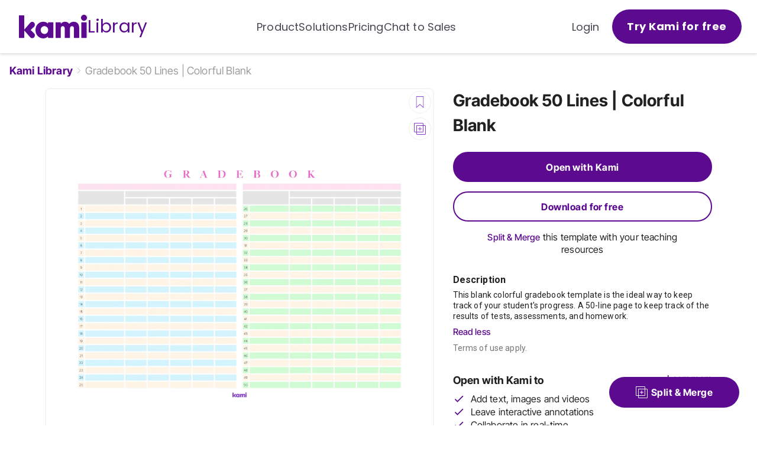

--- FILE ---
content_type: text/html; charset=utf-8
request_url: https://www.kamiapp.com/library/resources/KX5cv9RKJhbE-gradebook-50-lines-colorful-blank
body_size: 19492
content:
<!DOCTYPE html><html lang="en"><head><meta charSet="utf-8"/><meta name="viewport" content="initial-scale=1, width=device-width"/><link rel="icon" href="https://www.kamiapp.com/library/images/icons/favicon.png"/><link rel="apple-touch-icon-precomposed" href="https://www.kamiapp.com/library/images/icons/favicon.png"/><link rel="canonical" href="https://www.kamiapp.com/library/resources/KX5cv9RKJhbE-gradebook-50-lines-colorful-blank"/><title>Gradebook 50 Lines | Colorful Blank for Teachers | Perfect for grades 10th, 11th, 12th, 1st, 2nd, 3rd, 4th, 5th, 6th, 7th, 8th, 9th, K, Pre K | Other Classroom Resources | Kami Library</title><meta name="description" content="Discover the best blank colorful 50 line gradebook template for your next class. Find your best resources by visiting us now."/><meta property="og:url" content="https://www.kamiapp.com/library/resources/KX5cv9RKJhbE-gradebook-50-lines-colorful-blank"/><meta property="og:type" content="website"/><meta property="og:title" content="Gradebook 50 Lines | Colorful Blank"/><meta property="og:description" content="This blank colorful gradebook template is the ideal way to keep track of your student&#x27;s progress. A 50-line page to keep track of the results of tests, assessments, and homework."/><meta property="og:image" content="https://storage.googleapis.com/kami-uploads-public/library-resource-KX5cv9RKJhbE-DJL6U6-gradebook-50-lines_colorful-without-headings-png"/><link rel="preload" as="image" imageSrcSet="https://library-images.kamiapp.com/library/_next/image?url=https%3A%2F%2Fstorage.googleapis.com%2Fkami-uploads-public%2Flibrary-resource-KX5cv9RKJhbE-DJL6U6-gradebook-50-lines_colorful-without-headings-png&amp;w=640&amp;q=75 640w, https://library-images.kamiapp.com/library/_next/image?url=https%3A%2F%2Fstorage.googleapis.com%2Fkami-uploads-public%2Flibrary-resource-KX5cv9RKJhbE-DJL6U6-gradebook-50-lines_colorful-without-headings-png&amp;w=750&amp;q=75 750w, https://library-images.kamiapp.com/library/_next/image?url=https%3A%2F%2Fstorage.googleapis.com%2Fkami-uploads-public%2Flibrary-resource-KX5cv9RKJhbE-DJL6U6-gradebook-50-lines_colorful-without-headings-png&amp;w=828&amp;q=75 828w, https://library-images.kamiapp.com/library/_next/image?url=https%3A%2F%2Fstorage.googleapis.com%2Fkami-uploads-public%2Flibrary-resource-KX5cv9RKJhbE-DJL6U6-gradebook-50-lines_colorful-without-headings-png&amp;w=1080&amp;q=75 1080w, https://library-images.kamiapp.com/library/_next/image?url=https%3A%2F%2Fstorage.googleapis.com%2Fkami-uploads-public%2Flibrary-resource-KX5cv9RKJhbE-DJL6U6-gradebook-50-lines_colorful-without-headings-png&amp;w=1200&amp;q=75 1200w, https://library-images.kamiapp.com/library/_next/image?url=https%3A%2F%2Fstorage.googleapis.com%2Fkami-uploads-public%2Flibrary-resource-KX5cv9RKJhbE-DJL6U6-gradebook-50-lines_colorful-without-headings-png&amp;w=1920&amp;q=75 1920w, https://library-images.kamiapp.com/library/_next/image?url=https%3A%2F%2Fstorage.googleapis.com%2Fkami-uploads-public%2Flibrary-resource-KX5cv9RKJhbE-DJL6U6-gradebook-50-lines_colorful-without-headings-png&amp;w=2048&amp;q=75 2048w, https://library-images.kamiapp.com/library/_next/image?url=https%3A%2F%2Fstorage.googleapis.com%2Fkami-uploads-public%2Flibrary-resource-KX5cv9RKJhbE-DJL6U6-gradebook-50-lines_colorful-without-headings-png&amp;w=3840&amp;q=75 3840w" imageSizes="100vw"/><link rel="preload" as="image" imageSrcSet="https://library-images.kamiapp.com/library/_next/image?url=https%3A%2F%2Fstorage.googleapis.com%2Fkami-uploads-public%2Flibrary-resource-9dRz1pRBYWmV-HkVh9K-notebook_page_1-png&amp;w=256&amp;q=75 256w, https://library-images.kamiapp.com/library/_next/image?url=https%3A%2F%2Fstorage.googleapis.com%2Fkami-uploads-public%2Flibrary-resource-9dRz1pRBYWmV-HkVh9K-notebook_page_1-png&amp;w=384&amp;q=75 384w, https://library-images.kamiapp.com/library/_next/image?url=https%3A%2F%2Fstorage.googleapis.com%2Fkami-uploads-public%2Flibrary-resource-9dRz1pRBYWmV-HkVh9K-notebook_page_1-png&amp;w=640&amp;q=75 640w, https://library-images.kamiapp.com/library/_next/image?url=https%3A%2F%2Fstorage.googleapis.com%2Fkami-uploads-public%2Flibrary-resource-9dRz1pRBYWmV-HkVh9K-notebook_page_1-png&amp;w=750&amp;q=75 750w, https://library-images.kamiapp.com/library/_next/image?url=https%3A%2F%2Fstorage.googleapis.com%2Fkami-uploads-public%2Flibrary-resource-9dRz1pRBYWmV-HkVh9K-notebook_page_1-png&amp;w=828&amp;q=75 828w, https://library-images.kamiapp.com/library/_next/image?url=https%3A%2F%2Fstorage.googleapis.com%2Fkami-uploads-public%2Flibrary-resource-9dRz1pRBYWmV-HkVh9K-notebook_page_1-png&amp;w=1080&amp;q=75 1080w, https://library-images.kamiapp.com/library/_next/image?url=https%3A%2F%2Fstorage.googleapis.com%2Fkami-uploads-public%2Flibrary-resource-9dRz1pRBYWmV-HkVh9K-notebook_page_1-png&amp;w=1200&amp;q=75 1200w, https://library-images.kamiapp.com/library/_next/image?url=https%3A%2F%2Fstorage.googleapis.com%2Fkami-uploads-public%2Flibrary-resource-9dRz1pRBYWmV-HkVh9K-notebook_page_1-png&amp;w=1920&amp;q=75 1920w, https://library-images.kamiapp.com/library/_next/image?url=https%3A%2F%2Fstorage.googleapis.com%2Fkami-uploads-public%2Flibrary-resource-9dRz1pRBYWmV-HkVh9K-notebook_page_1-png&amp;w=2048&amp;q=75 2048w, https://library-images.kamiapp.com/library/_next/image?url=https%3A%2F%2Fstorage.googleapis.com%2Fkami-uploads-public%2Flibrary-resource-9dRz1pRBYWmV-HkVh9K-notebook_page_1-png&amp;w=3840&amp;q=75 3840w" imageSizes="30vw"/><link rel="preload" as="image" imageSrcSet="https://library-images.kamiapp.com/library/_next/image?url=https%3A%2F%2Fstorage.googleapis.com%2Fkami-uploads-public%2Flibrary-resource-gscdNm9gdNyj-M43NH5-bubble-answer-sheet-png&amp;w=256&amp;q=75 256w, https://library-images.kamiapp.com/library/_next/image?url=https%3A%2F%2Fstorage.googleapis.com%2Fkami-uploads-public%2Flibrary-resource-gscdNm9gdNyj-M43NH5-bubble-answer-sheet-png&amp;w=384&amp;q=75 384w, https://library-images.kamiapp.com/library/_next/image?url=https%3A%2F%2Fstorage.googleapis.com%2Fkami-uploads-public%2Flibrary-resource-gscdNm9gdNyj-M43NH5-bubble-answer-sheet-png&amp;w=640&amp;q=75 640w, https://library-images.kamiapp.com/library/_next/image?url=https%3A%2F%2Fstorage.googleapis.com%2Fkami-uploads-public%2Flibrary-resource-gscdNm9gdNyj-M43NH5-bubble-answer-sheet-png&amp;w=750&amp;q=75 750w, https://library-images.kamiapp.com/library/_next/image?url=https%3A%2F%2Fstorage.googleapis.com%2Fkami-uploads-public%2Flibrary-resource-gscdNm9gdNyj-M43NH5-bubble-answer-sheet-png&amp;w=828&amp;q=75 828w, https://library-images.kamiapp.com/library/_next/image?url=https%3A%2F%2Fstorage.googleapis.com%2Fkami-uploads-public%2Flibrary-resource-gscdNm9gdNyj-M43NH5-bubble-answer-sheet-png&amp;w=1080&amp;q=75 1080w, https://library-images.kamiapp.com/library/_next/image?url=https%3A%2F%2Fstorage.googleapis.com%2Fkami-uploads-public%2Flibrary-resource-gscdNm9gdNyj-M43NH5-bubble-answer-sheet-png&amp;w=1200&amp;q=75 1200w, https://library-images.kamiapp.com/library/_next/image?url=https%3A%2F%2Fstorage.googleapis.com%2Fkami-uploads-public%2Flibrary-resource-gscdNm9gdNyj-M43NH5-bubble-answer-sheet-png&amp;w=1920&amp;q=75 1920w, https://library-images.kamiapp.com/library/_next/image?url=https%3A%2F%2Fstorage.googleapis.com%2Fkami-uploads-public%2Flibrary-resource-gscdNm9gdNyj-M43NH5-bubble-answer-sheet-png&amp;w=2048&amp;q=75 2048w, https://library-images.kamiapp.com/library/_next/image?url=https%3A%2F%2Fstorage.googleapis.com%2Fkami-uploads-public%2Flibrary-resource-gscdNm9gdNyj-M43NH5-bubble-answer-sheet-png&amp;w=3840&amp;q=75 3840w" imageSizes="30vw"/><link rel="preload" as="image" imageSrcSet="https://library-images.kamiapp.com/library/_next/image?url=https%3A%2F%2Fstorage.googleapis.com%2Fkami-uploads-public%2Flibrary-resource-xRtaWS87TAU2-Rh9Cnd-gradebook-30-lines_colorful-without-headings-png&amp;w=256&amp;q=75 256w, https://library-images.kamiapp.com/library/_next/image?url=https%3A%2F%2Fstorage.googleapis.com%2Fkami-uploads-public%2Flibrary-resource-xRtaWS87TAU2-Rh9Cnd-gradebook-30-lines_colorful-without-headings-png&amp;w=384&amp;q=75 384w, https://library-images.kamiapp.com/library/_next/image?url=https%3A%2F%2Fstorage.googleapis.com%2Fkami-uploads-public%2Flibrary-resource-xRtaWS87TAU2-Rh9Cnd-gradebook-30-lines_colorful-without-headings-png&amp;w=640&amp;q=75 640w, https://library-images.kamiapp.com/library/_next/image?url=https%3A%2F%2Fstorage.googleapis.com%2Fkami-uploads-public%2Flibrary-resource-xRtaWS87TAU2-Rh9Cnd-gradebook-30-lines_colorful-without-headings-png&amp;w=750&amp;q=75 750w, https://library-images.kamiapp.com/library/_next/image?url=https%3A%2F%2Fstorage.googleapis.com%2Fkami-uploads-public%2Flibrary-resource-xRtaWS87TAU2-Rh9Cnd-gradebook-30-lines_colorful-without-headings-png&amp;w=828&amp;q=75 828w, https://library-images.kamiapp.com/library/_next/image?url=https%3A%2F%2Fstorage.googleapis.com%2Fkami-uploads-public%2Flibrary-resource-xRtaWS87TAU2-Rh9Cnd-gradebook-30-lines_colorful-without-headings-png&amp;w=1080&amp;q=75 1080w, https://library-images.kamiapp.com/library/_next/image?url=https%3A%2F%2Fstorage.googleapis.com%2Fkami-uploads-public%2Flibrary-resource-xRtaWS87TAU2-Rh9Cnd-gradebook-30-lines_colorful-without-headings-png&amp;w=1200&amp;q=75 1200w, https://library-images.kamiapp.com/library/_next/image?url=https%3A%2F%2Fstorage.googleapis.com%2Fkami-uploads-public%2Flibrary-resource-xRtaWS87TAU2-Rh9Cnd-gradebook-30-lines_colorful-without-headings-png&amp;w=1920&amp;q=75 1920w, https://library-images.kamiapp.com/library/_next/image?url=https%3A%2F%2Fstorage.googleapis.com%2Fkami-uploads-public%2Flibrary-resource-xRtaWS87TAU2-Rh9Cnd-gradebook-30-lines_colorful-without-headings-png&amp;w=2048&amp;q=75 2048w, https://library-images.kamiapp.com/library/_next/image?url=https%3A%2F%2Fstorage.googleapis.com%2Fkami-uploads-public%2Flibrary-resource-xRtaWS87TAU2-Rh9Cnd-gradebook-30-lines_colorful-without-headings-png&amp;w=3840&amp;q=75 3840w" imageSizes="30vw"/><link rel="preload" as="image" imageSrcSet="https://library-images.kamiapp.com/library/_next/image?url=https%3A%2F%2Fstorage.googleapis.com%2Fkami-uploads-public%2Flibrary-resource-6K6cJcjRqh7n-KXGA2f-gradebook-30-lines_simple-without-headings-png&amp;w=256&amp;q=75 256w, https://library-images.kamiapp.com/library/_next/image?url=https%3A%2F%2Fstorage.googleapis.com%2Fkami-uploads-public%2Flibrary-resource-6K6cJcjRqh7n-KXGA2f-gradebook-30-lines_simple-without-headings-png&amp;w=384&amp;q=75 384w, https://library-images.kamiapp.com/library/_next/image?url=https%3A%2F%2Fstorage.googleapis.com%2Fkami-uploads-public%2Flibrary-resource-6K6cJcjRqh7n-KXGA2f-gradebook-30-lines_simple-without-headings-png&amp;w=640&amp;q=75 640w, https://library-images.kamiapp.com/library/_next/image?url=https%3A%2F%2Fstorage.googleapis.com%2Fkami-uploads-public%2Flibrary-resource-6K6cJcjRqh7n-KXGA2f-gradebook-30-lines_simple-without-headings-png&amp;w=750&amp;q=75 750w, https://library-images.kamiapp.com/library/_next/image?url=https%3A%2F%2Fstorage.googleapis.com%2Fkami-uploads-public%2Flibrary-resource-6K6cJcjRqh7n-KXGA2f-gradebook-30-lines_simple-without-headings-png&amp;w=828&amp;q=75 828w, https://library-images.kamiapp.com/library/_next/image?url=https%3A%2F%2Fstorage.googleapis.com%2Fkami-uploads-public%2Flibrary-resource-6K6cJcjRqh7n-KXGA2f-gradebook-30-lines_simple-without-headings-png&amp;w=1080&amp;q=75 1080w, https://library-images.kamiapp.com/library/_next/image?url=https%3A%2F%2Fstorage.googleapis.com%2Fkami-uploads-public%2Flibrary-resource-6K6cJcjRqh7n-KXGA2f-gradebook-30-lines_simple-without-headings-png&amp;w=1200&amp;q=75 1200w, https://library-images.kamiapp.com/library/_next/image?url=https%3A%2F%2Fstorage.googleapis.com%2Fkami-uploads-public%2Flibrary-resource-6K6cJcjRqh7n-KXGA2f-gradebook-30-lines_simple-without-headings-png&amp;w=1920&amp;q=75 1920w, https://library-images.kamiapp.com/library/_next/image?url=https%3A%2F%2Fstorage.googleapis.com%2Fkami-uploads-public%2Flibrary-resource-6K6cJcjRqh7n-KXGA2f-gradebook-30-lines_simple-without-headings-png&amp;w=2048&amp;q=75 2048w, https://library-images.kamiapp.com/library/_next/image?url=https%3A%2F%2Fstorage.googleapis.com%2Fkami-uploads-public%2Flibrary-resource-6K6cJcjRqh7n-KXGA2f-gradebook-30-lines_simple-without-headings-png&amp;w=3840&amp;q=75 3840w" imageSizes="30vw"/><meta name="next-head-count" content="17"/><script>window.dataLayer = window.dataLayer || [];function gtag(){dataLayer.push(arguments);}gtag('js', new Date());gtag('config', 'G-L20J9MTWQL', { send_page_view: false });gtag('config', 'G-000YEL3R1C', { send_page_view: false });gtag('config', 'UA-30498886-4', { send_page_view: false });</script><script>
      <!-- Google Tag Manager -->
      (function(w,d,s,l,i){w[l]=w[l]||[];w[l].push({'gtm.start':
      new Date().getTime(),event:'gtm.js'});var f=d.getElementsByTagName(s)[0],
      j=d.createElement(s),dl=l!='dataLayer'?'&l='+l:'';j.async=true;j.src=
      'https://www.googletagmanager.com/gtm.js?id='+i+dl;f.parentNode.insertBefore(j,f);
      })(window,document,'script','dataLayer','GTM-KVKDGXG');
      <!-- End Google Tag Manager -->
    
      <!-- Google Tag Manager -->
      (function(w,d,s,l,i){w[l]=w[l]||[];w[l].push({'gtm.start':
      new Date().getTime(),event:'gtm.js'});var f=d.getElementsByTagName(s)[0],
      j=d.createElement(s),dl=l!='dataLayer'?'&l='+l:'';j.async=true;j.src=
      'https://www.googletagmanager.com/gtm.js?id='+i+dl;f.parentNode.insertBefore(j,f);
      })(window,document,'script','dataLayer','GTM-M2QD82MX');
      <!-- End Google Tag Manager -->
    </script><meta name="google-site-verification" content="gs4fPKUtXR8OSptDGQN3UyCkHGUoIp1t4ufeegaYP2E"/><script src="https://web.kamihq.com/web/origin_trials.js" data-trials="DisableThirdPartyStoragePartitioning" defer=""></script><link rel="preconnect" href="https://fonts.gstatic.com" crossorigin /><link rel="preload" href="https://d2bp5tif8b0ggz.cloudfront.net/_next/static/css/d4fa6b2ec53aa31a.css" as="style"/><link rel="stylesheet" href="https://d2bp5tif8b0ggz.cloudfront.net/_next/static/css/d4fa6b2ec53aa31a.css" data-n-g=""/><link rel="preload" href="https://d2bp5tif8b0ggz.cloudfront.net/_next/static/css/0566c787aa979e95.css" as="style"/><link rel="stylesheet" href="https://d2bp5tif8b0ggz.cloudfront.net/_next/static/css/0566c787aa979e95.css" data-n-p=""/><link rel="preload" href="https://d2bp5tif8b0ggz.cloudfront.net/_next/static/css/686ec14840f1a551.css" as="style"/><link rel="stylesheet" href="https://d2bp5tif8b0ggz.cloudfront.net/_next/static/css/686ec14840f1a551.css" data-n-p=""/><noscript data-n-css=""></noscript><script defer="" nomodule="" src="https://d2bp5tif8b0ggz.cloudfront.net/_next/static/chunks/polyfills-c67a75d1b6f99dc8.js"></script><script src="https://d2bp5tif8b0ggz.cloudfront.net/_next/static/chunks/webpack-7cfc33f34290539b.js" defer=""></script><script src="https://d2bp5tif8b0ggz.cloudfront.net/_next/static/chunks/framework-d5719ebbbcec5741.js" defer=""></script><script src="https://d2bp5tif8b0ggz.cloudfront.net/_next/static/chunks/main-b415edf3091b932c.js" defer=""></script><script src="https://d2bp5tif8b0ggz.cloudfront.net/_next/static/chunks/pages/_app-d1f2f59489a12607.js" defer=""></script><script src="https://d2bp5tif8b0ggz.cloudfront.net/_next/static/chunks/417-c59723c9c0b82259.js" defer=""></script><script src="https://d2bp5tif8b0ggz.cloudfront.net/_next/static/chunks/790-7808e3e43e63016f.js" defer=""></script><script src="https://d2bp5tif8b0ggz.cloudfront.net/_next/static/chunks/990-0d5bc48877c0349d.js" defer=""></script><script src="https://d2bp5tif8b0ggz.cloudfront.net/_next/static/chunks/pages/resources/%5Bid%5D-daf8e05d26643643.js" defer=""></script><script src="https://d2bp5tif8b0ggz.cloudfront.net/_next/static/JiLGhjiVgB_4WYh2dvgIz/_buildManifest.js" defer=""></script><script src="https://d2bp5tif8b0ggz.cloudfront.net/_next/static/JiLGhjiVgB_4WYh2dvgIz/_ssgManifest.js" defer=""></script><style data-href="https://fonts.googleapis.com/css?family=Roboto:300,400,500,700&display=swap">@font-face{font-family:'Roboto';font-style:normal;font-weight:300;font-stretch:normal;font-display:swap;src:url(https://fonts.gstatic.com/s/roboto/v49/KFOMCnqEu92Fr1ME7kSn66aGLdTylUAMQXC89YmC2DPNWuaabVmUiAw.woff) format('woff')}@font-face{font-family:'Roboto';font-style:normal;font-weight:400;font-stretch:normal;font-display:swap;src:url(https://fonts.gstatic.com/s/roboto/v49/KFOMCnqEu92Fr1ME7kSn66aGLdTylUAMQXC89YmC2DPNWubEbVmUiAw.woff) format('woff')}@font-face{font-family:'Roboto';font-style:normal;font-weight:500;font-stretch:normal;font-display:swap;src:url(https://fonts.gstatic.com/s/roboto/v49/KFOMCnqEu92Fr1ME7kSn66aGLdTylUAMQXC89YmC2DPNWub2bVmUiAw.woff) format('woff')}@font-face{font-family:'Roboto';font-style:normal;font-weight:700;font-stretch:normal;font-display:swap;src:url(https://fonts.gstatic.com/s/roboto/v49/KFOMCnqEu92Fr1ME7kSn66aGLdTylUAMQXC89YmC2DPNWuYjalmUiAw.woff) format('woff')}@font-face{font-family:'Roboto';font-style:normal;font-weight:300;font-stretch:100%;font-display:swap;src:url(https://fonts.gstatic.com/s/roboto/v49/KFO7CnqEu92Fr1ME7kSn66aGLdTylUAMa3GUBHMdazTgWw.woff2) format('woff2');unicode-range:U+0460-052F,U+1C80-1C8A,U+20B4,U+2DE0-2DFF,U+A640-A69F,U+FE2E-FE2F}@font-face{font-family:'Roboto';font-style:normal;font-weight:300;font-stretch:100%;font-display:swap;src:url(https://fonts.gstatic.com/s/roboto/v49/KFO7CnqEu92Fr1ME7kSn66aGLdTylUAMa3iUBHMdazTgWw.woff2) format('woff2');unicode-range:U+0301,U+0400-045F,U+0490-0491,U+04B0-04B1,U+2116}@font-face{font-family:'Roboto';font-style:normal;font-weight:300;font-stretch:100%;font-display:swap;src:url(https://fonts.gstatic.com/s/roboto/v49/KFO7CnqEu92Fr1ME7kSn66aGLdTylUAMa3CUBHMdazTgWw.woff2) format('woff2');unicode-range:U+1F00-1FFF}@font-face{font-family:'Roboto';font-style:normal;font-weight:300;font-stretch:100%;font-display:swap;src:url(https://fonts.gstatic.com/s/roboto/v49/KFO7CnqEu92Fr1ME7kSn66aGLdTylUAMa3-UBHMdazTgWw.woff2) format('woff2');unicode-range:U+0370-0377,U+037A-037F,U+0384-038A,U+038C,U+038E-03A1,U+03A3-03FF}@font-face{font-family:'Roboto';font-style:normal;font-weight:300;font-stretch:100%;font-display:swap;src:url(https://fonts.gstatic.com/s/roboto/v49/KFO7CnqEu92Fr1ME7kSn66aGLdTylUAMawCUBHMdazTgWw.woff2) format('woff2');unicode-range:U+0302-0303,U+0305,U+0307-0308,U+0310,U+0312,U+0315,U+031A,U+0326-0327,U+032C,U+032F-0330,U+0332-0333,U+0338,U+033A,U+0346,U+034D,U+0391-03A1,U+03A3-03A9,U+03B1-03C9,U+03D1,U+03D5-03D6,U+03F0-03F1,U+03F4-03F5,U+2016-2017,U+2034-2038,U+203C,U+2040,U+2043,U+2047,U+2050,U+2057,U+205F,U+2070-2071,U+2074-208E,U+2090-209C,U+20D0-20DC,U+20E1,U+20E5-20EF,U+2100-2112,U+2114-2115,U+2117-2121,U+2123-214F,U+2190,U+2192,U+2194-21AE,U+21B0-21E5,U+21F1-21F2,U+21F4-2211,U+2213-2214,U+2216-22FF,U+2308-230B,U+2310,U+2319,U+231C-2321,U+2336-237A,U+237C,U+2395,U+239B-23B7,U+23D0,U+23DC-23E1,U+2474-2475,U+25AF,U+25B3,U+25B7,U+25BD,U+25C1,U+25CA,U+25CC,U+25FB,U+266D-266F,U+27C0-27FF,U+2900-2AFF,U+2B0E-2B11,U+2B30-2B4C,U+2BFE,U+3030,U+FF5B,U+FF5D,U+1D400-1D7FF,U+1EE00-1EEFF}@font-face{font-family:'Roboto';font-style:normal;font-weight:300;font-stretch:100%;font-display:swap;src:url(https://fonts.gstatic.com/s/roboto/v49/KFO7CnqEu92Fr1ME7kSn66aGLdTylUAMaxKUBHMdazTgWw.woff2) format('woff2');unicode-range:U+0001-000C,U+000E-001F,U+007F-009F,U+20DD-20E0,U+20E2-20E4,U+2150-218F,U+2190,U+2192,U+2194-2199,U+21AF,U+21E6-21F0,U+21F3,U+2218-2219,U+2299,U+22C4-22C6,U+2300-243F,U+2440-244A,U+2460-24FF,U+25A0-27BF,U+2800-28FF,U+2921-2922,U+2981,U+29BF,U+29EB,U+2B00-2BFF,U+4DC0-4DFF,U+FFF9-FFFB,U+10140-1018E,U+10190-1019C,U+101A0,U+101D0-101FD,U+102E0-102FB,U+10E60-10E7E,U+1D2C0-1D2D3,U+1D2E0-1D37F,U+1F000-1F0FF,U+1F100-1F1AD,U+1F1E6-1F1FF,U+1F30D-1F30F,U+1F315,U+1F31C,U+1F31E,U+1F320-1F32C,U+1F336,U+1F378,U+1F37D,U+1F382,U+1F393-1F39F,U+1F3A7-1F3A8,U+1F3AC-1F3AF,U+1F3C2,U+1F3C4-1F3C6,U+1F3CA-1F3CE,U+1F3D4-1F3E0,U+1F3ED,U+1F3F1-1F3F3,U+1F3F5-1F3F7,U+1F408,U+1F415,U+1F41F,U+1F426,U+1F43F,U+1F441-1F442,U+1F444,U+1F446-1F449,U+1F44C-1F44E,U+1F453,U+1F46A,U+1F47D,U+1F4A3,U+1F4B0,U+1F4B3,U+1F4B9,U+1F4BB,U+1F4BF,U+1F4C8-1F4CB,U+1F4D6,U+1F4DA,U+1F4DF,U+1F4E3-1F4E6,U+1F4EA-1F4ED,U+1F4F7,U+1F4F9-1F4FB,U+1F4FD-1F4FE,U+1F503,U+1F507-1F50B,U+1F50D,U+1F512-1F513,U+1F53E-1F54A,U+1F54F-1F5FA,U+1F610,U+1F650-1F67F,U+1F687,U+1F68D,U+1F691,U+1F694,U+1F698,U+1F6AD,U+1F6B2,U+1F6B9-1F6BA,U+1F6BC,U+1F6C6-1F6CF,U+1F6D3-1F6D7,U+1F6E0-1F6EA,U+1F6F0-1F6F3,U+1F6F7-1F6FC,U+1F700-1F7FF,U+1F800-1F80B,U+1F810-1F847,U+1F850-1F859,U+1F860-1F887,U+1F890-1F8AD,U+1F8B0-1F8BB,U+1F8C0-1F8C1,U+1F900-1F90B,U+1F93B,U+1F946,U+1F984,U+1F996,U+1F9E9,U+1FA00-1FA6F,U+1FA70-1FA7C,U+1FA80-1FA89,U+1FA8F-1FAC6,U+1FACE-1FADC,U+1FADF-1FAE9,U+1FAF0-1FAF8,U+1FB00-1FBFF}@font-face{font-family:'Roboto';font-style:normal;font-weight:300;font-stretch:100%;font-display:swap;src:url(https://fonts.gstatic.com/s/roboto/v49/KFO7CnqEu92Fr1ME7kSn66aGLdTylUAMa3OUBHMdazTgWw.woff2) format('woff2');unicode-range:U+0102-0103,U+0110-0111,U+0128-0129,U+0168-0169,U+01A0-01A1,U+01AF-01B0,U+0300-0301,U+0303-0304,U+0308-0309,U+0323,U+0329,U+1EA0-1EF9,U+20AB}@font-face{font-family:'Roboto';font-style:normal;font-weight:300;font-stretch:100%;font-display:swap;src:url(https://fonts.gstatic.com/s/roboto/v49/KFO7CnqEu92Fr1ME7kSn66aGLdTylUAMa3KUBHMdazTgWw.woff2) format('woff2');unicode-range:U+0100-02BA,U+02BD-02C5,U+02C7-02CC,U+02CE-02D7,U+02DD-02FF,U+0304,U+0308,U+0329,U+1D00-1DBF,U+1E00-1E9F,U+1EF2-1EFF,U+2020,U+20A0-20AB,U+20AD-20C0,U+2113,U+2C60-2C7F,U+A720-A7FF}@font-face{font-family:'Roboto';font-style:normal;font-weight:300;font-stretch:100%;font-display:swap;src:url(https://fonts.gstatic.com/s/roboto/v49/KFO7CnqEu92Fr1ME7kSn66aGLdTylUAMa3yUBHMdazQ.woff2) format('woff2');unicode-range:U+0000-00FF,U+0131,U+0152-0153,U+02BB-02BC,U+02C6,U+02DA,U+02DC,U+0304,U+0308,U+0329,U+2000-206F,U+20AC,U+2122,U+2191,U+2193,U+2212,U+2215,U+FEFF,U+FFFD}@font-face{font-family:'Roboto';font-style:normal;font-weight:400;font-stretch:100%;font-display:swap;src:url(https://fonts.gstatic.com/s/roboto/v49/KFO7CnqEu92Fr1ME7kSn66aGLdTylUAMa3GUBHMdazTgWw.woff2) format('woff2');unicode-range:U+0460-052F,U+1C80-1C8A,U+20B4,U+2DE0-2DFF,U+A640-A69F,U+FE2E-FE2F}@font-face{font-family:'Roboto';font-style:normal;font-weight:400;font-stretch:100%;font-display:swap;src:url(https://fonts.gstatic.com/s/roboto/v49/KFO7CnqEu92Fr1ME7kSn66aGLdTylUAMa3iUBHMdazTgWw.woff2) format('woff2');unicode-range:U+0301,U+0400-045F,U+0490-0491,U+04B0-04B1,U+2116}@font-face{font-family:'Roboto';font-style:normal;font-weight:400;font-stretch:100%;font-display:swap;src:url(https://fonts.gstatic.com/s/roboto/v49/KFO7CnqEu92Fr1ME7kSn66aGLdTylUAMa3CUBHMdazTgWw.woff2) format('woff2');unicode-range:U+1F00-1FFF}@font-face{font-family:'Roboto';font-style:normal;font-weight:400;font-stretch:100%;font-display:swap;src:url(https://fonts.gstatic.com/s/roboto/v49/KFO7CnqEu92Fr1ME7kSn66aGLdTylUAMa3-UBHMdazTgWw.woff2) format('woff2');unicode-range:U+0370-0377,U+037A-037F,U+0384-038A,U+038C,U+038E-03A1,U+03A3-03FF}@font-face{font-family:'Roboto';font-style:normal;font-weight:400;font-stretch:100%;font-display:swap;src:url(https://fonts.gstatic.com/s/roboto/v49/KFO7CnqEu92Fr1ME7kSn66aGLdTylUAMawCUBHMdazTgWw.woff2) format('woff2');unicode-range:U+0302-0303,U+0305,U+0307-0308,U+0310,U+0312,U+0315,U+031A,U+0326-0327,U+032C,U+032F-0330,U+0332-0333,U+0338,U+033A,U+0346,U+034D,U+0391-03A1,U+03A3-03A9,U+03B1-03C9,U+03D1,U+03D5-03D6,U+03F0-03F1,U+03F4-03F5,U+2016-2017,U+2034-2038,U+203C,U+2040,U+2043,U+2047,U+2050,U+2057,U+205F,U+2070-2071,U+2074-208E,U+2090-209C,U+20D0-20DC,U+20E1,U+20E5-20EF,U+2100-2112,U+2114-2115,U+2117-2121,U+2123-214F,U+2190,U+2192,U+2194-21AE,U+21B0-21E5,U+21F1-21F2,U+21F4-2211,U+2213-2214,U+2216-22FF,U+2308-230B,U+2310,U+2319,U+231C-2321,U+2336-237A,U+237C,U+2395,U+239B-23B7,U+23D0,U+23DC-23E1,U+2474-2475,U+25AF,U+25B3,U+25B7,U+25BD,U+25C1,U+25CA,U+25CC,U+25FB,U+266D-266F,U+27C0-27FF,U+2900-2AFF,U+2B0E-2B11,U+2B30-2B4C,U+2BFE,U+3030,U+FF5B,U+FF5D,U+1D400-1D7FF,U+1EE00-1EEFF}@font-face{font-family:'Roboto';font-style:normal;font-weight:400;font-stretch:100%;font-display:swap;src:url(https://fonts.gstatic.com/s/roboto/v49/KFO7CnqEu92Fr1ME7kSn66aGLdTylUAMaxKUBHMdazTgWw.woff2) format('woff2');unicode-range:U+0001-000C,U+000E-001F,U+007F-009F,U+20DD-20E0,U+20E2-20E4,U+2150-218F,U+2190,U+2192,U+2194-2199,U+21AF,U+21E6-21F0,U+21F3,U+2218-2219,U+2299,U+22C4-22C6,U+2300-243F,U+2440-244A,U+2460-24FF,U+25A0-27BF,U+2800-28FF,U+2921-2922,U+2981,U+29BF,U+29EB,U+2B00-2BFF,U+4DC0-4DFF,U+FFF9-FFFB,U+10140-1018E,U+10190-1019C,U+101A0,U+101D0-101FD,U+102E0-102FB,U+10E60-10E7E,U+1D2C0-1D2D3,U+1D2E0-1D37F,U+1F000-1F0FF,U+1F100-1F1AD,U+1F1E6-1F1FF,U+1F30D-1F30F,U+1F315,U+1F31C,U+1F31E,U+1F320-1F32C,U+1F336,U+1F378,U+1F37D,U+1F382,U+1F393-1F39F,U+1F3A7-1F3A8,U+1F3AC-1F3AF,U+1F3C2,U+1F3C4-1F3C6,U+1F3CA-1F3CE,U+1F3D4-1F3E0,U+1F3ED,U+1F3F1-1F3F3,U+1F3F5-1F3F7,U+1F408,U+1F415,U+1F41F,U+1F426,U+1F43F,U+1F441-1F442,U+1F444,U+1F446-1F449,U+1F44C-1F44E,U+1F453,U+1F46A,U+1F47D,U+1F4A3,U+1F4B0,U+1F4B3,U+1F4B9,U+1F4BB,U+1F4BF,U+1F4C8-1F4CB,U+1F4D6,U+1F4DA,U+1F4DF,U+1F4E3-1F4E6,U+1F4EA-1F4ED,U+1F4F7,U+1F4F9-1F4FB,U+1F4FD-1F4FE,U+1F503,U+1F507-1F50B,U+1F50D,U+1F512-1F513,U+1F53E-1F54A,U+1F54F-1F5FA,U+1F610,U+1F650-1F67F,U+1F687,U+1F68D,U+1F691,U+1F694,U+1F698,U+1F6AD,U+1F6B2,U+1F6B9-1F6BA,U+1F6BC,U+1F6C6-1F6CF,U+1F6D3-1F6D7,U+1F6E0-1F6EA,U+1F6F0-1F6F3,U+1F6F7-1F6FC,U+1F700-1F7FF,U+1F800-1F80B,U+1F810-1F847,U+1F850-1F859,U+1F860-1F887,U+1F890-1F8AD,U+1F8B0-1F8BB,U+1F8C0-1F8C1,U+1F900-1F90B,U+1F93B,U+1F946,U+1F984,U+1F996,U+1F9E9,U+1FA00-1FA6F,U+1FA70-1FA7C,U+1FA80-1FA89,U+1FA8F-1FAC6,U+1FACE-1FADC,U+1FADF-1FAE9,U+1FAF0-1FAF8,U+1FB00-1FBFF}@font-face{font-family:'Roboto';font-style:normal;font-weight:400;font-stretch:100%;font-display:swap;src:url(https://fonts.gstatic.com/s/roboto/v49/KFO7CnqEu92Fr1ME7kSn66aGLdTylUAMa3OUBHMdazTgWw.woff2) format('woff2');unicode-range:U+0102-0103,U+0110-0111,U+0128-0129,U+0168-0169,U+01A0-01A1,U+01AF-01B0,U+0300-0301,U+0303-0304,U+0308-0309,U+0323,U+0329,U+1EA0-1EF9,U+20AB}@font-face{font-family:'Roboto';font-style:normal;font-weight:400;font-stretch:100%;font-display:swap;src:url(https://fonts.gstatic.com/s/roboto/v49/KFO7CnqEu92Fr1ME7kSn66aGLdTylUAMa3KUBHMdazTgWw.woff2) format('woff2');unicode-range:U+0100-02BA,U+02BD-02C5,U+02C7-02CC,U+02CE-02D7,U+02DD-02FF,U+0304,U+0308,U+0329,U+1D00-1DBF,U+1E00-1E9F,U+1EF2-1EFF,U+2020,U+20A0-20AB,U+20AD-20C0,U+2113,U+2C60-2C7F,U+A720-A7FF}@font-face{font-family:'Roboto';font-style:normal;font-weight:400;font-stretch:100%;font-display:swap;src:url(https://fonts.gstatic.com/s/roboto/v49/KFO7CnqEu92Fr1ME7kSn66aGLdTylUAMa3yUBHMdazQ.woff2) format('woff2');unicode-range:U+0000-00FF,U+0131,U+0152-0153,U+02BB-02BC,U+02C6,U+02DA,U+02DC,U+0304,U+0308,U+0329,U+2000-206F,U+20AC,U+2122,U+2191,U+2193,U+2212,U+2215,U+FEFF,U+FFFD}@font-face{font-family:'Roboto';font-style:normal;font-weight:500;font-stretch:100%;font-display:swap;src:url(https://fonts.gstatic.com/s/roboto/v49/KFO7CnqEu92Fr1ME7kSn66aGLdTylUAMa3GUBHMdazTgWw.woff2) format('woff2');unicode-range:U+0460-052F,U+1C80-1C8A,U+20B4,U+2DE0-2DFF,U+A640-A69F,U+FE2E-FE2F}@font-face{font-family:'Roboto';font-style:normal;font-weight:500;font-stretch:100%;font-display:swap;src:url(https://fonts.gstatic.com/s/roboto/v49/KFO7CnqEu92Fr1ME7kSn66aGLdTylUAMa3iUBHMdazTgWw.woff2) format('woff2');unicode-range:U+0301,U+0400-045F,U+0490-0491,U+04B0-04B1,U+2116}@font-face{font-family:'Roboto';font-style:normal;font-weight:500;font-stretch:100%;font-display:swap;src:url(https://fonts.gstatic.com/s/roboto/v49/KFO7CnqEu92Fr1ME7kSn66aGLdTylUAMa3CUBHMdazTgWw.woff2) format('woff2');unicode-range:U+1F00-1FFF}@font-face{font-family:'Roboto';font-style:normal;font-weight:500;font-stretch:100%;font-display:swap;src:url(https://fonts.gstatic.com/s/roboto/v49/KFO7CnqEu92Fr1ME7kSn66aGLdTylUAMa3-UBHMdazTgWw.woff2) format('woff2');unicode-range:U+0370-0377,U+037A-037F,U+0384-038A,U+038C,U+038E-03A1,U+03A3-03FF}@font-face{font-family:'Roboto';font-style:normal;font-weight:500;font-stretch:100%;font-display:swap;src:url(https://fonts.gstatic.com/s/roboto/v49/KFO7CnqEu92Fr1ME7kSn66aGLdTylUAMawCUBHMdazTgWw.woff2) format('woff2');unicode-range:U+0302-0303,U+0305,U+0307-0308,U+0310,U+0312,U+0315,U+031A,U+0326-0327,U+032C,U+032F-0330,U+0332-0333,U+0338,U+033A,U+0346,U+034D,U+0391-03A1,U+03A3-03A9,U+03B1-03C9,U+03D1,U+03D5-03D6,U+03F0-03F1,U+03F4-03F5,U+2016-2017,U+2034-2038,U+203C,U+2040,U+2043,U+2047,U+2050,U+2057,U+205F,U+2070-2071,U+2074-208E,U+2090-209C,U+20D0-20DC,U+20E1,U+20E5-20EF,U+2100-2112,U+2114-2115,U+2117-2121,U+2123-214F,U+2190,U+2192,U+2194-21AE,U+21B0-21E5,U+21F1-21F2,U+21F4-2211,U+2213-2214,U+2216-22FF,U+2308-230B,U+2310,U+2319,U+231C-2321,U+2336-237A,U+237C,U+2395,U+239B-23B7,U+23D0,U+23DC-23E1,U+2474-2475,U+25AF,U+25B3,U+25B7,U+25BD,U+25C1,U+25CA,U+25CC,U+25FB,U+266D-266F,U+27C0-27FF,U+2900-2AFF,U+2B0E-2B11,U+2B30-2B4C,U+2BFE,U+3030,U+FF5B,U+FF5D,U+1D400-1D7FF,U+1EE00-1EEFF}@font-face{font-family:'Roboto';font-style:normal;font-weight:500;font-stretch:100%;font-display:swap;src:url(https://fonts.gstatic.com/s/roboto/v49/KFO7CnqEu92Fr1ME7kSn66aGLdTylUAMaxKUBHMdazTgWw.woff2) format('woff2');unicode-range:U+0001-000C,U+000E-001F,U+007F-009F,U+20DD-20E0,U+20E2-20E4,U+2150-218F,U+2190,U+2192,U+2194-2199,U+21AF,U+21E6-21F0,U+21F3,U+2218-2219,U+2299,U+22C4-22C6,U+2300-243F,U+2440-244A,U+2460-24FF,U+25A0-27BF,U+2800-28FF,U+2921-2922,U+2981,U+29BF,U+29EB,U+2B00-2BFF,U+4DC0-4DFF,U+FFF9-FFFB,U+10140-1018E,U+10190-1019C,U+101A0,U+101D0-101FD,U+102E0-102FB,U+10E60-10E7E,U+1D2C0-1D2D3,U+1D2E0-1D37F,U+1F000-1F0FF,U+1F100-1F1AD,U+1F1E6-1F1FF,U+1F30D-1F30F,U+1F315,U+1F31C,U+1F31E,U+1F320-1F32C,U+1F336,U+1F378,U+1F37D,U+1F382,U+1F393-1F39F,U+1F3A7-1F3A8,U+1F3AC-1F3AF,U+1F3C2,U+1F3C4-1F3C6,U+1F3CA-1F3CE,U+1F3D4-1F3E0,U+1F3ED,U+1F3F1-1F3F3,U+1F3F5-1F3F7,U+1F408,U+1F415,U+1F41F,U+1F426,U+1F43F,U+1F441-1F442,U+1F444,U+1F446-1F449,U+1F44C-1F44E,U+1F453,U+1F46A,U+1F47D,U+1F4A3,U+1F4B0,U+1F4B3,U+1F4B9,U+1F4BB,U+1F4BF,U+1F4C8-1F4CB,U+1F4D6,U+1F4DA,U+1F4DF,U+1F4E3-1F4E6,U+1F4EA-1F4ED,U+1F4F7,U+1F4F9-1F4FB,U+1F4FD-1F4FE,U+1F503,U+1F507-1F50B,U+1F50D,U+1F512-1F513,U+1F53E-1F54A,U+1F54F-1F5FA,U+1F610,U+1F650-1F67F,U+1F687,U+1F68D,U+1F691,U+1F694,U+1F698,U+1F6AD,U+1F6B2,U+1F6B9-1F6BA,U+1F6BC,U+1F6C6-1F6CF,U+1F6D3-1F6D7,U+1F6E0-1F6EA,U+1F6F0-1F6F3,U+1F6F7-1F6FC,U+1F700-1F7FF,U+1F800-1F80B,U+1F810-1F847,U+1F850-1F859,U+1F860-1F887,U+1F890-1F8AD,U+1F8B0-1F8BB,U+1F8C0-1F8C1,U+1F900-1F90B,U+1F93B,U+1F946,U+1F984,U+1F996,U+1F9E9,U+1FA00-1FA6F,U+1FA70-1FA7C,U+1FA80-1FA89,U+1FA8F-1FAC6,U+1FACE-1FADC,U+1FADF-1FAE9,U+1FAF0-1FAF8,U+1FB00-1FBFF}@font-face{font-family:'Roboto';font-style:normal;font-weight:500;font-stretch:100%;font-display:swap;src:url(https://fonts.gstatic.com/s/roboto/v49/KFO7CnqEu92Fr1ME7kSn66aGLdTylUAMa3OUBHMdazTgWw.woff2) format('woff2');unicode-range:U+0102-0103,U+0110-0111,U+0128-0129,U+0168-0169,U+01A0-01A1,U+01AF-01B0,U+0300-0301,U+0303-0304,U+0308-0309,U+0323,U+0329,U+1EA0-1EF9,U+20AB}@font-face{font-family:'Roboto';font-style:normal;font-weight:500;font-stretch:100%;font-display:swap;src:url(https://fonts.gstatic.com/s/roboto/v49/KFO7CnqEu92Fr1ME7kSn66aGLdTylUAMa3KUBHMdazTgWw.woff2) format('woff2');unicode-range:U+0100-02BA,U+02BD-02C5,U+02C7-02CC,U+02CE-02D7,U+02DD-02FF,U+0304,U+0308,U+0329,U+1D00-1DBF,U+1E00-1E9F,U+1EF2-1EFF,U+2020,U+20A0-20AB,U+20AD-20C0,U+2113,U+2C60-2C7F,U+A720-A7FF}@font-face{font-family:'Roboto';font-style:normal;font-weight:500;font-stretch:100%;font-display:swap;src:url(https://fonts.gstatic.com/s/roboto/v49/KFO7CnqEu92Fr1ME7kSn66aGLdTylUAMa3yUBHMdazQ.woff2) format('woff2');unicode-range:U+0000-00FF,U+0131,U+0152-0153,U+02BB-02BC,U+02C6,U+02DA,U+02DC,U+0304,U+0308,U+0329,U+2000-206F,U+20AC,U+2122,U+2191,U+2193,U+2212,U+2215,U+FEFF,U+FFFD}@font-face{font-family:'Roboto';font-style:normal;font-weight:700;font-stretch:100%;font-display:swap;src:url(https://fonts.gstatic.com/s/roboto/v49/KFO7CnqEu92Fr1ME7kSn66aGLdTylUAMa3GUBHMdazTgWw.woff2) format('woff2');unicode-range:U+0460-052F,U+1C80-1C8A,U+20B4,U+2DE0-2DFF,U+A640-A69F,U+FE2E-FE2F}@font-face{font-family:'Roboto';font-style:normal;font-weight:700;font-stretch:100%;font-display:swap;src:url(https://fonts.gstatic.com/s/roboto/v49/KFO7CnqEu92Fr1ME7kSn66aGLdTylUAMa3iUBHMdazTgWw.woff2) format('woff2');unicode-range:U+0301,U+0400-045F,U+0490-0491,U+04B0-04B1,U+2116}@font-face{font-family:'Roboto';font-style:normal;font-weight:700;font-stretch:100%;font-display:swap;src:url(https://fonts.gstatic.com/s/roboto/v49/KFO7CnqEu92Fr1ME7kSn66aGLdTylUAMa3CUBHMdazTgWw.woff2) format('woff2');unicode-range:U+1F00-1FFF}@font-face{font-family:'Roboto';font-style:normal;font-weight:700;font-stretch:100%;font-display:swap;src:url(https://fonts.gstatic.com/s/roboto/v49/KFO7CnqEu92Fr1ME7kSn66aGLdTylUAMa3-UBHMdazTgWw.woff2) format('woff2');unicode-range:U+0370-0377,U+037A-037F,U+0384-038A,U+038C,U+038E-03A1,U+03A3-03FF}@font-face{font-family:'Roboto';font-style:normal;font-weight:700;font-stretch:100%;font-display:swap;src:url(https://fonts.gstatic.com/s/roboto/v49/KFO7CnqEu92Fr1ME7kSn66aGLdTylUAMawCUBHMdazTgWw.woff2) format('woff2');unicode-range:U+0302-0303,U+0305,U+0307-0308,U+0310,U+0312,U+0315,U+031A,U+0326-0327,U+032C,U+032F-0330,U+0332-0333,U+0338,U+033A,U+0346,U+034D,U+0391-03A1,U+03A3-03A9,U+03B1-03C9,U+03D1,U+03D5-03D6,U+03F0-03F1,U+03F4-03F5,U+2016-2017,U+2034-2038,U+203C,U+2040,U+2043,U+2047,U+2050,U+2057,U+205F,U+2070-2071,U+2074-208E,U+2090-209C,U+20D0-20DC,U+20E1,U+20E5-20EF,U+2100-2112,U+2114-2115,U+2117-2121,U+2123-214F,U+2190,U+2192,U+2194-21AE,U+21B0-21E5,U+21F1-21F2,U+21F4-2211,U+2213-2214,U+2216-22FF,U+2308-230B,U+2310,U+2319,U+231C-2321,U+2336-237A,U+237C,U+2395,U+239B-23B7,U+23D0,U+23DC-23E1,U+2474-2475,U+25AF,U+25B3,U+25B7,U+25BD,U+25C1,U+25CA,U+25CC,U+25FB,U+266D-266F,U+27C0-27FF,U+2900-2AFF,U+2B0E-2B11,U+2B30-2B4C,U+2BFE,U+3030,U+FF5B,U+FF5D,U+1D400-1D7FF,U+1EE00-1EEFF}@font-face{font-family:'Roboto';font-style:normal;font-weight:700;font-stretch:100%;font-display:swap;src:url(https://fonts.gstatic.com/s/roboto/v49/KFO7CnqEu92Fr1ME7kSn66aGLdTylUAMaxKUBHMdazTgWw.woff2) format('woff2');unicode-range:U+0001-000C,U+000E-001F,U+007F-009F,U+20DD-20E0,U+20E2-20E4,U+2150-218F,U+2190,U+2192,U+2194-2199,U+21AF,U+21E6-21F0,U+21F3,U+2218-2219,U+2299,U+22C4-22C6,U+2300-243F,U+2440-244A,U+2460-24FF,U+25A0-27BF,U+2800-28FF,U+2921-2922,U+2981,U+29BF,U+29EB,U+2B00-2BFF,U+4DC0-4DFF,U+FFF9-FFFB,U+10140-1018E,U+10190-1019C,U+101A0,U+101D0-101FD,U+102E0-102FB,U+10E60-10E7E,U+1D2C0-1D2D3,U+1D2E0-1D37F,U+1F000-1F0FF,U+1F100-1F1AD,U+1F1E6-1F1FF,U+1F30D-1F30F,U+1F315,U+1F31C,U+1F31E,U+1F320-1F32C,U+1F336,U+1F378,U+1F37D,U+1F382,U+1F393-1F39F,U+1F3A7-1F3A8,U+1F3AC-1F3AF,U+1F3C2,U+1F3C4-1F3C6,U+1F3CA-1F3CE,U+1F3D4-1F3E0,U+1F3ED,U+1F3F1-1F3F3,U+1F3F5-1F3F7,U+1F408,U+1F415,U+1F41F,U+1F426,U+1F43F,U+1F441-1F442,U+1F444,U+1F446-1F449,U+1F44C-1F44E,U+1F453,U+1F46A,U+1F47D,U+1F4A3,U+1F4B0,U+1F4B3,U+1F4B9,U+1F4BB,U+1F4BF,U+1F4C8-1F4CB,U+1F4D6,U+1F4DA,U+1F4DF,U+1F4E3-1F4E6,U+1F4EA-1F4ED,U+1F4F7,U+1F4F9-1F4FB,U+1F4FD-1F4FE,U+1F503,U+1F507-1F50B,U+1F50D,U+1F512-1F513,U+1F53E-1F54A,U+1F54F-1F5FA,U+1F610,U+1F650-1F67F,U+1F687,U+1F68D,U+1F691,U+1F694,U+1F698,U+1F6AD,U+1F6B2,U+1F6B9-1F6BA,U+1F6BC,U+1F6C6-1F6CF,U+1F6D3-1F6D7,U+1F6E0-1F6EA,U+1F6F0-1F6F3,U+1F6F7-1F6FC,U+1F700-1F7FF,U+1F800-1F80B,U+1F810-1F847,U+1F850-1F859,U+1F860-1F887,U+1F890-1F8AD,U+1F8B0-1F8BB,U+1F8C0-1F8C1,U+1F900-1F90B,U+1F93B,U+1F946,U+1F984,U+1F996,U+1F9E9,U+1FA00-1FA6F,U+1FA70-1FA7C,U+1FA80-1FA89,U+1FA8F-1FAC6,U+1FACE-1FADC,U+1FADF-1FAE9,U+1FAF0-1FAF8,U+1FB00-1FBFF}@font-face{font-family:'Roboto';font-style:normal;font-weight:700;font-stretch:100%;font-display:swap;src:url(https://fonts.gstatic.com/s/roboto/v49/KFO7CnqEu92Fr1ME7kSn66aGLdTylUAMa3OUBHMdazTgWw.woff2) format('woff2');unicode-range:U+0102-0103,U+0110-0111,U+0128-0129,U+0168-0169,U+01A0-01A1,U+01AF-01B0,U+0300-0301,U+0303-0304,U+0308-0309,U+0323,U+0329,U+1EA0-1EF9,U+20AB}@font-face{font-family:'Roboto';font-style:normal;font-weight:700;font-stretch:100%;font-display:swap;src:url(https://fonts.gstatic.com/s/roboto/v49/KFO7CnqEu92Fr1ME7kSn66aGLdTylUAMa3KUBHMdazTgWw.woff2) format('woff2');unicode-range:U+0100-02BA,U+02BD-02C5,U+02C7-02CC,U+02CE-02D7,U+02DD-02FF,U+0304,U+0308,U+0329,U+1D00-1DBF,U+1E00-1E9F,U+1EF2-1EFF,U+2020,U+20A0-20AB,U+20AD-20C0,U+2113,U+2C60-2C7F,U+A720-A7FF}@font-face{font-family:'Roboto';font-style:normal;font-weight:700;font-stretch:100%;font-display:swap;src:url(https://fonts.gstatic.com/s/roboto/v49/KFO7CnqEu92Fr1ME7kSn66aGLdTylUAMa3yUBHMdazQ.woff2) format('woff2');unicode-range:U+0000-00FF,U+0131,U+0152-0153,U+02BB-02BC,U+02C6,U+02DA,U+02DC,U+0304,U+0308,U+0329,U+2000-206F,U+20AC,U+2122,U+2191,U+2193,U+2212,U+2215,U+FEFF,U+FFFD}</style><style data-href="https://fonts.googleapis.com/icon?family=Material+Icons">@font-face{font-family:'Material Icons';font-style:normal;font-weight:400;src:url(https://fonts.gstatic.com/s/materialicons/v145/flUhRq6tzZclQEJ-Vdg-IuiaDsNa.woff) format('woff')}.material-icons{font-family:'Material Icons';font-weight:normal;font-style:normal;font-size:24px;line-height:1;letter-spacing:normal;text-transform:none;display:inline-block;white-space:nowrap;word-wrap:normal;direction:ltr;font-feature-settings:'liga'}@font-face{font-family:'Material Icons';font-style:normal;font-weight:400;src:url(https://fonts.gstatic.com/s/materialicons/v145/flUhRq6tzZclQEJ-Vdg-IuiaDsNcIhQ8tQ.woff2) format('woff2')}.material-icons{font-family:'Material Icons';font-weight:normal;font-style:normal;font-size:24px;line-height:1;letter-spacing:normal;text-transform:none;display:inline-block;white-space:nowrap;word-wrap:normal;direction:ltr;-webkit-font-feature-settings:'liga';-webkit-font-smoothing:antialiased}</style></head><body><noscript><iframe src="https://www.googletagmanager.com/ns.html?id=GTM-KVKDGXG" height="0" width="0" style="display:none;visibility:hidden"></iframe></noscript><div id="__next"><style data-emotion="css-global o6gwfi">html{-webkit-font-smoothing:antialiased;-moz-osx-font-smoothing:grayscale;box-sizing:border-box;-webkit-text-size-adjust:100%;}*,*::before,*::after{box-sizing:inherit;}strong,b{font-weight:700;}body{margin:0;color:rgba(0, 0, 0, 0.87);font-family:"Roboto","Helvetica","Arial",sans-serif;font-weight:400;font-size:1rem;line-height:1.5;letter-spacing:0.00938em;background-color:#fff;}@media print{body{background-color:#fff;}}body::backdrop{background-color:#fff;}</style><nav class="navbar_nav__AN6PC" data-cy="navbar"><style data-emotion="css 1kmafa2">.css-1kmafa2{width:100%;margin-left:auto;box-sizing:border-box;margin-right:auto;display:block;padding-left:16px;padding-right:16px;}@media (min-width:smpx){.css-1kmafa2{padding-left:24px;padding-right:24px;}}@media (min-width:1536px){.css-1kmafa2{max-width:1536px;}}</style><div class="MuiContainer-root MuiContainer-maxWidthDesktop navbar_container__pDyRr css-1kmafa2"><div class="navbar_logo_container__1SQ3O"><a class="navbar_logo__EBMTg" href="https://kamiapp.com"><span style="box-sizing:border-box;display:block;overflow:hidden;width:initial;height:initial;background:none;opacity:1;border:0;margin:0;padding:0;position:relative"><span style="box-sizing:border-box;display:block;width:initial;height:initial;background:none;opacity:1;border:0;margin:0;padding:0;padding-top:33.92857142857143%"></span><img alt="Kami" src="[data-uri]" decoding="async" data-nimg="responsive" style="position:absolute;top:0;left:0;bottom:0;right:0;box-sizing:border-box;padding:0;border:none;margin:auto;display:block;width:0;height:0;min-width:100%;max-width:100%;min-height:100%;max-height:100%"/><noscript><img alt="Kami" sizes="(max-width: 768px) 200px, 100px" srcSet="https://d2bp5tif8b0ggz.cloudfront.net/_next/static/media/kami_logo_purple.1a9e5e57.svg 16w, https://d2bp5tif8b0ggz.cloudfront.net/_next/static/media/kami_logo_purple.1a9e5e57.svg 32w, https://d2bp5tif8b0ggz.cloudfront.net/_next/static/media/kami_logo_purple.1a9e5e57.svg 48w, https://d2bp5tif8b0ggz.cloudfront.net/_next/static/media/kami_logo_purple.1a9e5e57.svg 64w, https://d2bp5tif8b0ggz.cloudfront.net/_next/static/media/kami_logo_purple.1a9e5e57.svg 96w, https://d2bp5tif8b0ggz.cloudfront.net/_next/static/media/kami_logo_purple.1a9e5e57.svg 128w, https://d2bp5tif8b0ggz.cloudfront.net/_next/static/media/kami_logo_purple.1a9e5e57.svg 256w, https://d2bp5tif8b0ggz.cloudfront.net/_next/static/media/kami_logo_purple.1a9e5e57.svg 384w, https://d2bp5tif8b0ggz.cloudfront.net/_next/static/media/kami_logo_purple.1a9e5e57.svg 640w, https://d2bp5tif8b0ggz.cloudfront.net/_next/static/media/kami_logo_purple.1a9e5e57.svg 750w, https://d2bp5tif8b0ggz.cloudfront.net/_next/static/media/kami_logo_purple.1a9e5e57.svg 828w, https://d2bp5tif8b0ggz.cloudfront.net/_next/static/media/kami_logo_purple.1a9e5e57.svg 1080w, https://d2bp5tif8b0ggz.cloudfront.net/_next/static/media/kami_logo_purple.1a9e5e57.svg 1200w, https://d2bp5tif8b0ggz.cloudfront.net/_next/static/media/kami_logo_purple.1a9e5e57.svg 1920w, https://d2bp5tif8b0ggz.cloudfront.net/_next/static/media/kami_logo_purple.1a9e5e57.svg 2048w, https://d2bp5tif8b0ggz.cloudfront.net/_next/static/media/kami_logo_purple.1a9e5e57.svg 3840w" src="https://d2bp5tif8b0ggz.cloudfront.net/_next/static/media/kami_logo_purple.1a9e5e57.svg" decoding="async" data-nimg="responsive" style="position:absolute;top:0;left:0;bottom:0;right:0;box-sizing:border-box;padding:0;border:none;margin:auto;display:block;width:0;height:0;min-width:100%;max-width:100%;min-height:100%;max-height:100%" loading="lazy"/></noscript></span></a><style data-emotion="css 1w310rf">.css-1w310rf{margin:0;-webkit-flex-shrink:0;-ms-flex-negative:0;flex-shrink:0;border-width:0;border-style:solid;border-color:rgba(0, 0, 0, 0.12);border-bottom-width:0;height:100%;border-right-width:thin;height:37px;}</style><hr class="MuiDivider-root MuiDivider-fullWidth MuiDivider-vertical css-1w310rf"/><div class="navbar_library_title__8QJjg">Library</div></div><div class="navbar_menu_items__wczDz"><div tabindex="0" data-nav-item-index="0" class="navbar_nav_item__T0MB3"><a href="https://www.kamiapp.com/product/" target="_blank" class="navbar_item__JYhbi" rel="noreferrer">Product</a></div><div tabindex="0" data-nav-item-index="1" class="navbar_nav_item__T0MB3"><a href="https://www.kamiapp.com/solutions/" target="_blank" class="navbar_item__JYhbi" rel="noreferrer">Solutions</a></div><div tabindex="0" data-nav-item-index="2" class="navbar_nav_item__T0MB3"><a href="https://www.kamiapp.com/pricing/" target="_blank" class="navbar_item__JYhbi" rel="noreferrer">Pricing</a></div><div tabindex="0" data-nav-item-index="3" class="navbar_nav_item__T0MB3"><a href="https://www.kamiapp.com/chat-to-sales/" target="_blank" class="navbar_item__JYhbi" rel="noreferrer">Chat to Sales</a></div></div><div class="navbar_menu_auth__QmmNl"><a class="navbar_item__JYhbi MuiBox-root css-0" href="/library">Login</a><a href="https://web.kamihq.com/web/viewer.html" class="navbar_signup__4UVsU" target="_blank" rel="noreferrer">Try Kami for free</a></div><div class="navbar_hamburger_menu_icon__e1ZTn"><style data-emotion="css hruo7w">.css-hruo7w{-webkit-user-select:none;-moz-user-select:none;-ms-user-select:none;user-select:none;width:1em;height:1em;display:inline-block;fill:currentColor;-webkit-flex-shrink:0;-ms-flex-negative:0;flex-shrink:0;-webkit-transition:fill 200ms cubic-bezier(0.4, 0, 0.2, 1) 0ms;transition:fill 200ms cubic-bezier(0.4, 0, 0.2, 1) 0ms;font-size:2.1875rem;background-color:#EDECFF;color:#873ECF;border-radius:50%;padding:8px;width:45px;height:45px;}</style><svg class="MuiSvgIcon-root MuiSvgIcon-fontSizeLarge css-hruo7w" focusable="false" aria-hidden="true" viewBox="0 0 24 24" data-testid="MenuIcon"><path d="M3 18h18v-2H3zm0-5h18v-2H3zm0-7v2h18V6z"></path></svg></div></div><style data-emotion="css a3xyjy">.css-a3xyjy{z-index:1200;}</style></nav><style data-emotion="css 1kmafa2">.css-1kmafa2{width:100%;margin-left:auto;box-sizing:border-box;margin-right:auto;display:block;padding-left:16px;padding-right:16px;}@media (min-width:smpx){.css-1kmafa2{padding-left:24px;padding-right:24px;}}@media (min-width:1536px){.css-1kmafa2{max-width:1536px;}}</style><div class="MuiContainer-root MuiContainer-maxWidthDesktop _id__breadcrumb_container___bRUM css-1kmafa2"><div class="breadcrumb_breadcrumb__qYwg4 MuiBox-root css-0"><a class="breadcrumb_back_image__NB2FM" href="/library"><span class="breadcrumb_back_arrow__MktiW"><span style="box-sizing:border-box;display:inline-block;overflow:hidden;width:initial;height:initial;background:none;opacity:1;border:0;margin:0;padding:0;position:relative;max-width:100%"><span style="box-sizing:border-box;display:block;width:initial;height:initial;background:none;opacity:1;border:0;margin:0;padding:0;max-width:100%"><img style="display:block;max-width:100%;width:initial;height:initial;background:none;opacity:1;border:0;margin:0;padding:0" alt="" aria-hidden="true" src="data:image/svg+xml,%3csvg%20xmlns=%27http://www.w3.org/2000/svg%27%20version=%271.1%27%20width=%276%27%20height=%2712%27/%3e"/></span><img alt="Back" src="[data-uri]" decoding="async" data-nimg="intrinsic" style="position:absolute;top:0;left:0;bottom:0;right:0;box-sizing:border-box;padding:0;border:none;margin:auto;display:block;width:0;height:0;min-width:100%;max-width:100%;min-height:100%;max-height:100%"/><noscript><img alt="Back" srcSet="https://d2bp5tif8b0ggz.cloudfront.net/_next/static/media/breadcrumb_back_arrow.b62eaa7f.svg 1x" src="https://d2bp5tif8b0ggz.cloudfront.net/_next/static/media/breadcrumb_back_arrow.b62eaa7f.svg" decoding="async" data-nimg="intrinsic" style="position:absolute;top:0;left:0;bottom:0;right:0;box-sizing:border-box;padding:0;border:none;margin:auto;display:block;width:0;height:0;min-width:100%;max-width:100%;min-height:100%;max-height:100%" loading="lazy"/></noscript></span></span></a><style data-emotion="css dqyl5z">.css-dqyl5z{margin:0;font-family:Inter Tight;font-size:1.125rem;font-weight:700;color:#5C0A8F;}</style><a class="MuiTypography-root MuiTypography-breadcrumbLeft breadcrumb_back_text_xs__K6VBN css-dqyl5z" href="/library"></a><a class="MuiTypography-root MuiTypography-breadcrumbLeft breadcrumb_back_text_sm_up__2agIV css-dqyl5z" href="/library">Kami Library</a><div class="breadcrumb_children_container__QwmgG MuiBox-root css-0" data-cy="breadcrumbChildren"><span style="box-sizing:border-box;display:inline-block;overflow:hidden;width:initial;height:initial;background:none;opacity:1;border:0;margin:0;padding:0;position:relative;max-width:100%"><span style="box-sizing:border-box;display:block;width:initial;height:initial;background:none;opacity:1;border:0;margin:0;padding:0;max-width:100%"><img style="display:block;max-width:100%;width:initial;height:initial;background:none;opacity:1;border:0;margin:0;padding:0" alt="" aria-hidden="true" src="data:image/svg+xml,%3csvg%20xmlns=%27http://www.w3.org/2000/svg%27%20version=%271.1%27%20width=%275%27%20height=%2710%27/%3e"/></span><img alt="Breadcrumb arrow" src="[data-uri]" decoding="async" data-nimg="intrinsic" style="position:absolute;top:0;left:0;bottom:0;right:0;box-sizing:border-box;padding:0;border:none;margin:auto;display:block;width:0;height:0;min-width:100%;max-width:100%;min-height:100%;max-height:100%"/><noscript><img alt="Breadcrumb arrow" srcSet="https://d2bp5tif8b0ggz.cloudfront.net/_next/static/media/breadcrumb_arrow.5cdac1b3.svg 1x" src="https://d2bp5tif8b0ggz.cloudfront.net/_next/static/media/breadcrumb_arrow.5cdac1b3.svg" decoding="async" data-nimg="intrinsic" style="position:absolute;top:0;left:0;bottom:0;right:0;box-sizing:border-box;padding:0;border:none;margin:auto;display:block;width:0;height:0;min-width:100%;max-width:100%;min-height:100%;max-height:100%" loading="lazy"/></noscript></span><div class="breadcrumb_children__eQY52 MuiBox-root css-0"><style data-emotion="css 1vi4g3u">.css-1vi4g3u{margin:0;font-family:Inter Tight;font-size:1.125rem;font-weight:400;color:grey.500;color:#9e9e9e;}</style><a class="MuiTypography-root MuiTypography-breadcrumbRight css-1vi4g3u" href="/library/resources/KX5cv9RKJhbE-gradebook-50-lines-colorful-blank">Gradebook 50 Lines | Colorful Blank</a></div></div></div></div><div class="_id__container__r9DZ3 MuiBox-root css-0"><div class="library_resource_item_container__Gu0eC MuiBox-root css-0"><div class="library_resource_item_left__ycR7R MuiBox-root css-0"><style data-emotion="css 1a0yvxv">.css-1a0yvxv{margin:0;font-size:1.75rem;font-family:Inter Tight;font-weight:700;margin-bottom:8px;}</style><h3 class="MuiTypography-root MuiTypography-categoryHeader css-1a0yvxv">Gradebook 50 Lines | Colorful Blank</h3><style data-emotion="css 79elbk">.css-79elbk{position:relative;}</style><div class="MuiBox-root css-79elbk"><style data-emotion="css q96typ">.css-q96typ{text-align:center;-webkit-flex:0 0 auto;-ms-flex:0 0 auto;flex:0 0 auto;font-size:1.5rem;padding:8px;border-radius:50%;overflow:visible;color:rgba(0, 0, 0, 0.54);-webkit-transition:background-color 150ms cubic-bezier(0.4, 0, 0.2, 1) 0ms;transition:background-color 150ms cubic-bezier(0.4, 0, 0.2, 1) 0ms;position:absolute;right:5px;top:5px;color:#bdbdbd;background-color:#fffe;border:1px solid #eee;z-index:100;}.css-q96typ:hover{background-color:rgba(0, 0, 0, 0.04);}@media (hover: none){.css-q96typ:hover{background-color:transparent;}}.css-q96typ.Mui-disabled{background-color:transparent;color:rgba(0, 0, 0, 0.26);}.css-q96typ:hover{background-color:#fffd;}</style><style data-emotion="css 1psxh14">.css-1psxh14{display:-webkit-inline-box;display:-webkit-inline-flex;display:-ms-inline-flexbox;display:inline-flex;-webkit-align-items:center;-webkit-box-align:center;-ms-flex-align:center;align-items:center;-webkit-box-pack:center;-ms-flex-pack:center;-webkit-justify-content:center;justify-content:center;position:relative;box-sizing:border-box;-webkit-tap-highlight-color:transparent;background-color:transparent;outline:0;border:0;margin:0;border-radius:0;padding:0;cursor:pointer;-webkit-user-select:none;-moz-user-select:none;-ms-user-select:none;user-select:none;vertical-align:middle;-moz-appearance:none;-webkit-appearance:none;-webkit-text-decoration:none;text-decoration:none;color:inherit;text-align:center;-webkit-flex:0 0 auto;-ms-flex:0 0 auto;flex:0 0 auto;font-size:1.5rem;padding:8px;border-radius:50%;overflow:visible;color:rgba(0, 0, 0, 0.54);-webkit-transition:background-color 150ms cubic-bezier(0.4, 0, 0.2, 1) 0ms;transition:background-color 150ms cubic-bezier(0.4, 0, 0.2, 1) 0ms;position:absolute;right:5px;top:5px;color:#bdbdbd;background-color:#fffe;border:1px solid #eee;z-index:100;}.css-1psxh14::-moz-focus-inner{border-style:none;}.css-1psxh14.Mui-disabled{pointer-events:none;cursor:default;}@media print{.css-1psxh14{-webkit-print-color-adjust:exact;color-adjust:exact;}}.css-1psxh14:hover{background-color:rgba(0, 0, 0, 0.04);}@media (hover: none){.css-1psxh14:hover{background-color:transparent;}}.css-1psxh14.Mui-disabled{background-color:transparent;color:rgba(0, 0, 0, 0.26);}.css-1psxh14:hover{background-color:#fffd;}</style><button class="MuiButtonBase-root MuiIconButton-root MuiIconButton-sizeMedium css-1psxh14" tabindex="0" type="button" aria-label="Add Gradebook 50 Lines | Colorful Blank to Collections" aria-expanded="false" data-cy="resource-item-favorite-btn-7e047afd-2807-44d0-a7c0-f7be4bd1283e"><span style="box-sizing:border-box;display:inline-block;overflow:hidden;width:initial;height:initial;background:none;opacity:1;border:0;margin:0;padding:0;position:relative;max-width:100%"><span style="box-sizing:border-box;display:block;width:initial;height:initial;background:none;opacity:1;border:0;margin:0;padding:0;max-width:100%"><img style="display:block;max-width:100%;width:initial;height:initial;background:none;opacity:1;border:0;margin:0;padding:0" alt="" aria-hidden="true" src="data:image/svg+xml,%3csvg%20xmlns=%27http://www.w3.org/2000/svg%27%20version=%271.1%27%20width=%2720%27%20height=%2720%27/%3e"/></span><img alt="Add Gradebook 50 Lines | Colorful Blank to Split &amp; Merge Drawer" src="[data-uri]" decoding="async" data-nimg="intrinsic" style="position:absolute;top:0;left:0;bottom:0;right:0;box-sizing:border-box;padding:0;border:none;margin:auto;display:block;width:0;height:0;min-width:100%;max-width:100%;min-height:100%;max-height:100%"/><noscript><img alt="Add Gradebook 50 Lines | Colorful Blank to Split &amp; Merge Drawer" srcSet="https://d2bp5tif8b0ggz.cloudfront.net/_next/static/media/save.e531ceaf.svg 1x, https://d2bp5tif8b0ggz.cloudfront.net/_next/static/media/save.e531ceaf.svg 2x" src="https://d2bp5tif8b0ggz.cloudfront.net/_next/static/media/save.e531ceaf.svg" decoding="async" data-nimg="intrinsic" style="position:absolute;top:0;left:0;bottom:0;right:0;box-sizing:border-box;padding:0;border:none;margin:auto;display:block;width:0;height:0;min-width:100%;max-width:100%;min-height:100%;max-height:100%" loading="lazy"/></noscript></span></button><style data-emotion="css 1e2dcm1">.css-1e2dcm1{z-index:1500;pointer-events:none;}</style><style data-emotion="css okvapm">.css-okvapm{z-index:1500;pointer-events:none;}</style><style data-emotion="css 17srqhn">.css-17srqhn{text-align:center;-webkit-flex:0 0 auto;-ms-flex:0 0 auto;flex:0 0 auto;font-size:1.5rem;padding:8px;border-radius:50%;overflow:visible;color:rgba(0, 0, 0, 0.54);-webkit-transition:background-color 150ms cubic-bezier(0.4, 0, 0.2, 1) 0ms;transition:background-color 150ms cubic-bezier(0.4, 0, 0.2, 1) 0ms;position:absolute;right:5px;top:50px;color:#bdbdbd;background-color:#fffe;border:1px solid #eee;z-index:100;}.css-17srqhn:hover{background-color:rgba(0, 0, 0, 0.04);}@media (hover: none){.css-17srqhn:hover{background-color:transparent;}}.css-17srqhn.Mui-disabled{background-color:transparent;color:rgba(0, 0, 0, 0.26);}.css-17srqhn:hover{background-color:#fffd;}</style><style data-emotion="css 1508d4p">.css-1508d4p{display:-webkit-inline-box;display:-webkit-inline-flex;display:-ms-inline-flexbox;display:inline-flex;-webkit-align-items:center;-webkit-box-align:center;-ms-flex-align:center;align-items:center;-webkit-box-pack:center;-ms-flex-pack:center;-webkit-justify-content:center;justify-content:center;position:relative;box-sizing:border-box;-webkit-tap-highlight-color:transparent;background-color:transparent;outline:0;border:0;margin:0;border-radius:0;padding:0;cursor:pointer;-webkit-user-select:none;-moz-user-select:none;-ms-user-select:none;user-select:none;vertical-align:middle;-moz-appearance:none;-webkit-appearance:none;-webkit-text-decoration:none;text-decoration:none;color:inherit;text-align:center;-webkit-flex:0 0 auto;-ms-flex:0 0 auto;flex:0 0 auto;font-size:1.5rem;padding:8px;border-radius:50%;overflow:visible;color:rgba(0, 0, 0, 0.54);-webkit-transition:background-color 150ms cubic-bezier(0.4, 0, 0.2, 1) 0ms;transition:background-color 150ms cubic-bezier(0.4, 0, 0.2, 1) 0ms;position:absolute;right:5px;top:50px;color:#bdbdbd;background-color:#fffe;border:1px solid #eee;z-index:100;}.css-1508d4p::-moz-focus-inner{border-style:none;}.css-1508d4p.Mui-disabled{pointer-events:none;cursor:default;}@media print{.css-1508d4p{-webkit-print-color-adjust:exact;color-adjust:exact;}}.css-1508d4p:hover{background-color:rgba(0, 0, 0, 0.04);}@media (hover: none){.css-1508d4p:hover{background-color:transparent;}}.css-1508d4p.Mui-disabled{background-color:transparent;color:rgba(0, 0, 0, 0.26);}.css-1508d4p:hover{background-color:#fffd;}</style><button class="MuiButtonBase-root MuiIconButton-root MuiIconButton-sizeMedium css-1508d4p" tabindex="0" type="button" aria-label="Add Gradebook 50 Lines | Colorful Blank to Split &amp; Merge Drawer" data-cy="ResourceItemSplitMergeBtn-7e047afd-2807-44d0-a7c0-f7be4bd1283e"><span style="box-sizing:border-box;display:inline-block;overflow:hidden;width:initial;height:initial;background:none;opacity:1;border:0;margin:0;padding:0;position:relative;max-width:100%"><span style="box-sizing:border-box;display:block;width:initial;height:initial;background:none;opacity:1;border:0;margin:0;padding:0;max-width:100%"><img style="display:block;max-width:100%;width:initial;height:initial;background:none;opacity:1;border:0;margin:0;padding:0" alt="" aria-hidden="true" src="data:image/svg+xml,%3csvg%20xmlns=%27http://www.w3.org/2000/svg%27%20version=%271.1%27%20width=%2720%27%20height=%2720%27/%3e"/></span><img alt="Add Gradebook 50 Lines | Colorful Blank to Split &amp; Merge Drawer" src="[data-uri]" decoding="async" data-nimg="intrinsic" style="position:absolute;top:0;left:0;bottom:0;right:0;box-sizing:border-box;padding:0;border:none;margin:auto;display:block;width:0;height:0;min-width:100%;max-width:100%;min-height:100%;max-height:100%"/><noscript><img alt="Add Gradebook 50 Lines | Colorful Blank to Split &amp; Merge Drawer" srcSet="https://d2bp5tif8b0ggz.cloudfront.net/_next/static/media/SM.9b342c54.svg 1x, https://d2bp5tif8b0ggz.cloudfront.net/_next/static/media/SM.9b342c54.svg 2x" src="https://d2bp5tif8b0ggz.cloudfront.net/_next/static/media/SM.9b342c54.svg" decoding="async" data-nimg="intrinsic" style="position:absolute;top:0;left:0;bottom:0;right:0;box-sizing:border-box;padding:0;border:none;margin:auto;display:block;width:0;height:0;min-width:100%;max-width:100%;min-height:100%;max-height:100%" loading="lazy"/></noscript></span></button><div class="carousel"><div class="library_resource_item_large_carousel_container__Ce_kL MuiBox-root css-0"><div class="library_resource_item_large_carousel_carousel__x1t2D MuiBox-root css-0"><div class="horizontalSlider___281Ls carousel__slider carousel__slider--horizontal" aria-live="polite" aria-label="slider" role="listbox"><div class="carousel__slider-tray-wrapper carousel__slider-tray-wrap--horizontal"><div class="sliderTray___-vHFQ sliderAnimation___300FY carousel__slider-tray carousel__slider-tray--horizontal" style="width:100%;transform:translateX(0%) translateX(0px);flex-direction:row"><div aria-selected="true" aria-label="slide" role="option" class="slide___3-Nqo slideHorizontal___1NzNV carousel__slide carousel__slide--visible" style="width:100%;padding-bottom:100%"><div class="slideInner___2mfX9 carousel__inner-slide"><div class="library_resource_item_large_carousel_slide__Lab3k" style="top:0px;left:0px"><span style="box-sizing:border-box;display:block;overflow:hidden;width:initial;height:initial;background:none;opacity:1;border:0;margin:0;padding:0;position:absolute;top:0;left:0;bottom:0;right:0"><img alt="A gradebook template for grades with a colorful 50 line blank design" sizes="100vw" srcSet="https://library-images.kamiapp.com/library/_next/image?url=https%3A%2F%2Fstorage.googleapis.com%2Fkami-uploads-public%2Flibrary-resource-KX5cv9RKJhbE-DJL6U6-gradebook-50-lines_colorful-without-headings-png&amp;w=640&amp;q=75 640w, https://library-images.kamiapp.com/library/_next/image?url=https%3A%2F%2Fstorage.googleapis.com%2Fkami-uploads-public%2Flibrary-resource-KX5cv9RKJhbE-DJL6U6-gradebook-50-lines_colorful-without-headings-png&amp;w=750&amp;q=75 750w, https://library-images.kamiapp.com/library/_next/image?url=https%3A%2F%2Fstorage.googleapis.com%2Fkami-uploads-public%2Flibrary-resource-KX5cv9RKJhbE-DJL6U6-gradebook-50-lines_colorful-without-headings-png&amp;w=828&amp;q=75 828w, https://library-images.kamiapp.com/library/_next/image?url=https%3A%2F%2Fstorage.googleapis.com%2Fkami-uploads-public%2Flibrary-resource-KX5cv9RKJhbE-DJL6U6-gradebook-50-lines_colorful-without-headings-png&amp;w=1080&amp;q=75 1080w, https://library-images.kamiapp.com/library/_next/image?url=https%3A%2F%2Fstorage.googleapis.com%2Fkami-uploads-public%2Flibrary-resource-KX5cv9RKJhbE-DJL6U6-gradebook-50-lines_colorful-without-headings-png&amp;w=1200&amp;q=75 1200w, https://library-images.kamiapp.com/library/_next/image?url=https%3A%2F%2Fstorage.googleapis.com%2Fkami-uploads-public%2Flibrary-resource-KX5cv9RKJhbE-DJL6U6-gradebook-50-lines_colorful-without-headings-png&amp;w=1920&amp;q=75 1920w, https://library-images.kamiapp.com/library/_next/image?url=https%3A%2F%2Fstorage.googleapis.com%2Fkami-uploads-public%2Flibrary-resource-KX5cv9RKJhbE-DJL6U6-gradebook-50-lines_colorful-without-headings-png&amp;w=2048&amp;q=75 2048w, https://library-images.kamiapp.com/library/_next/image?url=https%3A%2F%2Fstorage.googleapis.com%2Fkami-uploads-public%2Flibrary-resource-KX5cv9RKJhbE-DJL6U6-gradebook-50-lines_colorful-without-headings-png&amp;w=3840&amp;q=75 3840w" src="https://library-images.kamiapp.com/library/_next/image?url=https%3A%2F%2Fstorage.googleapis.com%2Fkami-uploads-public%2Flibrary-resource-KX5cv9RKJhbE-DJL6U6-gradebook-50-lines_colorful-without-headings-png&amp;w=3840&amp;q=75" decoding="async" data-nimg="fill" style="position:absolute;top:0;left:0;bottom:0;right:0;box-sizing:border-box;padding:0;border:none;margin:auto;display:block;width:0;height:0;min-width:100%;max-width:100%;min-height:100%;max-height:100%;object-fit:contain"/></span></div></div></div></div></div></div><div style="position:absolute;bottom:16px;right:26px"><a href="#" class="library_resource_item_large_carousel_magnifier__rJ1a0"><span style="box-sizing:border-box;display:inline-block;overflow:hidden;width:initial;height:initial;background:none;opacity:1;border:0;margin:0;padding:0;position:relative;max-width:100%"><span style="box-sizing:border-box;display:block;width:initial;height:initial;background:none;opacity:1;border:0;margin:0;padding:0;max-width:100%"><img style="display:block;max-width:100%;width:initial;height:initial;background:none;opacity:1;border:0;margin:0;padding:0" alt="" aria-hidden="true" src="data:image/svg+xml,%3csvg%20xmlns=%27http://www.w3.org/2000/svg%27%20version=%271.1%27%20width=%2714%27%20height=%2714%27/%3e"/></span><img alt="Demagnify" src="[data-uri]" decoding="async" data-nimg="intrinsic" style="position:absolute;top:0;left:0;bottom:0;right:0;box-sizing:border-box;padding:0;border:none;margin:auto;display:block;width:0;height:0;min-width:100%;max-width:100%;min-height:100%;max-height:100%"/><noscript><img alt="Demagnify" srcSet="https://d2bp5tif8b0ggz.cloudfront.net/_next/static/media/demagnifier_off.ed512056.svg 1x, https://d2bp5tif8b0ggz.cloudfront.net/_next/static/media/demagnifier_off.ed512056.svg 2x" src="https://d2bp5tif8b0ggz.cloudfront.net/_next/static/media/demagnifier_off.ed512056.svg" decoding="async" data-nimg="intrinsic" style="position:absolute;top:0;left:0;bottom:0;right:0;box-sizing:border-box;padding:0;border:none;margin:auto;display:block;width:0;height:0;min-width:100%;max-width:100%;min-height:100%;max-height:100%" loading="lazy"/></noscript></span></a><a href="#" class="library_resource_item_large_carousel_magnifier__rJ1a0"><span style="box-sizing:border-box;display:inline-block;overflow:hidden;width:initial;height:initial;background:none;opacity:1;border:0;margin:0;padding:0;position:relative;max-width:100%"><span style="box-sizing:border-box;display:block;width:initial;height:initial;background:none;opacity:1;border:0;margin:0;padding:0;max-width:100%"><img style="display:block;max-width:100%;width:initial;height:initial;background:none;opacity:1;border:0;margin:0;padding:0" alt="" aria-hidden="true" src="data:image/svg+xml,%3csvg%20xmlns=%27http://www.w3.org/2000/svg%27%20version=%271.1%27%20width=%2714%27%20height=%2714%27/%3e"/></span><img alt="Magnify" src="[data-uri]" decoding="async" data-nimg="intrinsic" style="position:absolute;top:0;left:0;bottom:0;right:0;box-sizing:border-box;padding:0;border:none;margin:auto;display:block;width:0;height:0;min-width:100%;max-width:100%;min-height:100%;max-height:100%"/><noscript><img alt="Magnify" srcSet="https://d2bp5tif8b0ggz.cloudfront.net/_next/static/media/magnifier.21098866.svg 1x, https://d2bp5tif8b0ggz.cloudfront.net/_next/static/media/magnifier.21098866.svg 2x" src="https://d2bp5tif8b0ggz.cloudfront.net/_next/static/media/magnifier.21098866.svg" decoding="async" data-nimg="intrinsic" style="position:absolute;top:0;left:0;bottom:0;right:0;box-sizing:border-box;padding:0;border:none;margin:auto;display:block;width:0;height:0;min-width:100%;max-width:100%;min-height:100%;max-height:100%" loading="lazy"/></noscript></span></a></div></div></div></div></div><div class="resource_file_details_copy_container__wLhBM MuiBox-root css-0"><style data-emotion="css bsssvs">.css-bsssvs{margin:0;font-size:1rem;font-family:Roboto;line-height:1.125rem;font-weight:600;}</style><h4 class="MuiTypography-root MuiTypography-resourceTitle css-bsssvs">Description</h4><div class="read_more_text__jUVeT"><p>This blank colorful gradebook template is the ideal way to keep track of your student's progress. A 50-line page to keep track of the results of tests, assessments, and homework. </p>
</div><style data-emotion="css khkot9">.css-khkot9{margin:0;font-family:Roboto;font-size:1rem;line-height:1.25rem;font-weight:400;letter-spacing:0.00938em;color:#757575;}</style><p class="MuiTypography-root MuiTypography-body1 css-khkot9">Terms of use apply.</p></div><div class="library_resource_item_tags_container__ZCX0w MuiBox-root css-0"><style data-emotion="css tuxzvu">.css-tuxzvu{box-sizing:border-box;display:-webkit-box;display:-webkit-flex;display:-ms-flexbox;display:flex;-webkit-box-flex-wrap:wrap;-webkit-flex-wrap:wrap;-ms-flex-wrap:wrap;flex-wrap:wrap;width:100%;-webkit-flex-direction:row;-ms-flex-direction:row;flex-direction:row;margin-top:-8px;width:calc(100% + 8px);margin-left:-8px;}.css-tuxzvu>.MuiGrid-item{padding-top:8px;}.css-tuxzvu>.MuiGrid-item{padding-left:8px;}</style><div class="MuiGrid-root MuiGrid-container MuiGrid-spacing-xs-1 css-tuxzvu"><style data-emotion="css 1wxaqej">.css-1wxaqej{box-sizing:border-box;margin:0;-webkit-flex-direction:row;-ms-flex-direction:row;flex-direction:row;}</style><div class="MuiGrid-root MuiGrid-item css-1wxaqej"><style data-emotion="css 1el941p">.css-1el941p{max-width:100%;font-family:"Roboto","Helvetica","Arial",sans-serif;font-size:0.8125rem;display:-webkit-inline-box;display:-webkit-inline-flex;display:-ms-inline-flexbox;display:inline-flex;-webkit-align-items:center;-webkit-box-align:center;-ms-flex-align:center;align-items:center;-webkit-box-pack:center;-ms-flex-pack:center;-webkit-justify-content:center;justify-content:center;height:32px;color:rgba(0, 0, 0, 0.87);background-color:rgba(0, 0, 0, 0.08);border-radius:16px;white-space:nowrap;-webkit-transition:background-color 300ms cubic-bezier(0.4, 0, 0.2, 1) 0ms,box-shadow 300ms cubic-bezier(0.4, 0, 0.2, 1) 0ms;transition:background-color 300ms cubic-bezier(0.4, 0, 0.2, 1) 0ms,box-shadow 300ms cubic-bezier(0.4, 0, 0.2, 1) 0ms;cursor:unset;outline:0;-webkit-text-decoration:none;text-decoration:none;border:0;padding:0;vertical-align:middle;box-sizing:border-box;-webkit-user-select:none;-moz-user-select:none;-ms-user-select:none;user-select:none;-webkit-tap-highlight-color:transparent;cursor:pointer;background-color:transparent;border:1px solid #bdbdbd;color:#757575;}.css-1el941p.Mui-disabled{opacity:0.38;pointer-events:none;}.css-1el941p .MuiChip-avatar{margin-left:5px;margin-right:-6px;width:24px;height:24px;color:#616161;font-size:0.75rem;}.css-1el941p .MuiChip-avatarColorPrimary{color:#fff;background-color:rgb(64, 7, 100);}.css-1el941p .MuiChip-avatarColorSecondary{color:rgba(0, 0, 0, 0.87);background-color:rgb(175, 146, 176);}.css-1el941p .MuiChip-avatarSmall{margin-left:4px;margin-right:-4px;width:18px;height:18px;font-size:0.625rem;}.css-1el941p .MuiChip-icon{margin-left:5px;margin-right:-6px;color:#616161;}.css-1el941p .MuiChip-deleteIcon{-webkit-tap-highlight-color:transparent;color:rgba(0, 0, 0, 0.26);font-size:22px;cursor:pointer;margin:0 5px 0 -6px;}.css-1el941p .MuiChip-deleteIcon:hover{color:rgba(0, 0, 0, 0.4);}.css-1el941p:hover{background-color:rgba(0, 0, 0, 0.12);}.css-1el941p.Mui-focusVisible{background-color:rgba(0, 0, 0, 0.2);}.css-1el941p:active{box-shadow:0px 2px 1px -1px rgba(0,0,0,0.2),0px 1px 1px 0px rgba(0,0,0,0.14),0px 1px 3px 0px rgba(0,0,0,0.12);}.css-1el941p.MuiChip-clickable:hover{background-color:rgba(0, 0, 0, 0.04);}.css-1el941p.Mui-focusVisible{background-color:rgba(0, 0, 0, 0.12);}.css-1el941p .MuiChip-avatar{margin-left:4px;}.css-1el941p .MuiChip-avatarSmall{margin-left:2px;}.css-1el941p .MuiChip-icon{margin-left:4px;}.css-1el941p .MuiChip-iconSmall{margin-left:2px;}.css-1el941p .MuiChip-deleteIcon{margin-right:5px;}.css-1el941p .MuiChip-deleteIconSmall{margin-right:3px;}</style><style data-emotion="css 169vh36">.css-169vh36{display:-webkit-inline-box;display:-webkit-inline-flex;display:-ms-inline-flexbox;display:inline-flex;-webkit-align-items:center;-webkit-box-align:center;-ms-flex-align:center;align-items:center;-webkit-box-pack:center;-ms-flex-pack:center;-webkit-justify-content:center;justify-content:center;position:relative;box-sizing:border-box;-webkit-tap-highlight-color:transparent;background-color:transparent;outline:0;border:0;margin:0;border-radius:0;padding:0;cursor:pointer;-webkit-user-select:none;-moz-user-select:none;-ms-user-select:none;user-select:none;vertical-align:middle;-moz-appearance:none;-webkit-appearance:none;-webkit-text-decoration:none;text-decoration:none;color:inherit;max-width:100%;font-family:"Roboto","Helvetica","Arial",sans-serif;font-size:0.8125rem;display:-webkit-inline-box;display:-webkit-inline-flex;display:-ms-inline-flexbox;display:inline-flex;-webkit-align-items:center;-webkit-box-align:center;-ms-flex-align:center;align-items:center;-webkit-box-pack:center;-ms-flex-pack:center;-webkit-justify-content:center;justify-content:center;height:32px;color:rgba(0, 0, 0, 0.87);background-color:rgba(0, 0, 0, 0.08);border-radius:16px;white-space:nowrap;-webkit-transition:background-color 300ms cubic-bezier(0.4, 0, 0.2, 1) 0ms,box-shadow 300ms cubic-bezier(0.4, 0, 0.2, 1) 0ms;transition:background-color 300ms cubic-bezier(0.4, 0, 0.2, 1) 0ms,box-shadow 300ms cubic-bezier(0.4, 0, 0.2, 1) 0ms;cursor:unset;outline:0;-webkit-text-decoration:none;text-decoration:none;border:0;padding:0;vertical-align:middle;box-sizing:border-box;-webkit-user-select:none;-moz-user-select:none;-ms-user-select:none;user-select:none;-webkit-tap-highlight-color:transparent;cursor:pointer;background-color:transparent;border:1px solid #bdbdbd;color:#757575;}.css-169vh36::-moz-focus-inner{border-style:none;}.css-169vh36.Mui-disabled{pointer-events:none;cursor:default;}@media print{.css-169vh36{-webkit-print-color-adjust:exact;color-adjust:exact;}}.css-169vh36.Mui-disabled{opacity:0.38;pointer-events:none;}.css-169vh36 .MuiChip-avatar{margin-left:5px;margin-right:-6px;width:24px;height:24px;color:#616161;font-size:0.75rem;}.css-169vh36 .MuiChip-avatarColorPrimary{color:#fff;background-color:rgb(64, 7, 100);}.css-169vh36 .MuiChip-avatarColorSecondary{color:rgba(0, 0, 0, 0.87);background-color:rgb(175, 146, 176);}.css-169vh36 .MuiChip-avatarSmall{margin-left:4px;margin-right:-4px;width:18px;height:18px;font-size:0.625rem;}.css-169vh36 .MuiChip-icon{margin-left:5px;margin-right:-6px;color:#616161;}.css-169vh36 .MuiChip-deleteIcon{-webkit-tap-highlight-color:transparent;color:rgba(0, 0, 0, 0.26);font-size:22px;cursor:pointer;margin:0 5px 0 -6px;}.css-169vh36 .MuiChip-deleteIcon:hover{color:rgba(0, 0, 0, 0.4);}.css-169vh36:hover{background-color:rgba(0, 0, 0, 0.12);}.css-169vh36.Mui-focusVisible{background-color:rgba(0, 0, 0, 0.2);}.css-169vh36:active{box-shadow:0px 2px 1px -1px rgba(0,0,0,0.2),0px 1px 1px 0px rgba(0,0,0,0.14),0px 1px 3px 0px rgba(0,0,0,0.12);}.css-169vh36.MuiChip-clickable:hover{background-color:rgba(0, 0, 0, 0.04);}.css-169vh36.Mui-focusVisible{background-color:rgba(0, 0, 0, 0.12);}.css-169vh36 .MuiChip-avatar{margin-left:4px;}.css-169vh36 .MuiChip-avatarSmall{margin-left:2px;}.css-169vh36 .MuiChip-icon{margin-left:4px;}.css-169vh36 .MuiChip-iconSmall{margin-left:2px;}.css-169vh36 .MuiChip-deleteIcon{margin-right:5px;}.css-169vh36 .MuiChip-deleteIconSmall{margin-right:3px;}</style><div class="MuiButtonBase-root MuiChip-root MuiChip-outlined MuiChip-sizeMedium MuiChip-colorDefault MuiChip-clickable MuiChip-clickableColorDefault MuiChip-outlinedDefault css-169vh36" tabindex="0" role="button"><style data-emotion="css 11lqbxm">.css-11lqbxm{overflow:hidden;text-overflow:ellipsis;padding-left:11px;padding-right:11px;white-space:nowrap;}</style><span class="MuiChip-label MuiChip-labelMedium css-11lqbxm">gradebook template</span></div></div><div class="MuiGrid-root MuiGrid-item css-1wxaqej"><div class="MuiButtonBase-root MuiChip-root MuiChip-outlined MuiChip-sizeMedium MuiChip-colorDefault MuiChip-clickable MuiChip-clickableColorDefault MuiChip-outlinedDefault css-169vh36" tabindex="0" role="button"><span class="MuiChip-label MuiChip-labelMedium css-11lqbxm">gradebook</span></div></div><div class="MuiGrid-root MuiGrid-item css-1wxaqej"><div class="MuiButtonBase-root MuiChip-root MuiChip-outlined MuiChip-sizeMedium MuiChip-colorDefault MuiChip-clickable MuiChip-clickableColorDefault MuiChip-outlinedDefault css-169vh36" tabindex="0" role="button"><span class="MuiChip-label MuiChip-labelMedium css-11lqbxm">50 line gradebook template</span></div></div><div class="MuiGrid-root MuiGrid-item css-1wxaqej"><div class="MuiButtonBase-root MuiChip-root MuiChip-outlined MuiChip-sizeMedium MuiChip-colorDefault MuiChip-clickable MuiChip-clickableColorDefault MuiChip-outlinedDefault css-169vh36" tabindex="0" role="button"><span class="MuiChip-label MuiChip-labelMedium css-11lqbxm">colorful gradebook template</span></div></div></div></div></div><div class="library_resource_item_right__bpql_ MuiBox-root css-0"><style data-emotion="css b9a6qe">.css-b9a6qe{margin:0;font-size:1.75rem;font-family:Inter Tight;font-weight:700;margin-bottom:24px;}</style><h3 class="MuiTypography-root MuiTypography-categoryHeader css-b9a6qe" data-cy="resourceTitle">Gradebook 50 Lines | Colorful Blank</h3><style data-emotion="css 1o5mqqy">.css-1o5mqqy{padding:0.6em 3em;text-transform:none;border-radius:4rem;font-family:Inter Tight;font-size:1rem;font-weight:700;border-style:solid;border-width:2px;border-color:#5C0A8F;box-shadow:none;margin-bottom:16px;}.css-1o5mqqy:hover{border-width:2px;box-shadow:none;}.css-1o5mqqy.MuiButton-contained:hover{background-color:#5C0A8F;}.css-1o5mqqy.MuiButton-outlined:hover{background-color:#F5F5F5;}</style><style data-emotion="css 12jc9s2">.css-12jc9s2{font-family:"Roboto","Helvetica","Arial",sans-serif;font-weight:500;font-size:0.875rem;line-height:1.75;letter-spacing:0.02857em;text-transform:uppercase;min-width:64px;padding:6px 16px;border-radius:4px;-webkit-transition:background-color 250ms cubic-bezier(0.4, 0, 0.2, 1) 0ms,box-shadow 250ms cubic-bezier(0.4, 0, 0.2, 1) 0ms,border-color 250ms cubic-bezier(0.4, 0, 0.2, 1) 0ms,color 250ms cubic-bezier(0.4, 0, 0.2, 1) 0ms;transition:background-color 250ms cubic-bezier(0.4, 0, 0.2, 1) 0ms,box-shadow 250ms cubic-bezier(0.4, 0, 0.2, 1) 0ms,border-color 250ms cubic-bezier(0.4, 0, 0.2, 1) 0ms,color 250ms cubic-bezier(0.4, 0, 0.2, 1) 0ms;color:#fff;background-color:#5C0A8F;box-shadow:0px 3px 1px -2px rgba(0,0,0,0.2),0px 2px 2px 0px rgba(0,0,0,0.14),0px 1px 5px 0px rgba(0,0,0,0.12);width:100%;padding:0.6em 3em;text-transform:none;border-radius:4rem;font-family:Inter Tight;font-size:1rem;font-weight:700;border-style:solid;border-width:2px;border-color:#5C0A8F;box-shadow:none;margin-bottom:16px;}.css-12jc9s2:hover{-webkit-text-decoration:none;text-decoration:none;background-color:rgb(64, 7, 100);box-shadow:0px 2px 4px -1px rgba(0,0,0,0.2),0px 4px 5px 0px rgba(0,0,0,0.14),0px 1px 10px 0px rgba(0,0,0,0.12);}@media (hover: none){.css-12jc9s2:hover{background-color:#5C0A8F;}}.css-12jc9s2:active{box-shadow:0px 5px 5px -3px rgba(0,0,0,0.2),0px 8px 10px 1px rgba(0,0,0,0.14),0px 3px 14px 2px rgba(0,0,0,0.12);}.css-12jc9s2.Mui-focusVisible{box-shadow:0px 3px 5px -1px rgba(0,0,0,0.2),0px 6px 10px 0px rgba(0,0,0,0.14),0px 1px 18px 0px rgba(0,0,0,0.12);}.css-12jc9s2.Mui-disabled{color:rgba(0, 0, 0, 0.26);box-shadow:none;background-color:rgba(0, 0, 0, 0.12);}.css-12jc9s2:hover{border-width:2px;box-shadow:none;}.css-12jc9s2.MuiButton-contained:hover{background-color:#5C0A8F;}.css-12jc9s2.MuiButton-outlined:hover{background-color:#F5F5F5;}</style><style data-emotion="css ktd5nz">.css-ktd5nz{display:-webkit-inline-box;display:-webkit-inline-flex;display:-ms-inline-flexbox;display:inline-flex;-webkit-align-items:center;-webkit-box-align:center;-ms-flex-align:center;align-items:center;-webkit-box-pack:center;-ms-flex-pack:center;-webkit-justify-content:center;justify-content:center;position:relative;box-sizing:border-box;-webkit-tap-highlight-color:transparent;background-color:transparent;outline:0;border:0;margin:0;border-radius:0;padding:0;cursor:pointer;-webkit-user-select:none;-moz-user-select:none;-ms-user-select:none;user-select:none;vertical-align:middle;-moz-appearance:none;-webkit-appearance:none;-webkit-text-decoration:none;text-decoration:none;color:inherit;font-family:"Roboto","Helvetica","Arial",sans-serif;font-weight:500;font-size:0.875rem;line-height:1.75;letter-spacing:0.02857em;text-transform:uppercase;min-width:64px;padding:6px 16px;border-radius:4px;-webkit-transition:background-color 250ms cubic-bezier(0.4, 0, 0.2, 1) 0ms,box-shadow 250ms cubic-bezier(0.4, 0, 0.2, 1) 0ms,border-color 250ms cubic-bezier(0.4, 0, 0.2, 1) 0ms,color 250ms cubic-bezier(0.4, 0, 0.2, 1) 0ms;transition:background-color 250ms cubic-bezier(0.4, 0, 0.2, 1) 0ms,box-shadow 250ms cubic-bezier(0.4, 0, 0.2, 1) 0ms,border-color 250ms cubic-bezier(0.4, 0, 0.2, 1) 0ms,color 250ms cubic-bezier(0.4, 0, 0.2, 1) 0ms;color:#fff;background-color:#5C0A8F;box-shadow:0px 3px 1px -2px rgba(0,0,0,0.2),0px 2px 2px 0px rgba(0,0,0,0.14),0px 1px 5px 0px rgba(0,0,0,0.12);width:100%;padding:0.6em 3em;text-transform:none;border-radius:4rem;font-family:Inter Tight;font-size:1rem;font-weight:700;border-style:solid;border-width:2px;border-color:#5C0A8F;box-shadow:none;margin-bottom:16px;}.css-ktd5nz::-moz-focus-inner{border-style:none;}.css-ktd5nz.Mui-disabled{pointer-events:none;cursor:default;}@media print{.css-ktd5nz{-webkit-print-color-adjust:exact;color-adjust:exact;}}.css-ktd5nz:hover{-webkit-text-decoration:none;text-decoration:none;background-color:rgb(64, 7, 100);box-shadow:0px 2px 4px -1px rgba(0,0,0,0.2),0px 4px 5px 0px rgba(0,0,0,0.14),0px 1px 10px 0px rgba(0,0,0,0.12);}@media (hover: none){.css-ktd5nz:hover{background-color:#5C0A8F;}}.css-ktd5nz:active{box-shadow:0px 5px 5px -3px rgba(0,0,0,0.2),0px 8px 10px 1px rgba(0,0,0,0.14),0px 3px 14px 2px rgba(0,0,0,0.12);}.css-ktd5nz.Mui-focusVisible{box-shadow:0px 3px 5px -1px rgba(0,0,0,0.2),0px 6px 10px 0px rgba(0,0,0,0.14),0px 1px 18px 0px rgba(0,0,0,0.12);}.css-ktd5nz.Mui-disabled{color:rgba(0, 0, 0, 0.26);box-shadow:none;background-color:rgba(0, 0, 0, 0.12);}.css-ktd5nz:hover{border-width:2px;box-shadow:none;}.css-ktd5nz.MuiButton-contained:hover{background-color:#5C0A8F;}.css-ktd5nz.MuiButton-outlined:hover{background-color:#F5F5F5;}</style><a class="MuiButtonBase-root MuiButton-root MuiButton-contained MuiButton-containedPrimary MuiButton-sizeMedium MuiButton-containedSizeMedium MuiButton-colorPrimary MuiButton-fullWidth MuiButton-root MuiButton-contained MuiButton-containedPrimary MuiButton-sizeMedium MuiButton-containedSizeMedium MuiButton-colorPrimary MuiButton-fullWidth css-ktd5nz" tabindex="0" href="https://web.kamihq.com/web/viewer.html?file=https%3A%2F%2Fstorage.googleapis.com%2Fkami-uploads-public%2Flibrary-resource-KX5cv9RKJhbE-M3iyXK-gradebook-50-lines_colorful-blank-pdf&amp;filename=Gradebook+50+Lines_Colorful+Blank.pdf&amp;title=Gradebook+50+Lines+%7C+Colorful+Blank&amp;image_url=https%3A%2F%2Fstorage.googleapis.com%2Fkami-uploads-public%2Flibrary-resource-KX5cv9RKJhbE-DJL6U6-gradebook-50-lines_colorful-without-headings-png&amp;disable_ocr_prompt=1&amp;force_new_copy=1&amp;library_resource_variant_id=0660fa28-645a-4462-97ba-3a32a7c26254" target="_blank"><style data-emotion="css 10t075e">.css-10t075e{display:-webkit-box;display:-webkit-flex;display:-ms-flexbox;display:flex;-webkit-box-pack:center;-ms-flex-pack:center;-webkit-justify-content:center;justify-content:center;-webkit-align-items:center;-webkit-box-align:center;-ms-flex-align:center;align-items:center;gap:5px;}</style><div class="MuiBox-root css-10t075e"><span style="font-family:Inter Tight;font-weight:bold">Open with Kami</span></div></a><style data-emotion="css 1h8w4hi">.css-1h8w4hi{padding:0.6em 3em;text-transform:none;border-radius:4rem;font-family:Inter Tight;font-size:1rem;font-weight:700;border-style:solid;border-width:2px;border-color:#5C0A8F;box-shadow:none;}.css-1h8w4hi:hover{border-width:2px;box-shadow:none;}.css-1h8w4hi.MuiButton-contained:hover{background-color:#5C0A8F;}.css-1h8w4hi.MuiButton-outlined:hover{background-color:#F5F5F5;}</style><style data-emotion="css h9iwmc">.css-h9iwmc{font-family:"Roboto","Helvetica","Arial",sans-serif;font-weight:500;font-size:0.875rem;line-height:1.75;letter-spacing:0.02857em;text-transform:uppercase;min-width:64px;padding:5px 15px;border-radius:4px;-webkit-transition:background-color 250ms cubic-bezier(0.4, 0, 0.2, 1) 0ms,box-shadow 250ms cubic-bezier(0.4, 0, 0.2, 1) 0ms,border-color 250ms cubic-bezier(0.4, 0, 0.2, 1) 0ms,color 250ms cubic-bezier(0.4, 0, 0.2, 1) 0ms;transition:background-color 250ms cubic-bezier(0.4, 0, 0.2, 1) 0ms,box-shadow 250ms cubic-bezier(0.4, 0, 0.2, 1) 0ms,border-color 250ms cubic-bezier(0.4, 0, 0.2, 1) 0ms,color 250ms cubic-bezier(0.4, 0, 0.2, 1) 0ms;border:1px solid rgba(92, 10, 143, 0.5);color:#5C0A8F;width:100%;padding:0.6em 3em;text-transform:none;border-radius:4rem;font-family:Inter Tight;font-size:1rem;font-weight:700;border-style:solid;border-width:2px;border-color:#5C0A8F;box-shadow:none;}.css-h9iwmc:hover{-webkit-text-decoration:none;text-decoration:none;background-color:rgba(92, 10, 143, 0.04);border:1px solid #5C0A8F;}@media (hover: none){.css-h9iwmc:hover{background-color:transparent;}}.css-h9iwmc.Mui-disabled{color:rgba(0, 0, 0, 0.26);border:1px solid rgba(0, 0, 0, 0.12);}.css-h9iwmc:hover{border-width:2px;box-shadow:none;}.css-h9iwmc.MuiButton-contained:hover{background-color:#5C0A8F;}.css-h9iwmc.MuiButton-outlined:hover{background-color:#F5F5F5;}</style><style data-emotion="css 3f55mt">.css-3f55mt{display:-webkit-inline-box;display:-webkit-inline-flex;display:-ms-inline-flexbox;display:inline-flex;-webkit-align-items:center;-webkit-box-align:center;-ms-flex-align:center;align-items:center;-webkit-box-pack:center;-ms-flex-pack:center;-webkit-justify-content:center;justify-content:center;position:relative;box-sizing:border-box;-webkit-tap-highlight-color:transparent;background-color:transparent;outline:0;border:0;margin:0;border-radius:0;padding:0;cursor:pointer;-webkit-user-select:none;-moz-user-select:none;-ms-user-select:none;user-select:none;vertical-align:middle;-moz-appearance:none;-webkit-appearance:none;-webkit-text-decoration:none;text-decoration:none;color:inherit;font-family:"Roboto","Helvetica","Arial",sans-serif;font-weight:500;font-size:0.875rem;line-height:1.75;letter-spacing:0.02857em;text-transform:uppercase;min-width:64px;padding:5px 15px;border-radius:4px;-webkit-transition:background-color 250ms cubic-bezier(0.4, 0, 0.2, 1) 0ms,box-shadow 250ms cubic-bezier(0.4, 0, 0.2, 1) 0ms,border-color 250ms cubic-bezier(0.4, 0, 0.2, 1) 0ms,color 250ms cubic-bezier(0.4, 0, 0.2, 1) 0ms;transition:background-color 250ms cubic-bezier(0.4, 0, 0.2, 1) 0ms,box-shadow 250ms cubic-bezier(0.4, 0, 0.2, 1) 0ms,border-color 250ms cubic-bezier(0.4, 0, 0.2, 1) 0ms,color 250ms cubic-bezier(0.4, 0, 0.2, 1) 0ms;border:1px solid rgba(92, 10, 143, 0.5);color:#5C0A8F;width:100%;padding:0.6em 3em;text-transform:none;border-radius:4rem;font-family:Inter Tight;font-size:1rem;font-weight:700;border-style:solid;border-width:2px;border-color:#5C0A8F;box-shadow:none;}.css-3f55mt::-moz-focus-inner{border-style:none;}.css-3f55mt.Mui-disabled{pointer-events:none;cursor:default;}@media print{.css-3f55mt{-webkit-print-color-adjust:exact;color-adjust:exact;}}.css-3f55mt:hover{-webkit-text-decoration:none;text-decoration:none;background-color:rgba(92, 10, 143, 0.04);border:1px solid #5C0A8F;}@media (hover: none){.css-3f55mt:hover{background-color:transparent;}}.css-3f55mt.Mui-disabled{color:rgba(0, 0, 0, 0.26);border:1px solid rgba(0, 0, 0, 0.12);}.css-3f55mt:hover{border-width:2px;box-shadow:none;}.css-3f55mt.MuiButton-contained:hover{background-color:#5C0A8F;}.css-3f55mt.MuiButton-outlined:hover{background-color:#F5F5F5;}</style><a class="MuiButtonBase-root MuiButton-root MuiButton-outlined MuiButton-outlinedPrimary MuiButton-sizeMedium MuiButton-outlinedSizeMedium MuiButton-colorPrimary MuiButton-fullWidth MuiButton-root MuiButton-outlined MuiButton-outlinedPrimary MuiButton-sizeMedium MuiButton-outlinedSizeMedium MuiButton-colorPrimary MuiButton-fullWidth css-3f55mt" tabindex="0" href="https://storage.googleapis.com/kami-uploads-public/library-resource-KX5cv9RKJhbE-M3iyXK-gradebook-50-lines_colorful-blank-pdf?pdfjs.action=download">Download for free</a><div class="library_resource_item_mix_and_match_copy__IqSRa MuiBox-root css-0"><style data-emotion="css ygcfym">.css-ygcfym{margin:0;font-family:Inter Tight;font-size:1rem;line-height:1.25rem;font-weight:400;letter-spacing:0.01071em;}</style><p class="MuiTypography-root MuiTypography-body2 css-ygcfym"><style data-emotion="css 9x8bsw">.css-9x8bsw{-webkit-text-decoration:none;text-decoration:none;}.css-9x8bsw:hover{-webkit-text-decoration:underline;text-decoration:underline;}</style><style data-emotion="css 1jyo9f9">.css-1jyo9f9{margin:0;font-family:Inter Tight;font-weight:500;font-size:0.9375rem;color:#5C0A8F;}</style><a class="MuiTypography-root MuiTypography-link css-1jyo9f9" target="_blank" href="https://tools.kamihq.com/merge?url=https%3A%2F%2Fstorage.googleapis.com%2Fkami-uploads-public%2Flibrary-resource-KX5cv9RKJhbE-M3iyXK-gradebook-50-lines_colorful-blank-pdf&amp;filename=Gradebook+50+Lines_Colorful+Blank.pdf">Split &amp; Merge</a> <!-- -->this template with your teaching resources</p></div><div class="resource_file_details_copy_container__wLhBM MuiBox-root css-0"><h4 class="MuiTypography-root MuiTypography-resourceTitle css-bsssvs">Description</h4><div class="read_more_text__jUVeT"><p>This blank colorful gradebook template is the ideal way to keep track of your student's progress. A 50-line page to keep track of the results of tests, assessments, and homework. </p>
</div><p class="MuiTypography-root MuiTypography-body1 css-khkot9">Terms of use apply.</p></div><div class="library_resource_item_tags_container__ZCX0w MuiBox-root css-0"><div class="MuiGrid-root MuiGrid-container MuiGrid-spacing-xs-1 css-tuxzvu"><div class="MuiGrid-root MuiGrid-item css-1wxaqej"><div class="MuiButtonBase-root MuiChip-root MuiChip-outlined MuiChip-sizeMedium MuiChip-colorDefault MuiChip-clickable MuiChip-clickableColorDefault MuiChip-outlinedDefault css-169vh36" tabindex="0" role="button"><span class="MuiChip-label MuiChip-labelMedium css-11lqbxm">gradebook template</span></div></div><div class="MuiGrid-root MuiGrid-item css-1wxaqej"><div class="MuiButtonBase-root MuiChip-root MuiChip-outlined MuiChip-sizeMedium MuiChip-colorDefault MuiChip-clickable MuiChip-clickableColorDefault MuiChip-outlinedDefault css-169vh36" tabindex="0" role="button"><span class="MuiChip-label MuiChip-labelMedium css-11lqbxm">gradebook</span></div></div><div class="MuiGrid-root MuiGrid-item css-1wxaqej"><div class="MuiButtonBase-root MuiChip-root MuiChip-outlined MuiChip-sizeMedium MuiChip-colorDefault MuiChip-clickable MuiChip-clickableColorDefault MuiChip-outlinedDefault css-169vh36" tabindex="0" role="button"><span class="MuiChip-label MuiChip-labelMedium css-11lqbxm">50 line gradebook template</span></div></div><div class="MuiGrid-root MuiGrid-item css-1wxaqej"><div class="MuiButtonBase-root MuiChip-root MuiChip-outlined MuiChip-sizeMedium MuiChip-colorDefault MuiChip-clickable MuiChip-clickableColorDefault MuiChip-outlinedDefault css-169vh36" tabindex="0" role="button"><span class="MuiChip-label MuiChip-labelMedium css-11lqbxm">colorful gradebook template</span></div></div></div></div><div class="library_resource_item_features_heading__6m8u0 MuiBox-root css-0"><style data-emotion="css e2ny9f">.css-e2ny9f{margin:0;font-size:1.125rem;font-family:Inter Tight;font-weight:700;}</style><h4 class="MuiTypography-root MuiTypography-categoryHeader2 css-e2ny9f">Open with Kami to</h4><a class="MuiTypography-root MuiTypography-link css-1jyo9f9" target="_blank" href="https://kamiapp.com/learn">Learn more</a></div><ul class="library_resource_item_features_list__Mykjk"><li><style data-emotion="css 7n8gh6">.css-7n8gh6{-webkit-user-select:none;-moz-user-select:none;-ms-user-select:none;user-select:none;width:1em;height:1em;display:inline-block;fill:currentColor;-webkit-flex-shrink:0;-ms-flex-negative:0;flex-shrink:0;-webkit-transition:fill 200ms cubic-bezier(0.4, 0, 0.2, 1) 0ms;transition:fill 200ms cubic-bezier(0.4, 0, 0.2, 1) 0ms;font-size:1.25rem;color:#5C0A8F;}</style><svg class="MuiSvgIcon-root MuiSvgIcon-colorPrimary MuiSvgIcon-fontSizeSmall css-7n8gh6" focusable="false" aria-hidden="true" viewBox="0 0 24 24" data-testid="CheckIcon"><path d="M9 16.17 4.83 12l-1.42 1.41L9 19 21 7l-1.41-1.41z"></path></svg> <p class="MuiTypography-root MuiTypography-body2 css-ygcfym">Add text, images and videos</p></li><li><svg class="MuiSvgIcon-root MuiSvgIcon-colorPrimary MuiSvgIcon-fontSizeSmall css-7n8gh6" focusable="false" aria-hidden="true" viewBox="0 0 24 24" data-testid="CheckIcon"><path d="M9 16.17 4.83 12l-1.42 1.41L9 19 21 7l-1.41-1.41z"></path></svg> <p class="MuiTypography-root MuiTypography-body2 css-ygcfym">Leave interactive annotations</p></li><li><svg class="MuiSvgIcon-root MuiSvgIcon-colorPrimary MuiSvgIcon-fontSizeSmall css-7n8gh6" focusable="false" aria-hidden="true" viewBox="0 0 24 24" data-testid="CheckIcon"><path d="M9 16.17 4.83 12l-1.42 1.41L9 19 21 7l-1.41-1.41z"></path></svg> <p class="MuiTypography-root MuiTypography-body2 css-ygcfym">Collaborate in real-time</p></li><li><svg class="MuiSvgIcon-root MuiSvgIcon-colorPrimary MuiSvgIcon-fontSizeSmall css-7n8gh6" focusable="false" aria-hidden="true" viewBox="0 0 24 24" data-testid="CheckIcon"><path d="M9 16.17 4.83 12l-1.42 1.41L9 19 21 7l-1.41-1.41z"></path></svg> <p class="MuiTypography-root MuiTypography-body2 css-ygcfym">Assign to students</p></li><li><svg class="MuiSvgIcon-root MuiSvgIcon-colorPrimary MuiSvgIcon-fontSizeSmall css-7n8gh6" focusable="false" aria-hidden="true" viewBox="0 0 24 24" data-testid="CheckIcon"><path d="M9 16.17 4.83 12l-1.42 1.41L9 19 21 7l-1.41-1.41z"></path></svg> <p class="MuiTypography-root MuiTypography-body2 css-ygcfym">Edit in offline mode</p></li></ul><table class="library_resource_item_tags__YoTm6"><tbody><tr><td><style data-emotion="css 1xvinid">.css-1xvinid{margin:0;font-family:"Roboto","Helvetica","Arial",sans-serif;font-weight:400;font-size:2.125rem;line-height:1.235;letter-spacing:0.00735em;}</style><h4 class="MuiTypography-root MuiTypography-h4 css-1xvinid">Subjects</h4></td><td><div class="library_resource_item_tag_names__nox8f">Other</div></td></tr><tr><td><h4 class="MuiTypography-root MuiTypography-h4 css-1xvinid">Types</h4></td><td><div class="library_resource_item_tag_names__nox8f">Assessments, Classroom Management</div></td></tr><tr><td><h4 class="MuiTypography-root MuiTypography-h4 css-1xvinid">Grades</h4></td><td><div class="library_resource_item_tag_names__nox8f">10th, 11th, 12th, 1st, 2nd, 3rd, 4th, 5th, 6th, 7th, 8th, 9th, K, Pre K</div></td></tr><tr><td colSpan="2"> </td></tr><tr><td><p class="MuiTypography-root MuiTypography-body2 css-ygcfym">Share</p></td><td><div class="library_resource_item_share_icons__LlQsu MuiBox-root css-0"><button aria-label="twitter" class="react-share__ShareButton" style="background-color:transparent;border:none;padding:0;font:inherit;color:inherit;cursor:pointer"><style data-emotion="css 1k33q06">.css-1k33q06{-webkit-user-select:none;-moz-user-select:none;-ms-user-select:none;user-select:none;width:1em;height:1em;display:inline-block;fill:currentColor;-webkit-flex-shrink:0;-ms-flex-negative:0;flex-shrink:0;-webkit-transition:fill 200ms cubic-bezier(0.4, 0, 0.2, 1) 0ms;transition:fill 200ms cubic-bezier(0.4, 0, 0.2, 1) 0ms;font-size:1.25rem;}</style><svg class="MuiSvgIcon-root MuiSvgIcon-fontSizeSmall css-1k33q06" focusable="false" aria-hidden="true" viewBox="0 0 24 24" data-testid="TwitterIcon" style="color:black"><path d="M22.46 6c-.77.35-1.6.58-2.46.69.88-.53 1.56-1.37 1.88-2.38-.83.5-1.75.85-2.72 1.05C18.37 4.5 17.26 4 16 4c-2.35 0-4.27 1.92-4.27 4.29 0 .34.04.67.11.98C8.28 9.09 5.11 7.38 3 4.79c-.37.63-.58 1.37-.58 2.15 0 1.49.75 2.81 1.91 3.56-.71 0-1.37-.2-1.95-.5v.03c0 2.08 1.48 3.82 3.44 4.21a4.22 4.22 0 0 1-1.93.07 4.28 4.28 0 0 0 4 2.98 8.521 8.521 0 0 1-5.33 1.84c-.34 0-.68-.02-1.02-.06C3.44 20.29 5.7 21 8.12 21 16 21 20.33 14.46 20.33 8.79c0-.19 0-.37-.01-.56.84-.6 1.56-1.36 2.14-2.23z"></path></svg></button><button title="Check out this editable template I found in the #kamiapp Library! Find hundreds more just like it, ready-to-use and totally free." aria-label="facebook" class="react-share__ShareButton" style="background-color:transparent;border:none;padding:0;font:inherit;color:inherit;cursor:pointer"><svg class="MuiSvgIcon-root MuiSvgIcon-fontSizeSmall css-1k33q06" focusable="false" aria-hidden="true" viewBox="0 0 24 24" data-testid="FacebookRoundedIcon" style="color:black"><path d="M22 12c0-5.52-4.48-10-10-10S2 6.48 2 12c0 4.84 3.44 8.87 8 9.8V15H8v-3h2V9.5C10 7.57 11.57 6 13.5 6H16v3h-2c-.55 0-1 .45-1 1v2h3v3h-3v6.95c5.05-.5 9-4.76 9-9.95z"></path></svg></button><button aria-label="pinterest" class="react-share__ShareButton" style="background-color:transparent;border:none;padding:0;font:inherit;color:inherit;cursor:pointer"><svg class="MuiSvgIcon-root MuiSvgIcon-fontSizeSmall css-1k33q06" focusable="false" aria-hidden="true" viewBox="0 0 24 24" data-testid="PinterestIcon" style="color:black"><path d="M9.04 21.54c.96.29 1.93.46 2.96.46a10 10 0 0 0 10-10A10 10 0 0 0 12 2 10 10 0 0 0 2 12c0 4.25 2.67 7.9 6.44 9.34-.09-.78-.18-2.07 0-2.96l1.15-4.94s-.29-.58-.29-1.5c0-1.38.86-2.41 1.84-2.41.86 0 1.26.63 1.26 1.44 0 .86-.57 2.09-.86 3.27-.17.98.52 1.84 1.52 1.84 1.78 0 3.16-1.9 3.16-4.58 0-2.4-1.72-4.04-4.19-4.04-2.82 0-4.48 2.1-4.48 4.31 0 .86.28 1.73.74 2.3.09.06.09.14.06.29l-.29 1.09c0 .17-.11.23-.28.11-1.28-.56-2.02-2.38-2.02-3.85 0-3.16 2.24-6.03 6.56-6.03 3.44 0 6.12 2.47 6.12 5.75 0 3.44-2.13 6.2-5.18 6.2-.97 0-1.92-.52-2.26-1.13l-.67 2.37c-.23.86-.86 2.01-1.29 2.7v-.03z"></path></svg></button><style data-emotion="css s6jlyw">.css-s6jlyw{-webkit-user-select:none;-moz-user-select:none;-ms-user-select:none;user-select:none;width:1em;height:1em;display:inline-block;fill:currentColor;-webkit-flex-shrink:0;-ms-flex-negative:0;flex-shrink:0;-webkit-transition:fill 200ms cubic-bezier(0.4, 0, 0.2, 1) 0ms;transition:fill 200ms cubic-bezier(0.4, 0, 0.2, 1) 0ms;font-size:1.5rem;cursor:pointer;}</style><svg class="MuiSvgIcon-root MuiSvgIcon-fontSizeMedium css-s6jlyw" focusable="false" aria-hidden="true" viewBox="0 0 24 24" data-testid="LinkIcon" aria-label="Link Copied"><path d="M3.9 12c0-1.71 1.39-3.1 3.1-3.1h4V7H7c-2.76 0-5 2.24-5 5s2.24 5 5 5h4v-1.9H7c-1.71 0-3.1-1.39-3.1-3.1M8 13h8v-2H8zm9-6h-4v1.9h4c1.71 0 3.1 1.39 3.1 3.1s-1.39 3.1-3.1 3.1h-4V17h4c2.76 0 5-2.24 5-5s-2.24-5-5-5"></path></svg></div></td></tr></tbody></table></div></div><style data-emotion="css h5fkc8">.css-h5fkc8{margin-top:32px;}</style><div class="MuiBox-root css-h5fkc8"><style data-emotion="css 1rg8o4h">.css-1rg8o4h{margin:0;font-size:1.75rem;font-family:Inter Tight;font-weight:900;line-height:2rem;text-align:center;margin-bottom:32px;}</style><h3 class="MuiTypography-root MuiTypography-bannerHeader MuiTypography-alignCenter css-1rg8o4h">Related Templates</h3><div class="resource_grid_grid__fzbw7 MuiBox-root css-0" data-cy="ResourceGrid"><a class="resource_item_item___eSzC MuiBox-root css-0" data-cy="ResourceItem-2552cc82-389e-4843-828f-c91d0f740d04" href="/library/resources/9dRz1pRBYWmV-digital-notebook"><div class="resource_item_preview__7XZn4 MuiBox-root css-0"><div class="MuiBox-root css-0"><span style="box-sizing:border-box;display:block;overflow:hidden;width:initial;height:initial;background:none;opacity:1;border:0;margin:0;padding:0;position:absolute;top:0;left:0;bottom:0;right:0"><img alt="" sizes="30vw" srcSet="https://library-images.kamiapp.com/library/_next/image?url=https%3A%2F%2Fstorage.googleapis.com%2Fkami-uploads-public%2Flibrary-resource-9dRz1pRBYWmV-HkVh9K-notebook_page_1-png&amp;w=256&amp;q=75 256w, https://library-images.kamiapp.com/library/_next/image?url=https%3A%2F%2Fstorage.googleapis.com%2Fkami-uploads-public%2Flibrary-resource-9dRz1pRBYWmV-HkVh9K-notebook_page_1-png&amp;w=384&amp;q=75 384w, https://library-images.kamiapp.com/library/_next/image?url=https%3A%2F%2Fstorage.googleapis.com%2Fkami-uploads-public%2Flibrary-resource-9dRz1pRBYWmV-HkVh9K-notebook_page_1-png&amp;w=640&amp;q=75 640w, https://library-images.kamiapp.com/library/_next/image?url=https%3A%2F%2Fstorage.googleapis.com%2Fkami-uploads-public%2Flibrary-resource-9dRz1pRBYWmV-HkVh9K-notebook_page_1-png&amp;w=750&amp;q=75 750w, https://library-images.kamiapp.com/library/_next/image?url=https%3A%2F%2Fstorage.googleapis.com%2Fkami-uploads-public%2Flibrary-resource-9dRz1pRBYWmV-HkVh9K-notebook_page_1-png&amp;w=828&amp;q=75 828w, https://library-images.kamiapp.com/library/_next/image?url=https%3A%2F%2Fstorage.googleapis.com%2Fkami-uploads-public%2Flibrary-resource-9dRz1pRBYWmV-HkVh9K-notebook_page_1-png&amp;w=1080&amp;q=75 1080w, https://library-images.kamiapp.com/library/_next/image?url=https%3A%2F%2Fstorage.googleapis.com%2Fkami-uploads-public%2Flibrary-resource-9dRz1pRBYWmV-HkVh9K-notebook_page_1-png&amp;w=1200&amp;q=75 1200w, https://library-images.kamiapp.com/library/_next/image?url=https%3A%2F%2Fstorage.googleapis.com%2Fkami-uploads-public%2Flibrary-resource-9dRz1pRBYWmV-HkVh9K-notebook_page_1-png&amp;w=1920&amp;q=75 1920w, https://library-images.kamiapp.com/library/_next/image?url=https%3A%2F%2Fstorage.googleapis.com%2Fkami-uploads-public%2Flibrary-resource-9dRz1pRBYWmV-HkVh9K-notebook_page_1-png&amp;w=2048&amp;q=75 2048w, https://library-images.kamiapp.com/library/_next/image?url=https%3A%2F%2Fstorage.googleapis.com%2Fkami-uploads-public%2Flibrary-resource-9dRz1pRBYWmV-HkVh9K-notebook_page_1-png&amp;w=3840&amp;q=75 3840w" src="https://library-images.kamiapp.com/library/_next/image?url=https%3A%2F%2Fstorage.googleapis.com%2Fkami-uploads-public%2Flibrary-resource-9dRz1pRBYWmV-HkVh9K-notebook_page_1-png&amp;w=3840&amp;q=75" decoding="async" data-nimg="fill" style="position:absolute;top:0;left:0;bottom:0;right:0;box-sizing:border-box;padding:0;border:none;margin:auto;display:block;width:0;height:0;min-width:100%;max-width:100%;min-height:100%;max-height:100%;object-fit:contain"/></span></div></div><button class="MuiButtonBase-root MuiIconButton-root MuiIconButton-sizeMedium css-1psxh14" tabindex="0" type="button" aria-label="Add Digital Notebook to Collections" aria-expanded="false" data-cy="resource-item-favorite-btn-2552cc82-389e-4843-828f-c91d0f740d04"><span style="box-sizing:border-box;display:inline-block;overflow:hidden;width:initial;height:initial;background:none;opacity:1;border:0;margin:0;padding:0;position:relative;max-width:100%"><span style="box-sizing:border-box;display:block;width:initial;height:initial;background:none;opacity:1;border:0;margin:0;padding:0;max-width:100%"><img style="display:block;max-width:100%;width:initial;height:initial;background:none;opacity:1;border:0;margin:0;padding:0" alt="" aria-hidden="true" src="data:image/svg+xml,%3csvg%20xmlns=%27http://www.w3.org/2000/svg%27%20version=%271.1%27%20width=%2720%27%20height=%2720%27/%3e"/></span><img alt="Add Digital Notebook to Split &amp; Merge Drawer" src="[data-uri]" decoding="async" data-nimg="intrinsic" style="position:absolute;top:0;left:0;bottom:0;right:0;box-sizing:border-box;padding:0;border:none;margin:auto;display:block;width:0;height:0;min-width:100%;max-width:100%;min-height:100%;max-height:100%"/><noscript><img alt="Add Digital Notebook to Split &amp; Merge Drawer" srcSet="https://d2bp5tif8b0ggz.cloudfront.net/_next/static/media/save.e531ceaf.svg 1x, https://d2bp5tif8b0ggz.cloudfront.net/_next/static/media/save.e531ceaf.svg 2x" src="https://d2bp5tif8b0ggz.cloudfront.net/_next/static/media/save.e531ceaf.svg" decoding="async" data-nimg="intrinsic" style="position:absolute;top:0;left:0;bottom:0;right:0;box-sizing:border-box;padding:0;border:none;margin:auto;display:block;width:0;height:0;min-width:100%;max-width:100%;min-height:100%;max-height:100%" loading="lazy"/></noscript></span></button><button class="MuiButtonBase-root MuiIconButton-root MuiIconButton-sizeMedium css-1508d4p" tabindex="0" type="button" aria-label="Add Digital Notebook to Split &amp; Merge Drawer" data-cy="ResourceItemSplitMergeBtn-2552cc82-389e-4843-828f-c91d0f740d04"><span style="box-sizing:border-box;display:inline-block;overflow:hidden;width:initial;height:initial;background:none;opacity:1;border:0;margin:0;padding:0;position:relative;max-width:100%"><span style="box-sizing:border-box;display:block;width:initial;height:initial;background:none;opacity:1;border:0;margin:0;padding:0;max-width:100%"><img style="display:block;max-width:100%;width:initial;height:initial;background:none;opacity:1;border:0;margin:0;padding:0" alt="" aria-hidden="true" src="data:image/svg+xml,%3csvg%20xmlns=%27http://www.w3.org/2000/svg%27%20version=%271.1%27%20width=%2720%27%20height=%2720%27/%3e"/></span><img alt="Add Digital Notebook to Split &amp; Merge Drawer" src="[data-uri]" decoding="async" data-nimg="intrinsic" style="position:absolute;top:0;left:0;bottom:0;right:0;box-sizing:border-box;padding:0;border:none;margin:auto;display:block;width:0;height:0;min-width:100%;max-width:100%;min-height:100%;max-height:100%"/><noscript><img alt="Add Digital Notebook to Split &amp; Merge Drawer" srcSet="https://d2bp5tif8b0ggz.cloudfront.net/_next/static/media/SM.9b342c54.svg 1x, https://d2bp5tif8b0ggz.cloudfront.net/_next/static/media/SM.9b342c54.svg 2x" src="https://d2bp5tif8b0ggz.cloudfront.net/_next/static/media/SM.9b342c54.svg" decoding="async" data-nimg="intrinsic" style="position:absolute;top:0;left:0;bottom:0;right:0;box-sizing:border-box;padding:0;border:none;margin:auto;display:block;width:0;height:0;min-width:100%;max-width:100%;min-height:100%;max-height:100%" loading="lazy"/></noscript></span></button><div class="resource_item_detail__cZbUs MuiBox-root css-0"><h4 class="MuiTypography-root MuiTypography-resourceTitle resource_item_name__V4b27 css-bsssvs">Digital Notebook</h4><style data-emotion="css yl2c2f">.css-yl2c2f{margin:0;font-size:0.875rem;font-family:Roboto;line-height:1.125rem;font-weight:400;margin-top:8px;-webkit-line-clamp:none;}</style><div class="MuiTypography-root MuiTypography-resourceBody resource_item_description__K25RF css-yl2c2f"><p>Use a digital notebook to provide a one-stop-shop for your teaching content!</p>

<p>Assigning digital notebooks also gives students the ability to receive support regardless of whether they're physically in the classroom or learning remotely. Plus, with Kami's accessibility features that assist with all types of basic annotations, you can give even more tangible explanations as students seek clear answers from a distance. </p>

<p>Try out teaching and learning with our colorful Digital Notebook template today!  </p>
</div></div></a><a class="resource_item_item___eSzC MuiBox-root css-0" data-cy="ResourceItem-ea763c89-6b64-457e-a212-27c35e1e2c2a" href="/library/resources/gscdNm9gdNyj-bubble-answer-sheet"><div class="resource_item_preview__7XZn4 MuiBox-root css-0"><div class="MuiBox-root css-0"><span style="box-sizing:border-box;display:block;overflow:hidden;width:initial;height:initial;background:none;opacity:1;border:0;margin:0;padding:0;position:absolute;top:0;left:0;bottom:0;right:0"><img alt="A sheet for taking tests with a bubble design." sizes="30vw" srcSet="https://library-images.kamiapp.com/library/_next/image?url=https%3A%2F%2Fstorage.googleapis.com%2Fkami-uploads-public%2Flibrary-resource-gscdNm9gdNyj-M43NH5-bubble-answer-sheet-png&amp;w=256&amp;q=75 256w, https://library-images.kamiapp.com/library/_next/image?url=https%3A%2F%2Fstorage.googleapis.com%2Fkami-uploads-public%2Flibrary-resource-gscdNm9gdNyj-M43NH5-bubble-answer-sheet-png&amp;w=384&amp;q=75 384w, https://library-images.kamiapp.com/library/_next/image?url=https%3A%2F%2Fstorage.googleapis.com%2Fkami-uploads-public%2Flibrary-resource-gscdNm9gdNyj-M43NH5-bubble-answer-sheet-png&amp;w=640&amp;q=75 640w, https://library-images.kamiapp.com/library/_next/image?url=https%3A%2F%2Fstorage.googleapis.com%2Fkami-uploads-public%2Flibrary-resource-gscdNm9gdNyj-M43NH5-bubble-answer-sheet-png&amp;w=750&amp;q=75 750w, https://library-images.kamiapp.com/library/_next/image?url=https%3A%2F%2Fstorage.googleapis.com%2Fkami-uploads-public%2Flibrary-resource-gscdNm9gdNyj-M43NH5-bubble-answer-sheet-png&amp;w=828&amp;q=75 828w, https://library-images.kamiapp.com/library/_next/image?url=https%3A%2F%2Fstorage.googleapis.com%2Fkami-uploads-public%2Flibrary-resource-gscdNm9gdNyj-M43NH5-bubble-answer-sheet-png&amp;w=1080&amp;q=75 1080w, https://library-images.kamiapp.com/library/_next/image?url=https%3A%2F%2Fstorage.googleapis.com%2Fkami-uploads-public%2Flibrary-resource-gscdNm9gdNyj-M43NH5-bubble-answer-sheet-png&amp;w=1200&amp;q=75 1200w, https://library-images.kamiapp.com/library/_next/image?url=https%3A%2F%2Fstorage.googleapis.com%2Fkami-uploads-public%2Flibrary-resource-gscdNm9gdNyj-M43NH5-bubble-answer-sheet-png&amp;w=1920&amp;q=75 1920w, https://library-images.kamiapp.com/library/_next/image?url=https%3A%2F%2Fstorage.googleapis.com%2Fkami-uploads-public%2Flibrary-resource-gscdNm9gdNyj-M43NH5-bubble-answer-sheet-png&amp;w=2048&amp;q=75 2048w, https://library-images.kamiapp.com/library/_next/image?url=https%3A%2F%2Fstorage.googleapis.com%2Fkami-uploads-public%2Flibrary-resource-gscdNm9gdNyj-M43NH5-bubble-answer-sheet-png&amp;w=3840&amp;q=75 3840w" src="https://library-images.kamiapp.com/library/_next/image?url=https%3A%2F%2Fstorage.googleapis.com%2Fkami-uploads-public%2Flibrary-resource-gscdNm9gdNyj-M43NH5-bubble-answer-sheet-png&amp;w=3840&amp;q=75" decoding="async" data-nimg="fill" style="position:absolute;top:0;left:0;bottom:0;right:0;box-sizing:border-box;padding:0;border:none;margin:auto;display:block;width:0;height:0;min-width:100%;max-width:100%;min-height:100%;max-height:100%;object-fit:contain"/></span></div></div><button class="MuiButtonBase-root MuiIconButton-root MuiIconButton-sizeMedium css-1psxh14" tabindex="0" type="button" aria-label="Add Bubble Answer Sheet to Collections" aria-expanded="false" data-cy="resource-item-favorite-btn-ea763c89-6b64-457e-a212-27c35e1e2c2a"><span style="box-sizing:border-box;display:inline-block;overflow:hidden;width:initial;height:initial;background:none;opacity:1;border:0;margin:0;padding:0;position:relative;max-width:100%"><span style="box-sizing:border-box;display:block;width:initial;height:initial;background:none;opacity:1;border:0;margin:0;padding:0;max-width:100%"><img style="display:block;max-width:100%;width:initial;height:initial;background:none;opacity:1;border:0;margin:0;padding:0" alt="" aria-hidden="true" src="data:image/svg+xml,%3csvg%20xmlns=%27http://www.w3.org/2000/svg%27%20version=%271.1%27%20width=%2720%27%20height=%2720%27/%3e"/></span><img alt="Add Bubble Answer Sheet to Split &amp; Merge Drawer" src="[data-uri]" decoding="async" data-nimg="intrinsic" style="position:absolute;top:0;left:0;bottom:0;right:0;box-sizing:border-box;padding:0;border:none;margin:auto;display:block;width:0;height:0;min-width:100%;max-width:100%;min-height:100%;max-height:100%"/><noscript><img alt="Add Bubble Answer Sheet to Split &amp; Merge Drawer" srcSet="https://d2bp5tif8b0ggz.cloudfront.net/_next/static/media/save.e531ceaf.svg 1x, https://d2bp5tif8b0ggz.cloudfront.net/_next/static/media/save.e531ceaf.svg 2x" src="https://d2bp5tif8b0ggz.cloudfront.net/_next/static/media/save.e531ceaf.svg" decoding="async" data-nimg="intrinsic" style="position:absolute;top:0;left:0;bottom:0;right:0;box-sizing:border-box;padding:0;border:none;margin:auto;display:block;width:0;height:0;min-width:100%;max-width:100%;min-height:100%;max-height:100%" loading="lazy"/></noscript></span></button><button class="MuiButtonBase-root MuiIconButton-root MuiIconButton-sizeMedium css-1508d4p" tabindex="0" type="button" aria-label="Add Bubble Answer Sheet to Split &amp; Merge Drawer" data-cy="ResourceItemSplitMergeBtn-ea763c89-6b64-457e-a212-27c35e1e2c2a"><span style="box-sizing:border-box;display:inline-block;overflow:hidden;width:initial;height:initial;background:none;opacity:1;border:0;margin:0;padding:0;position:relative;max-width:100%"><span style="box-sizing:border-box;display:block;width:initial;height:initial;background:none;opacity:1;border:0;margin:0;padding:0;max-width:100%"><img style="display:block;max-width:100%;width:initial;height:initial;background:none;opacity:1;border:0;margin:0;padding:0" alt="" aria-hidden="true" src="data:image/svg+xml,%3csvg%20xmlns=%27http://www.w3.org/2000/svg%27%20version=%271.1%27%20width=%2720%27%20height=%2720%27/%3e"/></span><img alt="Add Bubble Answer Sheet to Split &amp; Merge Drawer" src="[data-uri]" decoding="async" data-nimg="intrinsic" style="position:absolute;top:0;left:0;bottom:0;right:0;box-sizing:border-box;padding:0;border:none;margin:auto;display:block;width:0;height:0;min-width:100%;max-width:100%;min-height:100%;max-height:100%"/><noscript><img alt="Add Bubble Answer Sheet to Split &amp; Merge Drawer" srcSet="https://d2bp5tif8b0ggz.cloudfront.net/_next/static/media/SM.9b342c54.svg 1x, https://d2bp5tif8b0ggz.cloudfront.net/_next/static/media/SM.9b342c54.svg 2x" src="https://d2bp5tif8b0ggz.cloudfront.net/_next/static/media/SM.9b342c54.svg" decoding="async" data-nimg="intrinsic" style="position:absolute;top:0;left:0;bottom:0;right:0;box-sizing:border-box;padding:0;border:none;margin:auto;display:block;width:0;height:0;min-width:100%;max-width:100%;min-height:100%;max-height:100%" loading="lazy"/></noscript></span></button><div class="resource_item_detail__cZbUs MuiBox-root css-0"><h4 class="MuiTypography-root MuiTypography-resourceTitle resource_item_name__V4b27 css-bsssvs">Bubble Answer Sheet</h4><div class="MuiTypography-root MuiTypography-resourceBody resource_item_description__K25RF css-yl2c2f"><p>Facilitate efficient test-taking! Our bubble answers sheet simplifies grading, ensuring a smooth and accurate assessment process for teachers and students.</p>
</div></div></a><a class="resource_item_item___eSzC MuiBox-root css-0" data-cy="ResourceItem-2c3f48d1-8bbd-4984-9880-db320dbe4c9b" href="/library/resources/xRtaWS87TAU2-gradebook-30-lines-colorful-blank"><div class="resource_item_preview__7XZn4 MuiBox-root css-0"><div class="MuiBox-root css-0"><span style="box-sizing:border-box;display:block;overflow:hidden;width:initial;height:initial;background:none;opacity:1;border:0;margin:0;padding:0;position:absolute;top:0;left:0;bottom:0;right:0"><img alt="A gradebook template for grades with a colorful blank theme" sizes="30vw" srcSet="https://library-images.kamiapp.com/library/_next/image?url=https%3A%2F%2Fstorage.googleapis.com%2Fkami-uploads-public%2Flibrary-resource-xRtaWS87TAU2-Rh9Cnd-gradebook-30-lines_colorful-without-headings-png&amp;w=256&amp;q=75 256w, https://library-images.kamiapp.com/library/_next/image?url=https%3A%2F%2Fstorage.googleapis.com%2Fkami-uploads-public%2Flibrary-resource-xRtaWS87TAU2-Rh9Cnd-gradebook-30-lines_colorful-without-headings-png&amp;w=384&amp;q=75 384w, https://library-images.kamiapp.com/library/_next/image?url=https%3A%2F%2Fstorage.googleapis.com%2Fkami-uploads-public%2Flibrary-resource-xRtaWS87TAU2-Rh9Cnd-gradebook-30-lines_colorful-without-headings-png&amp;w=640&amp;q=75 640w, https://library-images.kamiapp.com/library/_next/image?url=https%3A%2F%2Fstorage.googleapis.com%2Fkami-uploads-public%2Flibrary-resource-xRtaWS87TAU2-Rh9Cnd-gradebook-30-lines_colorful-without-headings-png&amp;w=750&amp;q=75 750w, https://library-images.kamiapp.com/library/_next/image?url=https%3A%2F%2Fstorage.googleapis.com%2Fkami-uploads-public%2Flibrary-resource-xRtaWS87TAU2-Rh9Cnd-gradebook-30-lines_colorful-without-headings-png&amp;w=828&amp;q=75 828w, https://library-images.kamiapp.com/library/_next/image?url=https%3A%2F%2Fstorage.googleapis.com%2Fkami-uploads-public%2Flibrary-resource-xRtaWS87TAU2-Rh9Cnd-gradebook-30-lines_colorful-without-headings-png&amp;w=1080&amp;q=75 1080w, https://library-images.kamiapp.com/library/_next/image?url=https%3A%2F%2Fstorage.googleapis.com%2Fkami-uploads-public%2Flibrary-resource-xRtaWS87TAU2-Rh9Cnd-gradebook-30-lines_colorful-without-headings-png&amp;w=1200&amp;q=75 1200w, https://library-images.kamiapp.com/library/_next/image?url=https%3A%2F%2Fstorage.googleapis.com%2Fkami-uploads-public%2Flibrary-resource-xRtaWS87TAU2-Rh9Cnd-gradebook-30-lines_colorful-without-headings-png&amp;w=1920&amp;q=75 1920w, https://library-images.kamiapp.com/library/_next/image?url=https%3A%2F%2Fstorage.googleapis.com%2Fkami-uploads-public%2Flibrary-resource-xRtaWS87TAU2-Rh9Cnd-gradebook-30-lines_colorful-without-headings-png&amp;w=2048&amp;q=75 2048w, https://library-images.kamiapp.com/library/_next/image?url=https%3A%2F%2Fstorage.googleapis.com%2Fkami-uploads-public%2Flibrary-resource-xRtaWS87TAU2-Rh9Cnd-gradebook-30-lines_colorful-without-headings-png&amp;w=3840&amp;q=75 3840w" src="https://library-images.kamiapp.com/library/_next/image?url=https%3A%2F%2Fstorage.googleapis.com%2Fkami-uploads-public%2Flibrary-resource-xRtaWS87TAU2-Rh9Cnd-gradebook-30-lines_colorful-without-headings-png&amp;w=3840&amp;q=75" decoding="async" data-nimg="fill" style="position:absolute;top:0;left:0;bottom:0;right:0;box-sizing:border-box;padding:0;border:none;margin:auto;display:block;width:0;height:0;min-width:100%;max-width:100%;min-height:100%;max-height:100%;object-fit:contain"/></span></div></div><button class="MuiButtonBase-root MuiIconButton-root MuiIconButton-sizeMedium css-1psxh14" tabindex="0" type="button" aria-label="Add Gradebook 30 Lines | Colorful Blank to Collections" aria-expanded="false" data-cy="resource-item-favorite-btn-2c3f48d1-8bbd-4984-9880-db320dbe4c9b"><span style="box-sizing:border-box;display:inline-block;overflow:hidden;width:initial;height:initial;background:none;opacity:1;border:0;margin:0;padding:0;position:relative;max-width:100%"><span style="box-sizing:border-box;display:block;width:initial;height:initial;background:none;opacity:1;border:0;margin:0;padding:0;max-width:100%"><img style="display:block;max-width:100%;width:initial;height:initial;background:none;opacity:1;border:0;margin:0;padding:0" alt="" aria-hidden="true" src="data:image/svg+xml,%3csvg%20xmlns=%27http://www.w3.org/2000/svg%27%20version=%271.1%27%20width=%2720%27%20height=%2720%27/%3e"/></span><img alt="Add Gradebook 30 Lines | Colorful Blank to Split &amp; Merge Drawer" src="[data-uri]" decoding="async" data-nimg="intrinsic" style="position:absolute;top:0;left:0;bottom:0;right:0;box-sizing:border-box;padding:0;border:none;margin:auto;display:block;width:0;height:0;min-width:100%;max-width:100%;min-height:100%;max-height:100%"/><noscript><img alt="Add Gradebook 30 Lines | Colorful Blank to Split &amp; Merge Drawer" srcSet="https://d2bp5tif8b0ggz.cloudfront.net/_next/static/media/save.e531ceaf.svg 1x, https://d2bp5tif8b0ggz.cloudfront.net/_next/static/media/save.e531ceaf.svg 2x" src="https://d2bp5tif8b0ggz.cloudfront.net/_next/static/media/save.e531ceaf.svg" decoding="async" data-nimg="intrinsic" style="position:absolute;top:0;left:0;bottom:0;right:0;box-sizing:border-box;padding:0;border:none;margin:auto;display:block;width:0;height:0;min-width:100%;max-width:100%;min-height:100%;max-height:100%" loading="lazy"/></noscript></span></button><button class="MuiButtonBase-root MuiIconButton-root MuiIconButton-sizeMedium css-1508d4p" tabindex="0" type="button" aria-label="Add Gradebook 30 Lines | Colorful Blank to Split &amp; Merge Drawer" data-cy="ResourceItemSplitMergeBtn-2c3f48d1-8bbd-4984-9880-db320dbe4c9b"><span style="box-sizing:border-box;display:inline-block;overflow:hidden;width:initial;height:initial;background:none;opacity:1;border:0;margin:0;padding:0;position:relative;max-width:100%"><span style="box-sizing:border-box;display:block;width:initial;height:initial;background:none;opacity:1;border:0;margin:0;padding:0;max-width:100%"><img style="display:block;max-width:100%;width:initial;height:initial;background:none;opacity:1;border:0;margin:0;padding:0" alt="" aria-hidden="true" src="data:image/svg+xml,%3csvg%20xmlns=%27http://www.w3.org/2000/svg%27%20version=%271.1%27%20width=%2720%27%20height=%2720%27/%3e"/></span><img alt="Add Gradebook 30 Lines | Colorful Blank to Split &amp; Merge Drawer" src="[data-uri]" decoding="async" data-nimg="intrinsic" style="position:absolute;top:0;left:0;bottom:0;right:0;box-sizing:border-box;padding:0;border:none;margin:auto;display:block;width:0;height:0;min-width:100%;max-width:100%;min-height:100%;max-height:100%"/><noscript><img alt="Add Gradebook 30 Lines | Colorful Blank to Split &amp; Merge Drawer" srcSet="https://d2bp5tif8b0ggz.cloudfront.net/_next/static/media/SM.9b342c54.svg 1x, https://d2bp5tif8b0ggz.cloudfront.net/_next/static/media/SM.9b342c54.svg 2x" src="https://d2bp5tif8b0ggz.cloudfront.net/_next/static/media/SM.9b342c54.svg" decoding="async" data-nimg="intrinsic" style="position:absolute;top:0;left:0;bottom:0;right:0;box-sizing:border-box;padding:0;border:none;margin:auto;display:block;width:0;height:0;min-width:100%;max-width:100%;min-height:100%;max-height:100%" loading="lazy"/></noscript></span></button><div class="resource_item_detail__cZbUs MuiBox-root css-0"><h4 class="MuiTypography-root MuiTypography-resourceTitle resource_item_name__V4b27 css-bsssvs">Gradebook 30 Lines | Colorful Blank</h4><div class="MuiTypography-root MuiTypography-resourceBody resource_item_description__K25RF css-yl2c2f"><p>This colorful blank gradebook template is the ideal way to keep track of your student's progress. A 30-line page to keep track of the results of tests, assessments, and homework. </p>
</div></div></a><a class="resource_item_item___eSzC MuiBox-root css-0" data-cy="ResourceItem-cb34972d-e43d-4b60-8af4-b89134d57704" href="/library/resources/6K6cJcjRqh7n-gradebook-30-lines-blank"><div class="resource_item_preview__7XZn4 MuiBox-root css-0"><div class="MuiBox-root css-0"><span style="box-sizing:border-box;display:block;overflow:hidden;width:initial;height:initial;background:none;opacity:1;border:0;margin:0;padding:0;position:absolute;top:0;left:0;bottom:0;right:0"><img alt="A gradebook template for grades with a blank 30 line design" sizes="30vw" srcSet="https://library-images.kamiapp.com/library/_next/image?url=https%3A%2F%2Fstorage.googleapis.com%2Fkami-uploads-public%2Flibrary-resource-6K6cJcjRqh7n-KXGA2f-gradebook-30-lines_simple-without-headings-png&amp;w=256&amp;q=75 256w, https://library-images.kamiapp.com/library/_next/image?url=https%3A%2F%2Fstorage.googleapis.com%2Fkami-uploads-public%2Flibrary-resource-6K6cJcjRqh7n-KXGA2f-gradebook-30-lines_simple-without-headings-png&amp;w=384&amp;q=75 384w, https://library-images.kamiapp.com/library/_next/image?url=https%3A%2F%2Fstorage.googleapis.com%2Fkami-uploads-public%2Flibrary-resource-6K6cJcjRqh7n-KXGA2f-gradebook-30-lines_simple-without-headings-png&amp;w=640&amp;q=75 640w, https://library-images.kamiapp.com/library/_next/image?url=https%3A%2F%2Fstorage.googleapis.com%2Fkami-uploads-public%2Flibrary-resource-6K6cJcjRqh7n-KXGA2f-gradebook-30-lines_simple-without-headings-png&amp;w=750&amp;q=75 750w, https://library-images.kamiapp.com/library/_next/image?url=https%3A%2F%2Fstorage.googleapis.com%2Fkami-uploads-public%2Flibrary-resource-6K6cJcjRqh7n-KXGA2f-gradebook-30-lines_simple-without-headings-png&amp;w=828&amp;q=75 828w, https://library-images.kamiapp.com/library/_next/image?url=https%3A%2F%2Fstorage.googleapis.com%2Fkami-uploads-public%2Flibrary-resource-6K6cJcjRqh7n-KXGA2f-gradebook-30-lines_simple-without-headings-png&amp;w=1080&amp;q=75 1080w, https://library-images.kamiapp.com/library/_next/image?url=https%3A%2F%2Fstorage.googleapis.com%2Fkami-uploads-public%2Flibrary-resource-6K6cJcjRqh7n-KXGA2f-gradebook-30-lines_simple-without-headings-png&amp;w=1200&amp;q=75 1200w, https://library-images.kamiapp.com/library/_next/image?url=https%3A%2F%2Fstorage.googleapis.com%2Fkami-uploads-public%2Flibrary-resource-6K6cJcjRqh7n-KXGA2f-gradebook-30-lines_simple-without-headings-png&amp;w=1920&amp;q=75 1920w, https://library-images.kamiapp.com/library/_next/image?url=https%3A%2F%2Fstorage.googleapis.com%2Fkami-uploads-public%2Flibrary-resource-6K6cJcjRqh7n-KXGA2f-gradebook-30-lines_simple-without-headings-png&amp;w=2048&amp;q=75 2048w, https://library-images.kamiapp.com/library/_next/image?url=https%3A%2F%2Fstorage.googleapis.com%2Fkami-uploads-public%2Flibrary-resource-6K6cJcjRqh7n-KXGA2f-gradebook-30-lines_simple-without-headings-png&amp;w=3840&amp;q=75 3840w" src="https://library-images.kamiapp.com/library/_next/image?url=https%3A%2F%2Fstorage.googleapis.com%2Fkami-uploads-public%2Flibrary-resource-6K6cJcjRqh7n-KXGA2f-gradebook-30-lines_simple-without-headings-png&amp;w=3840&amp;q=75" decoding="async" data-nimg="fill" style="position:absolute;top:0;left:0;bottom:0;right:0;box-sizing:border-box;padding:0;border:none;margin:auto;display:block;width:0;height:0;min-width:100%;max-width:100%;min-height:100%;max-height:100%;object-fit:contain"/></span></div></div><button class="MuiButtonBase-root MuiIconButton-root MuiIconButton-sizeMedium css-1psxh14" tabindex="0" type="button" aria-label="Add Gradebook 30 Lines | Blank to Collections" aria-expanded="false" data-cy="resource-item-favorite-btn-cb34972d-e43d-4b60-8af4-b89134d57704"><span style="box-sizing:border-box;display:inline-block;overflow:hidden;width:initial;height:initial;background:none;opacity:1;border:0;margin:0;padding:0;position:relative;max-width:100%"><span style="box-sizing:border-box;display:block;width:initial;height:initial;background:none;opacity:1;border:0;margin:0;padding:0;max-width:100%"><img style="display:block;max-width:100%;width:initial;height:initial;background:none;opacity:1;border:0;margin:0;padding:0" alt="" aria-hidden="true" src="data:image/svg+xml,%3csvg%20xmlns=%27http://www.w3.org/2000/svg%27%20version=%271.1%27%20width=%2720%27%20height=%2720%27/%3e"/></span><img alt="Add Gradebook 30 Lines | Blank to Split &amp; Merge Drawer" src="[data-uri]" decoding="async" data-nimg="intrinsic" style="position:absolute;top:0;left:0;bottom:0;right:0;box-sizing:border-box;padding:0;border:none;margin:auto;display:block;width:0;height:0;min-width:100%;max-width:100%;min-height:100%;max-height:100%"/><noscript><img alt="Add Gradebook 30 Lines | Blank to Split &amp; Merge Drawer" srcSet="https://d2bp5tif8b0ggz.cloudfront.net/_next/static/media/save.e531ceaf.svg 1x, https://d2bp5tif8b0ggz.cloudfront.net/_next/static/media/save.e531ceaf.svg 2x" src="https://d2bp5tif8b0ggz.cloudfront.net/_next/static/media/save.e531ceaf.svg" decoding="async" data-nimg="intrinsic" style="position:absolute;top:0;left:0;bottom:0;right:0;box-sizing:border-box;padding:0;border:none;margin:auto;display:block;width:0;height:0;min-width:100%;max-width:100%;min-height:100%;max-height:100%" loading="lazy"/></noscript></span></button><button class="MuiButtonBase-root MuiIconButton-root MuiIconButton-sizeMedium css-1508d4p" tabindex="0" type="button" aria-label="Add Gradebook 30 Lines | Blank to Split &amp; Merge Drawer" data-cy="ResourceItemSplitMergeBtn-cb34972d-e43d-4b60-8af4-b89134d57704"><span style="box-sizing:border-box;display:inline-block;overflow:hidden;width:initial;height:initial;background:none;opacity:1;border:0;margin:0;padding:0;position:relative;max-width:100%"><span style="box-sizing:border-box;display:block;width:initial;height:initial;background:none;opacity:1;border:0;margin:0;padding:0;max-width:100%"><img style="display:block;max-width:100%;width:initial;height:initial;background:none;opacity:1;border:0;margin:0;padding:0" alt="" aria-hidden="true" src="data:image/svg+xml,%3csvg%20xmlns=%27http://www.w3.org/2000/svg%27%20version=%271.1%27%20width=%2720%27%20height=%2720%27/%3e"/></span><img alt="Add Gradebook 30 Lines | Blank to Split &amp; Merge Drawer" src="[data-uri]" decoding="async" data-nimg="intrinsic" style="position:absolute;top:0;left:0;bottom:0;right:0;box-sizing:border-box;padding:0;border:none;margin:auto;display:block;width:0;height:0;min-width:100%;max-width:100%;min-height:100%;max-height:100%"/><noscript><img alt="Add Gradebook 30 Lines | Blank to Split &amp; Merge Drawer" srcSet="https://d2bp5tif8b0ggz.cloudfront.net/_next/static/media/SM.9b342c54.svg 1x, https://d2bp5tif8b0ggz.cloudfront.net/_next/static/media/SM.9b342c54.svg 2x" src="https://d2bp5tif8b0ggz.cloudfront.net/_next/static/media/SM.9b342c54.svg" decoding="async" data-nimg="intrinsic" style="position:absolute;top:0;left:0;bottom:0;right:0;box-sizing:border-box;padding:0;border:none;margin:auto;display:block;width:0;height:0;min-width:100%;max-width:100%;min-height:100%;max-height:100%" loading="lazy"/></noscript></span></button><div class="resource_item_detail__cZbUs MuiBox-root css-0"><h4 class="MuiTypography-root MuiTypography-resourceTitle resource_item_name__V4b27 css-bsssvs">Gradebook 30 Lines | Blank</h4><div class="MuiTypography-root MuiTypography-resourceBody resource_item_description__K25RF css-yl2c2f"><p>This blank gradebook template is the ideal way to keep track of your student's progress. A 30-line page to keep track of the results of tests, assessments, and homework. </p>
</div></div></a></div></div><div class="MuiBox-root css-h5fkc8"><style data-emotion="css j0br4m">.css-j0br4m{margin:0;font-size:1.75rem;font-family:Inter Tight;font-weight:900;line-height:2rem;text-align:center;margin-bottom:40px;}</style><h3 class="MuiTypography-root MuiTypography-bannerHeader MuiTypography-alignCenter css-j0br4m">Explore Kami Library</h3><div class="explore_container__sAfTg MuiBox-root css-0"><style data-emotion="css feqhe6">.css-feqhe6{display:-webkit-inline-box;display:-webkit-inline-flex;display:-ms-inline-flexbox;display:inline-flex;-webkit-flex-direction:column;-ms-flex-direction:column;flex-direction:column;position:relative;min-width:0;padding:0;margin:0;border:0;vertical-align:top;width:100%;}</style><div class="MuiFormControl-root MuiFormControl-fullWidth MuiTextField-root explore_search__Y6XPs css-feqhe6"><style data-emotion="css-global 1prfaxn">@-webkit-keyframes mui-auto-fill{from{display:block;}}@keyframes mui-auto-fill{from{display:block;}}@-webkit-keyframes mui-auto-fill-cancel{from{display:block;}}@keyframes mui-auto-fill-cancel{from{display:block;}}</style><style data-emotion="css 9v0uqq">.css-9v0uqq{font-family:Roboto;font-size:1rem;line-height:1.4375em;font-weight:400;letter-spacing:0.00938em;color:rgba(0, 0, 0, 0.87);box-sizing:border-box;position:relative;cursor:text;display:-webkit-inline-box;display:-webkit-inline-flex;display:-ms-inline-flexbox;display:inline-flex;-webkit-align-items:center;-webkit-box-align:center;-ms-flex-align:center;align-items:center;width:100%;position:relative;}.css-9v0uqq.Mui-disabled{color:rgba(0, 0, 0, 0.38);cursor:default;}label+.css-9v0uqq{margin-top:16px;}</style><div class="MuiInputBase-root MuiInput-root MuiInputBase-colorPrimary MuiInputBase-fullWidth MuiInputBase-formControl MuiInputBase-sizeSmall MuiInputBase-adornedStart css-9v0uqq"><style data-emotion="css 70seim">.css-70seim{display:-webkit-box;display:-webkit-flex;display:-ms-flexbox;display:flex;height:0.01em;max-height:2em;-webkit-align-items:center;-webkit-box-align:center;-ms-flex-align:center;align-items:center;white-space:nowrap;color:rgba(0, 0, 0, 0.54);margin-right:8px;width:17px;height:17px;}</style><div class="MuiInputAdornment-root MuiInputAdornment-positionStart MuiInputAdornment-standard MuiInputAdornment-sizeSmall css-70seim"><span class="notranslate">​</span><span style="box-sizing:border-box;display:inline-block;overflow:hidden;width:initial;height:initial;background:none;opacity:1;border:0;margin:0;padding:0;position:relative;max-width:100%"><span style="box-sizing:border-box;display:block;width:initial;height:initial;background:none;opacity:1;border:0;margin:0;padding:0;max-width:100%"><img style="display:block;max-width:100%;width:initial;height:initial;background:none;opacity:1;border:0;margin:0;padding:0" alt="" aria-hidden="true" src="data:image/svg+xml,%3csvg%20xmlns=%27http://www.w3.org/2000/svg%27%20version=%271.1%27%20width=%2720%27%20height=%2720%27/%3e"/></span><img alt="Search" src="[data-uri]" decoding="async" data-nimg="intrinsic" style="position:absolute;top:0;left:0;bottom:0;right:0;box-sizing:border-box;padding:0;border:none;margin:auto;display:block;width:0;height:0;min-width:100%;max-width:100%;min-height:100%;max-height:100%"/><noscript><img alt="Search" srcSet="https://d2bp5tif8b0ggz.cloudfront.net/_next/static/media/explore_pen.046ac1c8.svg 1x, https://d2bp5tif8b0ggz.cloudfront.net/_next/static/media/explore_pen.046ac1c8.svg 2x" src="https://d2bp5tif8b0ggz.cloudfront.net/_next/static/media/explore_pen.046ac1c8.svg" decoding="async" data-nimg="intrinsic" style="position:absolute;top:0;left:0;bottom:0;right:0;box-sizing:border-box;padding:0;border:none;margin:auto;display:block;width:0;height:0;min-width:100%;max-width:100%;min-height:100%;max-height:100%" loading="lazy"/></noscript></span></div><style data-emotion="css 2duac4">.css-2duac4{font:inherit;letter-spacing:inherit;color:currentColor;padding:4px 0 5px;border:0;box-sizing:content-box;background:none;height:1.4375em;margin:0;-webkit-tap-highlight-color:transparent;display:block;min-width:0;width:100%;-webkit-animation-name:mui-auto-fill-cancel;animation-name:mui-auto-fill-cancel;-webkit-animation-duration:10ms;animation-duration:10ms;padding-top:1px;}.css-2duac4::-webkit-input-placeholder{color:currentColor;opacity:0.42;-webkit-transition:opacity 200ms cubic-bezier(0.4, 0, 0.2, 1) 0ms;transition:opacity 200ms cubic-bezier(0.4, 0, 0.2, 1) 0ms;}.css-2duac4::-moz-placeholder{color:currentColor;opacity:0.42;-webkit-transition:opacity 200ms cubic-bezier(0.4, 0, 0.2, 1) 0ms;transition:opacity 200ms cubic-bezier(0.4, 0, 0.2, 1) 0ms;}.css-2duac4:-ms-input-placeholder{color:currentColor;opacity:0.42;-webkit-transition:opacity 200ms cubic-bezier(0.4, 0, 0.2, 1) 0ms;transition:opacity 200ms cubic-bezier(0.4, 0, 0.2, 1) 0ms;}.css-2duac4::-ms-input-placeholder{color:currentColor;opacity:0.42;-webkit-transition:opacity 200ms cubic-bezier(0.4, 0, 0.2, 1) 0ms;transition:opacity 200ms cubic-bezier(0.4, 0, 0.2, 1) 0ms;}.css-2duac4:focus{outline:0;}.css-2duac4:invalid{box-shadow:none;}.css-2duac4::-webkit-search-decoration{-webkit-appearance:none;}label[data-shrink=false]+.MuiInputBase-formControl .css-2duac4::-webkit-input-placeholder{opacity:0!important;}label[data-shrink=false]+.MuiInputBase-formControl .css-2duac4::-moz-placeholder{opacity:0!important;}label[data-shrink=false]+.MuiInputBase-formControl .css-2duac4:-ms-input-placeholder{opacity:0!important;}label[data-shrink=false]+.MuiInputBase-formControl .css-2duac4::-ms-input-placeholder{opacity:0!important;}label[data-shrink=false]+.MuiInputBase-formControl .css-2duac4:focus::-webkit-input-placeholder{opacity:0.42;}label[data-shrink=false]+.MuiInputBase-formControl .css-2duac4:focus::-moz-placeholder{opacity:0.42;}label[data-shrink=false]+.MuiInputBase-formControl .css-2duac4:focus:-ms-input-placeholder{opacity:0.42;}label[data-shrink=false]+.MuiInputBase-formControl .css-2duac4:focus::-ms-input-placeholder{opacity:0.42;}.css-2duac4.Mui-disabled{opacity:1;-webkit-text-fill-color:rgba(0, 0, 0, 0.38);}.css-2duac4:-webkit-autofill{-webkit-animation-duration:5000s;animation-duration:5000s;-webkit-animation-name:mui-auto-fill;animation-name:mui-auto-fill;}</style><input aria-invalid="false" id=":Rdajdm:" placeholder="Search" type="text" class="MuiInputBase-input MuiInput-input MuiInputBase-inputSizeSmall MuiInputBase-inputAdornedStart css-2duac4"/></div></div><div class="explore_dropdown__fh0_y MuiBox-root css-0"><div class="explore_dropdown_summary__5Api7 MuiBox-root css-0"><div class="explore_text__YyoPE">in any subject</div><div class="explore_toggle__vZy_c MuiBox-root css-0"><span style="box-sizing:border-box;display:block;overflow:hidden;width:initial;height:initial;background:none;opacity:1;border:0;margin:0;padding:0;position:absolute;top:0;left:0;bottom:0;right:0"><img alt="Expand" src="[data-uri]" decoding="async" data-nimg="fill" style="position:absolute;top:0;left:0;bottom:0;right:0;box-sizing:border-box;padding:0;border:none;margin:auto;display:block;width:0;height:0;min-width:100%;max-width:100%;min-height:100%;max-height:100%"/><noscript><img alt="Expand" sizes="100vw" srcSet="https://d2bp5tif8b0ggz.cloudfront.net/_next/static/media/explore_expand.dc484254.svg 640w, https://d2bp5tif8b0ggz.cloudfront.net/_next/static/media/explore_expand.dc484254.svg 750w, https://d2bp5tif8b0ggz.cloudfront.net/_next/static/media/explore_expand.dc484254.svg 828w, https://d2bp5tif8b0ggz.cloudfront.net/_next/static/media/explore_expand.dc484254.svg 1080w, https://d2bp5tif8b0ggz.cloudfront.net/_next/static/media/explore_expand.dc484254.svg 1200w, https://d2bp5tif8b0ggz.cloudfront.net/_next/static/media/explore_expand.dc484254.svg 1920w, https://d2bp5tif8b0ggz.cloudfront.net/_next/static/media/explore_expand.dc484254.svg 2048w, https://d2bp5tif8b0ggz.cloudfront.net/_next/static/media/explore_expand.dc484254.svg 3840w" src="https://d2bp5tif8b0ggz.cloudfront.net/_next/static/media/explore_expand.dc484254.svg" decoding="async" data-nimg="fill" style="position:absolute;top:0;left:0;bottom:0;right:0;box-sizing:border-box;padding:0;border:none;margin:auto;display:block;width:0;height:0;min-width:100%;max-width:100%;min-height:100%;max-height:100%" loading="lazy"/></noscript></span></div></div></div><div class="explore_dropdown__fh0_y MuiBox-root css-0"><div class="explore_dropdown_summary__5Api7 MuiBox-root css-0"><div class="explore_text__YyoPE">of any type</div><div class="explore_toggle__vZy_c MuiBox-root css-0"><span style="box-sizing:border-box;display:block;overflow:hidden;width:initial;height:initial;background:none;opacity:1;border:0;margin:0;padding:0;position:absolute;top:0;left:0;bottom:0;right:0"><img alt="Expand" src="[data-uri]" decoding="async" data-nimg="fill" style="position:absolute;top:0;left:0;bottom:0;right:0;box-sizing:border-box;padding:0;border:none;margin:auto;display:block;width:0;height:0;min-width:100%;max-width:100%;min-height:100%;max-height:100%"/><noscript><img alt="Expand" sizes="100vw" srcSet="https://d2bp5tif8b0ggz.cloudfront.net/_next/static/media/explore_expand.dc484254.svg 640w, https://d2bp5tif8b0ggz.cloudfront.net/_next/static/media/explore_expand.dc484254.svg 750w, https://d2bp5tif8b0ggz.cloudfront.net/_next/static/media/explore_expand.dc484254.svg 828w, https://d2bp5tif8b0ggz.cloudfront.net/_next/static/media/explore_expand.dc484254.svg 1080w, https://d2bp5tif8b0ggz.cloudfront.net/_next/static/media/explore_expand.dc484254.svg 1200w, https://d2bp5tif8b0ggz.cloudfront.net/_next/static/media/explore_expand.dc484254.svg 1920w, https://d2bp5tif8b0ggz.cloudfront.net/_next/static/media/explore_expand.dc484254.svg 2048w, https://d2bp5tif8b0ggz.cloudfront.net/_next/static/media/explore_expand.dc484254.svg 3840w" src="https://d2bp5tif8b0ggz.cloudfront.net/_next/static/media/explore_expand.dc484254.svg" decoding="async" data-nimg="fill" style="position:absolute;top:0;left:0;bottom:0;right:0;box-sizing:border-box;padding:0;border:none;margin:auto;display:block;width:0;height:0;min-width:100%;max-width:100%;min-height:100%;max-height:100%" loading="lazy"/></noscript></span></div></div></div><div class="explore_dropdown__fh0_y MuiBox-root css-0"><div class="explore_dropdown_summary__5Api7 MuiBox-root css-0"><div class="explore_text__YyoPE">for all grades</div><div class="explore_toggle__vZy_c MuiBox-root css-0"><span style="box-sizing:border-box;display:block;overflow:hidden;width:initial;height:initial;background:none;opacity:1;border:0;margin:0;padding:0;position:absolute;top:0;left:0;bottom:0;right:0"><img alt="Expand" src="[data-uri]" decoding="async" data-nimg="fill" style="position:absolute;top:0;left:0;bottom:0;right:0;box-sizing:border-box;padding:0;border:none;margin:auto;display:block;width:0;height:0;min-width:100%;max-width:100%;min-height:100%;max-height:100%"/><noscript><img alt="Expand" sizes="100vw" srcSet="https://d2bp5tif8b0ggz.cloudfront.net/_next/static/media/explore_expand.dc484254.svg 640w, https://d2bp5tif8b0ggz.cloudfront.net/_next/static/media/explore_expand.dc484254.svg 750w, https://d2bp5tif8b0ggz.cloudfront.net/_next/static/media/explore_expand.dc484254.svg 828w, https://d2bp5tif8b0ggz.cloudfront.net/_next/static/media/explore_expand.dc484254.svg 1080w, https://d2bp5tif8b0ggz.cloudfront.net/_next/static/media/explore_expand.dc484254.svg 1200w, https://d2bp5tif8b0ggz.cloudfront.net/_next/static/media/explore_expand.dc484254.svg 1920w, https://d2bp5tif8b0ggz.cloudfront.net/_next/static/media/explore_expand.dc484254.svg 2048w, https://d2bp5tif8b0ggz.cloudfront.net/_next/static/media/explore_expand.dc484254.svg 3840w" src="https://d2bp5tif8b0ggz.cloudfront.net/_next/static/media/explore_expand.dc484254.svg" decoding="async" data-nimg="fill" style="position:absolute;top:0;left:0;bottom:0;right:0;box-sizing:border-box;padding:0;border:none;margin:auto;display:block;width:0;height:0;min-width:100%;max-width:100%;min-height:100%;max-height:100%" loading="lazy"/></noscript></span></div></div></div><div class="explore_search_icon___TCrm MuiBox-root css-0"><span style="box-sizing:border-box;display:inline-block;overflow:hidden;width:initial;height:initial;background:none;opacity:1;border:0;margin:0;padding:0;position:relative;max-width:100%"><span style="box-sizing:border-box;display:block;width:initial;height:initial;background:none;opacity:1;border:0;margin:0;padding:0;max-width:100%"><img style="display:block;max-width:100%;width:initial;height:initial;background:none;opacity:1;border:0;margin:0;padding:0" alt="" aria-hidden="true" src="data:image/svg+xml,%3csvg%20xmlns=%27http://www.w3.org/2000/svg%27%20version=%271.1%27%20width=%2720%27%20height=%2720%27/%3e"/></span><img alt="Search" src="[data-uri]" decoding="async" data-nimg="intrinsic" style="position:absolute;top:0;left:0;bottom:0;right:0;box-sizing:border-box;padding:0;border:none;margin:auto;display:block;width:0;height:0;min-width:100%;max-width:100%;min-height:100%;max-height:100%"/><noscript><img alt="Search" srcSet="https://d2bp5tif8b0ggz.cloudfront.net/_next/static/media/explore_search.baa9aeab.svg 1x, https://d2bp5tif8b0ggz.cloudfront.net/_next/static/media/explore_search.baa9aeab.svg 2x" src="https://d2bp5tif8b0ggz.cloudfront.net/_next/static/media/explore_search.baa9aeab.svg" decoding="async" data-nimg="intrinsic" style="position:absolute;top:0;left:0;bottom:0;right:0;box-sizing:border-box;padding:0;border:none;margin:auto;display:block;width:0;height:0;min-width:100%;max-width:100%;min-height:100%;max-height:100%" loading="lazy"/></noscript></span></div><style data-emotion="css 1rmft4c">.css-1rmft4c{padding:0.6em 3em;text-transform:none;border-radius:4rem;font-family:Inter Tight;font-size:1rem;font-weight:700;border-style:solid;border-width:2px;border-color:#5C0A8F;box-shadow:none;border-color:transparent;}.css-1rmft4c:hover{border-width:2px;box-shadow:none;}.css-1rmft4c.MuiButton-contained:hover{background-color:#5C0A8F;}.css-1rmft4c.MuiButton-outlined:hover{background-color:#F5F5F5;}</style><style data-emotion="css 142e4tl">.css-142e4tl{font-family:"Roboto","Helvetica","Arial",sans-serif;font-weight:500;font-size:0.875rem;line-height:1.75;letter-spacing:0.02857em;text-transform:uppercase;min-width:64px;padding:6px 16px;border-radius:4px;-webkit-transition:background-color 250ms cubic-bezier(0.4, 0, 0.2, 1) 0ms,box-shadow 250ms cubic-bezier(0.4, 0, 0.2, 1) 0ms,border-color 250ms cubic-bezier(0.4, 0, 0.2, 1) 0ms,color 250ms cubic-bezier(0.4, 0, 0.2, 1) 0ms;transition:background-color 250ms cubic-bezier(0.4, 0, 0.2, 1) 0ms,box-shadow 250ms cubic-bezier(0.4, 0, 0.2, 1) 0ms,border-color 250ms cubic-bezier(0.4, 0, 0.2, 1) 0ms,color 250ms cubic-bezier(0.4, 0, 0.2, 1) 0ms;color:#fff;background-color:#5C0A8F;box-shadow:0px 3px 1px -2px rgba(0,0,0,0.2),0px 2px 2px 0px rgba(0,0,0,0.14),0px 1px 5px 0px rgba(0,0,0,0.12);padding:0.6em 3em;text-transform:none;border-radius:4rem;font-family:Inter Tight;font-size:1rem;font-weight:700;border-style:solid;border-width:2px;border-color:#5C0A8F;box-shadow:none;border-color:transparent;}.css-142e4tl:hover{-webkit-text-decoration:none;text-decoration:none;background-color:rgb(64, 7, 100);box-shadow:0px 2px 4px -1px rgba(0,0,0,0.2),0px 4px 5px 0px rgba(0,0,0,0.14),0px 1px 10px 0px rgba(0,0,0,0.12);}@media (hover: none){.css-142e4tl:hover{background-color:#5C0A8F;}}.css-142e4tl:active{box-shadow:0px 5px 5px -3px rgba(0,0,0,0.2),0px 8px 10px 1px rgba(0,0,0,0.14),0px 3px 14px 2px rgba(0,0,0,0.12);}.css-142e4tl.Mui-focusVisible{box-shadow:0px 3px 5px -1px rgba(0,0,0,0.2),0px 6px 10px 0px rgba(0,0,0,0.14),0px 1px 18px 0px rgba(0,0,0,0.12);}.css-142e4tl.Mui-disabled{color:rgba(0, 0, 0, 0.26);box-shadow:none;background-color:rgba(0, 0, 0, 0.12);}.css-142e4tl:hover{border-width:2px;box-shadow:none;}.css-142e4tl.MuiButton-contained:hover{background-color:#5C0A8F;}.css-142e4tl.MuiButton-outlined:hover{background-color:#F5F5F5;}</style><style data-emotion="css z9wgws">.css-z9wgws{display:-webkit-inline-box;display:-webkit-inline-flex;display:-ms-inline-flexbox;display:inline-flex;-webkit-align-items:center;-webkit-box-align:center;-ms-flex-align:center;align-items:center;-webkit-box-pack:center;-ms-flex-pack:center;-webkit-justify-content:center;justify-content:center;position:relative;box-sizing:border-box;-webkit-tap-highlight-color:transparent;background-color:transparent;outline:0;border:0;margin:0;border-radius:0;padding:0;cursor:pointer;-webkit-user-select:none;-moz-user-select:none;-ms-user-select:none;user-select:none;vertical-align:middle;-moz-appearance:none;-webkit-appearance:none;-webkit-text-decoration:none;text-decoration:none;color:inherit;font-family:"Roboto","Helvetica","Arial",sans-serif;font-weight:500;font-size:0.875rem;line-height:1.75;letter-spacing:0.02857em;text-transform:uppercase;min-width:64px;padding:6px 16px;border-radius:4px;-webkit-transition:background-color 250ms cubic-bezier(0.4, 0, 0.2, 1) 0ms,box-shadow 250ms cubic-bezier(0.4, 0, 0.2, 1) 0ms,border-color 250ms cubic-bezier(0.4, 0, 0.2, 1) 0ms,color 250ms cubic-bezier(0.4, 0, 0.2, 1) 0ms;transition:background-color 250ms cubic-bezier(0.4, 0, 0.2, 1) 0ms,box-shadow 250ms cubic-bezier(0.4, 0, 0.2, 1) 0ms,border-color 250ms cubic-bezier(0.4, 0, 0.2, 1) 0ms,color 250ms cubic-bezier(0.4, 0, 0.2, 1) 0ms;color:#fff;background-color:#5C0A8F;box-shadow:0px 3px 1px -2px rgba(0,0,0,0.2),0px 2px 2px 0px rgba(0,0,0,0.14),0px 1px 5px 0px rgba(0,0,0,0.12);padding:0.6em 3em;text-transform:none;border-radius:4rem;font-family:Inter Tight;font-size:1rem;font-weight:700;border-style:solid;border-width:2px;border-color:#5C0A8F;box-shadow:none;border-color:transparent;}.css-z9wgws::-moz-focus-inner{border-style:none;}.css-z9wgws.Mui-disabled{pointer-events:none;cursor:default;}@media print{.css-z9wgws{-webkit-print-color-adjust:exact;color-adjust:exact;}}.css-z9wgws:hover{-webkit-text-decoration:none;text-decoration:none;background-color:rgb(64, 7, 100);box-shadow:0px 2px 4px -1px rgba(0,0,0,0.2),0px 4px 5px 0px rgba(0,0,0,0.14),0px 1px 10px 0px rgba(0,0,0,0.12);}@media (hover: none){.css-z9wgws:hover{background-color:#5C0A8F;}}.css-z9wgws:active{box-shadow:0px 5px 5px -3px rgba(0,0,0,0.2),0px 8px 10px 1px rgba(0,0,0,0.14),0px 3px 14px 2px rgba(0,0,0,0.12);}.css-z9wgws.Mui-focusVisible{box-shadow:0px 3px 5px -1px rgba(0,0,0,0.2),0px 6px 10px 0px rgba(0,0,0,0.14),0px 1px 18px 0px rgba(0,0,0,0.12);}.css-z9wgws.Mui-disabled{color:rgba(0, 0, 0, 0.26);box-shadow:none;background-color:rgba(0, 0, 0, 0.12);}.css-z9wgws:hover{border-width:2px;box-shadow:none;}.css-z9wgws.MuiButton-contained:hover{background-color:#5C0A8F;}.css-z9wgws.MuiButton-outlined:hover{background-color:#F5F5F5;}</style><button class="MuiButtonBase-root MuiButton-root MuiButton-contained MuiButton-containedPrimary MuiButton-sizeMedium MuiButton-containedSizeMedium MuiButton-colorPrimary MuiButton-root MuiButton-contained MuiButton-containedPrimary MuiButton-sizeMedium MuiButton-containedSizeMedium MuiButton-colorPrimary explore_search_button__1WOSx css-z9wgws" tabindex="0" type="button">Search</button></div></div></div><style data-emotion="css k008qs">.css-k008qs{display:-webkit-box;display:-webkit-flex;display:-ms-flexbox;display:flex;}</style><div class="split_merge_drawer_collapsed__3LL8K MuiBox-root css-k008qs"><style data-emotion="css 1qxt3rr">.css-1qxt3rr{padding:0.6em 3em;text-transform:none;border-radius:4rem;font-family:Inter Tight;font-size:1rem;font-weight:700;border-style:solid;border-width:2px;border-color:#5C0A8F;box-shadow:none;background-color:#5C0A8F;color:white;padding:12px;width:220px;border:none;}.css-1qxt3rr:hover{border-width:2px;box-shadow:none;}.css-1qxt3rr.MuiButton-contained:hover{background-color:#5C0A8F;}.css-1qxt3rr.MuiButton-outlined:hover{background-color:#F5F5F5;}.css-1qxt3rr:hover{background-color:#6c32a5;}</style><style data-emotion="css 1vtc13l">.css-1vtc13l{font-family:"Roboto","Helvetica","Arial",sans-serif;font-weight:500;font-size:0.875rem;line-height:1.75;letter-spacing:0.02857em;text-transform:uppercase;min-width:64px;padding:6px 8px;border-radius:4px;-webkit-transition:background-color 250ms cubic-bezier(0.4, 0, 0.2, 1) 0ms,box-shadow 250ms cubic-bezier(0.4, 0, 0.2, 1) 0ms,border-color 250ms cubic-bezier(0.4, 0, 0.2, 1) 0ms,color 250ms cubic-bezier(0.4, 0, 0.2, 1) 0ms;transition:background-color 250ms cubic-bezier(0.4, 0, 0.2, 1) 0ms,box-shadow 250ms cubic-bezier(0.4, 0, 0.2, 1) 0ms,border-color 250ms cubic-bezier(0.4, 0, 0.2, 1) 0ms,color 250ms cubic-bezier(0.4, 0, 0.2, 1) 0ms;color:#5C0A8F;padding:0.6em 3em;text-transform:none;border-radius:4rem;font-family:Inter Tight;font-size:1rem;font-weight:700;border-style:solid;border-width:2px;border-color:#5C0A8F;box-shadow:none;background-color:#5C0A8F;color:white;padding:12px;width:220px;border:none;}.css-1vtc13l:hover{-webkit-text-decoration:none;text-decoration:none;background-color:rgba(92, 10, 143, 0.04);}@media (hover: none){.css-1vtc13l:hover{background-color:transparent;}}.css-1vtc13l.Mui-disabled{color:rgba(0, 0, 0, 0.26);}.css-1vtc13l:hover{border-width:2px;box-shadow:none;}.css-1vtc13l.MuiButton-contained:hover{background-color:#5C0A8F;}.css-1vtc13l.MuiButton-outlined:hover{background-color:#F5F5F5;}.css-1vtc13l:hover{background-color:#6c32a5;}</style><style data-emotion="css 640f9x">.css-640f9x{display:-webkit-inline-box;display:-webkit-inline-flex;display:-ms-inline-flexbox;display:inline-flex;-webkit-align-items:center;-webkit-box-align:center;-ms-flex-align:center;align-items:center;-webkit-box-pack:center;-ms-flex-pack:center;-webkit-justify-content:center;justify-content:center;position:relative;box-sizing:border-box;-webkit-tap-highlight-color:transparent;background-color:transparent;outline:0;border:0;margin:0;border-radius:0;padding:0;cursor:pointer;-webkit-user-select:none;-moz-user-select:none;-ms-user-select:none;user-select:none;vertical-align:middle;-moz-appearance:none;-webkit-appearance:none;-webkit-text-decoration:none;text-decoration:none;color:inherit;font-family:"Roboto","Helvetica","Arial",sans-serif;font-weight:500;font-size:0.875rem;line-height:1.75;letter-spacing:0.02857em;text-transform:uppercase;min-width:64px;padding:6px 8px;border-radius:4px;-webkit-transition:background-color 250ms cubic-bezier(0.4, 0, 0.2, 1) 0ms,box-shadow 250ms cubic-bezier(0.4, 0, 0.2, 1) 0ms,border-color 250ms cubic-bezier(0.4, 0, 0.2, 1) 0ms,color 250ms cubic-bezier(0.4, 0, 0.2, 1) 0ms;transition:background-color 250ms cubic-bezier(0.4, 0, 0.2, 1) 0ms,box-shadow 250ms cubic-bezier(0.4, 0, 0.2, 1) 0ms,border-color 250ms cubic-bezier(0.4, 0, 0.2, 1) 0ms,color 250ms cubic-bezier(0.4, 0, 0.2, 1) 0ms;color:#5C0A8F;padding:0.6em 3em;text-transform:none;border-radius:4rem;font-family:Inter Tight;font-size:1rem;font-weight:700;border-style:solid;border-width:2px;border-color:#5C0A8F;box-shadow:none;background-color:#5C0A8F;color:white;padding:12px;width:220px;border:none;}.css-640f9x::-moz-focus-inner{border-style:none;}.css-640f9x.Mui-disabled{pointer-events:none;cursor:default;}@media print{.css-640f9x{-webkit-print-color-adjust:exact;color-adjust:exact;}}.css-640f9x:hover{-webkit-text-decoration:none;text-decoration:none;background-color:rgba(92, 10, 143, 0.04);}@media (hover: none){.css-640f9x:hover{background-color:transparent;}}.css-640f9x.Mui-disabled{color:rgba(0, 0, 0, 0.26);}.css-640f9x:hover{border-width:2px;box-shadow:none;}.css-640f9x.MuiButton-contained:hover{background-color:#5C0A8F;}.css-640f9x.MuiButton-outlined:hover{background-color:#F5F5F5;}.css-640f9x:hover{background-color:#6c32a5;}</style><button class="MuiButtonBase-root MuiButton-root MuiButton-text MuiButton-textPrimary MuiButton-sizeMedium MuiButton-textSizeMedium MuiButton-colorPrimary MuiButton-root MuiButton-text MuiButton-textPrimary MuiButton-sizeMedium MuiButton-textSizeMedium MuiButton-colorPrimary css-640f9x" tabindex="0" type="button" data-cy="openSplitMergeDrawer"><span style="margin-right:0.375rem;line-height:0"><span style="box-sizing:border-box;display:inline-block;overflow:hidden;width:initial;height:initial;background:none;opacity:1;border:0;margin:0;padding:0;position:relative;max-width:100%"><span style="box-sizing:border-box;display:block;width:initial;height:initial;background:none;opacity:1;border:0;margin:0;padding:0;max-width:100%"><img style="display:block;max-width:100%;width:initial;height:initial;background:none;opacity:1;border:0;margin:0;padding:0" alt="" aria-hidden="true" src="data:image/svg+xml,%3csvg%20xmlns=%27http://www.w3.org/2000/svg%27%20version=%271.1%27%20width=%2720%27%20height=%2720%27/%3e"/></span><img alt="split and merge icon" src="[data-uri]" decoding="async" data-nimg="intrinsic" style="position:absolute;top:0;left:0;bottom:0;right:0;box-sizing:border-box;padding:0;border:none;margin:auto;display:block;width:0;height:0;min-width:100%;max-width:100%;min-height:100%;max-height:100%"/><noscript><img alt="split and merge icon" srcSet="https://d2bp5tif8b0ggz.cloudfront.net/_next/static/media/SM_white.3c38bf7f.svg 1x, https://d2bp5tif8b0ggz.cloudfront.net/_next/static/media/SM_white.3c38bf7f.svg 2x" src="https://d2bp5tif8b0ggz.cloudfront.net/_next/static/media/SM_white.3c38bf7f.svg" decoding="async" data-nimg="intrinsic" style="position:absolute;top:0;left:0;bottom:0;right:0;box-sizing:border-box;padding:0;border:none;margin:auto;display:block;width:0;height:0;min-width:100%;max-width:100%;min-height:100%;max-height:100%" loading="lazy"/></noscript></span></span>Split &amp; Merge</button></div><style data-emotion="css zresdw">.css-zresdw{-webkit-flex:0 0 auto;-ms-flex:0 0 auto;flex:0 0 auto;height:0;-webkit-flex-shrink:0;-ms-flex-negative:0;flex-shrink:0;z-index:1000;}.css-zresdw .MuiDrawer-paper{box-sizing:border-box;background-color:#5C0A8F;overflow:hidden;}@media (min-width:0px){.css-zresdw .MuiDrawer-paper{height:330px;}}@media (min-width:768px){.css-zresdw .MuiDrawer-paper{height:200px;}}</style><div class="MuiDrawer-root MuiDrawer-docked css-zresdw"><style data-emotion="css 7x3str">.css-7x3str{overflow-y:auto;display:-webkit-box;display:-webkit-flex;display:-ms-flexbox;display:flex;-webkit-flex-direction:column;-ms-flex-direction:column;flex-direction:column;height:auto;-webkit-flex:1 0 auto;-ms-flex:1 0 auto;flex:1 0 auto;z-index:1200;-webkit-overflow-scrolling:touch;position:fixed;top:auto;outline:0;left:0;bottom:0;right:0;max-height:100%;border-top:1px solid rgba(0, 0, 0, 0.12);}</style><style data-emotion="css mhao82">.css-mhao82{background-color:#fff;color:rgba(0, 0, 0, 0.87);-webkit-transition:box-shadow 300ms cubic-bezier(0.4, 0, 0.2, 1) 0ms;transition:box-shadow 300ms cubic-bezier(0.4, 0, 0.2, 1) 0ms;box-shadow:none;overflow-y:auto;display:-webkit-box;display:-webkit-flex;display:-ms-flexbox;display:flex;-webkit-flex-direction:column;-ms-flex-direction:column;flex-direction:column;height:auto;-webkit-flex:1 0 auto;-ms-flex:1 0 auto;flex:1 0 auto;z-index:1200;-webkit-overflow-scrolling:touch;position:fixed;top:auto;outline:0;left:0;bottom:0;right:0;max-height:100%;border-top:1px solid rgba(0, 0, 0, 0.12);}</style><div class="MuiPaper-root MuiPaper-elevation MuiPaper-elevation0 MuiDrawer-paper MuiDrawer-paperAnchorBottom MuiDrawer-paperAnchorDockedBottom css-mhao82" style="visibility:hidden"><div class="split_merge_drawer_outer_container__308zc MuiBox-root css-0" data-cy="splitMergeDrawer"><div class="split_merge_drawer_collapse_button__P9VgI"><style data-emotion="css 17bjbw3">.css-17bjbw3{text-align:center;-webkit-flex:0 0 auto;-ms-flex:0 0 auto;flex:0 0 auto;font-size:1.5rem;padding:8px;border-radius:50%;overflow:visible;color:rgba(0, 0, 0, 0.54);-webkit-transition:background-color 150ms cubic-bezier(0.4, 0, 0.2, 1) 0ms;transition:background-color 150ms cubic-bezier(0.4, 0, 0.2, 1) 0ms;color:white;}.css-17bjbw3:hover{background-color:rgba(0, 0, 0, 0.04);}@media (hover: none){.css-17bjbw3:hover{background-color:transparent;}}.css-17bjbw3.Mui-disabled{background-color:transparent;color:rgba(0, 0, 0, 0.26);}</style><style data-emotion="css 1h9fdhx">.css-1h9fdhx{display:-webkit-inline-box;display:-webkit-inline-flex;display:-ms-inline-flexbox;display:inline-flex;-webkit-align-items:center;-webkit-box-align:center;-ms-flex-align:center;align-items:center;-webkit-box-pack:center;-ms-flex-pack:center;-webkit-justify-content:center;justify-content:center;position:relative;box-sizing:border-box;-webkit-tap-highlight-color:transparent;background-color:transparent;outline:0;border:0;margin:0;border-radius:0;padding:0;cursor:pointer;-webkit-user-select:none;-moz-user-select:none;-ms-user-select:none;user-select:none;vertical-align:middle;-moz-appearance:none;-webkit-appearance:none;-webkit-text-decoration:none;text-decoration:none;color:inherit;text-align:center;-webkit-flex:0 0 auto;-ms-flex:0 0 auto;flex:0 0 auto;font-size:1.5rem;padding:8px;border-radius:50%;overflow:visible;color:rgba(0, 0, 0, 0.54);-webkit-transition:background-color 150ms cubic-bezier(0.4, 0, 0.2, 1) 0ms;transition:background-color 150ms cubic-bezier(0.4, 0, 0.2, 1) 0ms;color:white;}.css-1h9fdhx::-moz-focus-inner{border-style:none;}.css-1h9fdhx.Mui-disabled{pointer-events:none;cursor:default;}@media print{.css-1h9fdhx{-webkit-print-color-adjust:exact;color-adjust:exact;}}.css-1h9fdhx:hover{background-color:rgba(0, 0, 0, 0.04);}@media (hover: none){.css-1h9fdhx:hover{background-color:transparent;}}.css-1h9fdhx.Mui-disabled{background-color:transparent;color:rgba(0, 0, 0, 0.26);}</style><button class="MuiButtonBase-root MuiIconButton-root MuiIconButton-sizeMedium css-1h9fdhx" tabindex="0" type="button" aria-label="minimize"><style data-emotion="css vubbuv">.css-vubbuv{-webkit-user-select:none;-moz-user-select:none;-ms-user-select:none;user-select:none;width:1em;height:1em;display:inline-block;fill:currentColor;-webkit-flex-shrink:0;-ms-flex-negative:0;flex-shrink:0;-webkit-transition:fill 200ms cubic-bezier(0.4, 0, 0.2, 1) 0ms;transition:fill 200ms cubic-bezier(0.4, 0, 0.2, 1) 0ms;font-size:1.5rem;}</style><svg class="MuiSvgIcon-root MuiSvgIcon-fontSizeMedium css-vubbuv" focusable="false" aria-hidden="true" viewBox="0 0 24 24" data-testid="RemoveIcon"><path d="M19 13H5v-2h14z"></path></svg></button><style data-emotion="css 1e2dcm1">.css-1e2dcm1{z-index:1500;pointer-events:none;}</style><style data-emotion="css okvapm">.css-okvapm{z-index:1500;pointer-events:none;}</style></div><div class="split_merge_drawer_container__WoxR_ MuiBox-root css-0"><div class="carousel split_merge_drawer_hidden___rzYD"><div class="split_merge_item_carousel_container__LghVf MuiBox-root css-0" tabindex="-1"><div class="split_merge_item_carousel_slider_container__q2znq" tabindex="-1"><div class="horizontalSlider___281Ls carousel__slider carousel__slider--horizontal split_merge_item_carousel_slider__KF87p" aria-live="polite" aria-label="slider" role="listbox" tabindex="-1"><div class="carousel__slider-tray-wrapper carousel__slider-tray-wrap--horizontal"><div class="sliderTray___-vHFQ sliderAnimation___300FY carousel__slider-tray carousel__slider-tray--horizontal" style="display:flex;align-items:stretch;width:NaN%;transform:translateX(NaN%) translateX(0px);flex-direction:row"></div></div></div></div></div></div><div class="split_merge_drawer_controls__3JjlA MuiBox-root css-0"><style data-emotion="css xvynh9">.css-xvynh9{margin:0;font-size:1.75rem;font-family:Inter Tight;font-weight:700;color:white;font-size:1.25rem;margin-bottom:16px;}</style><h3 class="MuiTypography-root MuiTypography-categoryHeader css-xvynh9">Tap the<span style="margin:0 0.625rem"><span style="box-sizing:border-box;display:inline-block;overflow:hidden;width:initial;height:initial;background:none;opacity:1;border:0;margin:0;padding:0;position:relative;max-width:100%"><span style="box-sizing:border-box;display:block;width:initial;height:initial;background:none;opacity:1;border:0;margin:0;padding:0;max-width:100%"><img style="display:block;max-width:100%;width:initial;height:initial;background:none;opacity:1;border:0;margin:0;padding:0" alt="" aria-hidden="true" src="data:image/svg+xml,%3csvg%20xmlns=%27http://www.w3.org/2000/svg%27%20version=%271.1%27%20width=%2720%27%20height=%2720%27/%3e"/></span><img alt="split and merge icon" src="[data-uri]" decoding="async" data-nimg="intrinsic" style="position:absolute;top:0;left:0;bottom:0;right:0;box-sizing:border-box;padding:0;border:none;margin:auto;display:block;width:0;height:0;min-width:100%;max-width:100%;min-height:100%;max-height:100%"/><noscript><img alt="split and merge icon" srcSet="https://d2bp5tif8b0ggz.cloudfront.net/_next/static/media/SM_white.3c38bf7f.svg 1x, https://d2bp5tif8b0ggz.cloudfront.net/_next/static/media/SM_white.3c38bf7f.svg 2x" src="https://d2bp5tif8b0ggz.cloudfront.net/_next/static/media/SM_white.3c38bf7f.svg" decoding="async" data-nimg="intrinsic" style="position:absolute;top:0;left:0;bottom:0;right:0;box-sizing:border-box;padding:0;border:none;margin:auto;display:block;width:0;height:0;min-width:100%;max-width:100%;min-height:100%;max-height:100%" loading="lazy"/></noscript></span></span>on any templates you&#x27;d like to mix and match as a new file</h3></div></div></div></div></div><style data-emotion="css 1xufnh7">.css-1xufnh7{background-color:#FAD1FC;}</style><div class="MuiBox-root css-1xufnh7"><style data-emotion="css 1g5pnzw">.css-1g5pnzw{width:100%;margin-left:auto;box-sizing:border-box;margin-right:auto;display:block;}@media (min-width:1536px){.css-1g5pnzw{max-width:1536px;}}</style><div class="MuiContainer-root MuiContainer-maxWidthDesktop MuiContainer-disableGutters footer_benefits__81ozK css-1g5pnzw"><div class="footer_benefits_items__C2fcS MuiBox-root css-0"><div class="MuiBox-root css-0"><div class="footer_benefit_item__HC2lO MuiBox-root css-0"><style data-emotion="css 1dio0rg">.css-1dio0rg{margin:0;font-size:1.75rem;font-family:Inter Tight;font-weight:900;line-height:2rem;}</style><h3 class="MuiTypography-root MuiTypography-bannerHeader css-1dio0rg">Totally free</h3> <span style="box-sizing:border-box;display:inline-block;overflow:hidden;width:initial;height:initial;background:none;opacity:1;border:0;margin:0;padding:0;position:relative;max-width:100%"><span style="box-sizing:border-box;display:block;width:initial;height:initial;background:none;opacity:1;border:0;margin:0;padding:0;max-width:100%"><img style="display:block;max-width:100%;width:initial;height:initial;background:none;opacity:1;border:0;margin:0;padding:0" alt="" aria-hidden="true" src="data:image/svg+xml,%3csvg%20xmlns=%27http://www.w3.org/2000/svg%27%20version=%271.1%27%20width=%2730%27%20height=%2730%27/%3e"/></span><img alt="" src="[data-uri]" decoding="async" data-nimg="intrinsic" style="position:absolute;top:0;left:0;bottom:0;right:0;box-sizing:border-box;padding:0;border:none;margin:auto;display:block;width:0;height:0;min-width:100%;max-width:100%;min-height:100%;max-height:100%"/><noscript><img alt="" srcSet="https://d2bp5tif8b0ggz.cloudfront.net/_next/static/media/tick.afb35b31.svg 1x, https://d2bp5tif8b0ggz.cloudfront.net/_next/static/media/tick.afb35b31.svg 2x" src="https://d2bp5tif8b0ggz.cloudfront.net/_next/static/media/tick.afb35b31.svg" decoding="async" data-nimg="intrinsic" style="position:absolute;top:0;left:0;bottom:0;right:0;box-sizing:border-box;padding:0;border:none;margin:auto;display:block;width:0;height:0;min-width:100%;max-width:100%;min-height:100%;max-height:100%" loading="lazy"/></noscript></span></div><style data-emotion="css i83l7l">.css-i83l7l{margin:0;font-family:Roboto;font-size:1rem;line-height:1.25rem;font-weight:400;letter-spacing:0.00938em;font-family:Inter Tight;font-weight:500;}</style><p class="MuiTypography-root MuiTypography-body1 css-i83l7l">Download any templates for your K-12 classroom</p></div><div class="MuiBox-root css-0"><div class="footer_benefit_item__HC2lO MuiBox-root css-0"><h3 class="MuiTypography-root MuiTypography-bannerHeader css-1dio0rg">Ready-to-use</h3><span style="box-sizing:border-box;display:inline-block;overflow:hidden;width:initial;height:initial;background:none;opacity:1;border:0;margin:0;padding:0;position:relative;max-width:100%"><span style="box-sizing:border-box;display:block;width:initial;height:initial;background:none;opacity:1;border:0;margin:0;padding:0;max-width:100%"><img style="display:block;max-width:100%;width:initial;height:initial;background:none;opacity:1;border:0;margin:0;padding:0" alt="" aria-hidden="true" src="data:image/svg+xml,%3csvg%20xmlns=%27http://www.w3.org/2000/svg%27%20version=%271.1%27%20width=%2730%27%20height=%2730%27/%3e"/></span><img alt="" src="[data-uri]" decoding="async" data-nimg="intrinsic" style="position:absolute;top:0;left:0;bottom:0;right:0;box-sizing:border-box;padding:0;border:none;margin:auto;display:block;width:0;height:0;min-width:100%;max-width:100%;min-height:100%;max-height:100%"/><noscript><img alt="" srcSet="https://d2bp5tif8b0ggz.cloudfront.net/_next/static/media/tick.afb35b31.svg 1x, https://d2bp5tif8b0ggz.cloudfront.net/_next/static/media/tick.afb35b31.svg 2x" src="https://d2bp5tif8b0ggz.cloudfront.net/_next/static/media/tick.afb35b31.svg" decoding="async" data-nimg="intrinsic" style="position:absolute;top:0;left:0;bottom:0;right:0;box-sizing:border-box;padding:0;border:none;margin:auto;display:block;width:0;height:0;min-width:100%;max-width:100%;min-height:100%;max-height:100%" loading="lazy"/></noscript></span></div><p class="MuiTypography-root MuiTypography-body1 css-i83l7l">100% accessible, no sign-in needed</p></div><div class="MuiBox-root css-0"><div class="footer_benefit_item__HC2lO MuiBox-root css-0"><h3 class="MuiTypography-root MuiTypography-bannerHeader css-1dio0rg">Kami-compatible</h3><span style="box-sizing:border-box;display:inline-block;overflow:hidden;width:initial;height:initial;background:none;opacity:1;border:0;margin:0;padding:0;position:relative;max-width:100%"><span style="box-sizing:border-box;display:block;width:initial;height:initial;background:none;opacity:1;border:0;margin:0;padding:0;max-width:100%"><img style="display:block;max-width:100%;width:initial;height:initial;background:none;opacity:1;border:0;margin:0;padding:0" alt="" aria-hidden="true" src="data:image/svg+xml,%3csvg%20xmlns=%27http://www.w3.org/2000/svg%27%20version=%271.1%27%20width=%2730%27%20height=%2730%27/%3e"/></span><img alt="" src="[data-uri]" decoding="async" data-nimg="intrinsic" style="position:absolute;top:0;left:0;bottom:0;right:0;box-sizing:border-box;padding:0;border:none;margin:auto;display:block;width:0;height:0;min-width:100%;max-width:100%;min-height:100%;max-height:100%"/><noscript><img alt="" srcSet="https://d2bp5tif8b0ggz.cloudfront.net/_next/static/media/tick.afb35b31.svg 1x, https://d2bp5tif8b0ggz.cloudfront.net/_next/static/media/tick.afb35b31.svg 2x" src="https://d2bp5tif8b0ggz.cloudfront.net/_next/static/media/tick.afb35b31.svg" decoding="async" data-nimg="intrinsic" style="position:absolute;top:0;left:0;bottom:0;right:0;box-sizing:border-box;padding:0;border:none;margin:auto;display:block;width:0;height:0;min-width:100%;max-width:100%;min-height:100%;max-height:100%" loading="lazy"/></noscript></span></div><p class="MuiTypography-root MuiTypography-body1 css-i83l7l">Use Kami to personalize, assign and grade</p></div></div></div></div><footer data-cy="footer"><div class="footer_menus_outer__3OpBM MuiBox-root css-0"><style data-emotion="css 1kmafa2">.css-1kmafa2{width:100%;margin-left:auto;box-sizing:border-box;margin-right:auto;display:block;padding-left:16px;padding-right:16px;}@media (min-width:smpx){.css-1kmafa2{padding-left:24px;padding-right:24px;}}@media (min-width:1536px){.css-1kmafa2{max-width:1536px;}}</style><div class="MuiContainer-root MuiContainer-maxWidthDesktop css-1kmafa2"><style data-emotion="css h3csse">.css-h3csse{margin-top:16px;margin-bottom:16px;text-align:center;}</style><div class="MuiBox-root css-h3csse"><style data-emotion="css 1qhfzr9">.css-1qhfzr9{margin:0;font-family:Roboto;font-size:1rem;line-height:1.25rem;font-weight:400;letter-spacing:0.00938em;color:#757575;font-size:0.875rem;font-weight:500;}</style><p class="MuiTypography-root MuiTypography-body1 css-1qhfzr9">Where can I use the templates?</p><style data-emotion="css iqx3oh">.css-iqx3oh{margin:0;font-family:Roboto;font-size:1rem;line-height:1.25rem;font-weight:400;letter-spacing:0.00938em;color:#757575;font-size:0.875rem;}</style><p class="MuiTypography-root MuiTypography-body1 css-iqx3oh">All these wonderful templates and activities are free for any educator to use as they please. Whatever you plan to do with them, just be sure it&#x27;s not for commercial use.</p></div></div></div><div class="footer_iframe_wrapper__Wh0jG"><iframe src="https://www.kamiapp.com/global-footer-2024/" frameBorder="0" scrolling="no" height="0px"></iframe></div></footer></div><script id="__NEXT_DATA__" type="application/json">{"props":{"pageProps":{"swrFallback":{"/library/resources/KX5cv9RKJhbE":{"id":"7e047afd-2807-44d0-a7c0-f7be4bd1283e","short_id":"KX5cv9RKJhbE","url_param":"KX5cv9RKJhbE-gradebook-50-lines-colorful-blank","name":"Gradebook 50 Lines | Colorful Blank","description":"\u003cp\u003eThis blank colorful gradebook template is the ideal way to keep track of your student's progress. A 50-line page to keep track of the results of tests, assessments, and homework. \u003c/p\u003e\n","description_raw":"This blank colorful gradebook template is the ideal way to keep track of your student's progress. A 50-line page to keep track of the results of tests, assessments, and homework. ","resource_types":["Assessments","Classroom Management"],"grades":["10th","11th","12th","1st","2nd","3rd","4th","5th","6th","7th","8th","9th","K","Pre K"],"subjects":["Other"],"secondary_tags":["gradebook template","gradebook","50 line gradebook template","colorful gradebook template"],"variants":[{"id":"0660fa28-645a-4462-97ba-3a32a7c26254","resource_url":"https://storage.googleapis.com/kami-uploads-public/library-resource-KX5cv9RKJhbE-M3iyXK-gradebook-50-lines_colorful-blank-pdf","resource_filename":"Gradebook 50 Lines_Colorful Blank.pdf","images":[{"url":"https://storage.googleapis.com/kami-uploads-public/library-resource-KX5cv9RKJhbE-DJL6U6-gradebook-50-lines_colorful-without-headings-png","alt":"A gradebook template for grades with a colorful 50 line blank design"}]}],"data":{"featured":false,"featured_position":null,"open_in_kami_count":19,"trending_score":3,"trending_score_updated_at":"2026-01-19T18:00:25+00:00"},"page_title":"","meta_description":"","meta_description_placeholder_1":"blank colorful 50 line gradebook template","state":"published","library_resource_type":"file","folder_type":"not-a-folder","child_resources_info":[],"descendant_file_count":0,"ancestors":[],"resource_number":"","resource_title_number":"","library_instance_id":"8641ed50-025a-4dd4-b724-d7341a2c00b4","parent_id":null},"/library/resources/search?page=1\u0026page_size=4\u0026sort=popularity\u0026library_instance_ids=%5B%228641ed50-025a-4dd4-b724-d7341a2c00b4%22%5D\u0026grades=%5B%2210th%22%2C%2211th%22%2C%2212th%22%2C%221st%22%2C%222nd%22%2C%223rd%22%2C%224th%22%2C%225th%22%2C%226th%22%2C%227th%22%2C%228th%22%2C%229th%22%2C%22K%22%2C%22Pre+K%22%5D\u0026subjects=%5B%22Other%22%5D\u0026resource_types=%5B%22Assessments%22%2C%22Classroom+Management%22%5D\u0026exclude_id=7e047afd-2807-44d0-a7c0-f7be4bd1283e":{"resources":[{"id":"2552cc82-389e-4843-828f-c91d0f740d04","short_id":"9dRz1pRBYWmV","url_param":"9dRz1pRBYWmV-digital-notebook","name":"Digital Notebook","description":"\u003cp\u003eUse a digital notebook to provide a one-stop-shop for your teaching content!\u003c/p\u003e\n\n\u003cp\u003eAssigning digital notebooks also gives students the ability to receive support regardless of whether they're physically in the classroom or learning remotely. Plus, with Kami's accessibility features that assist with all types of basic annotations, you can give even more tangible explanations as students seek clear answers from a distance. \u003c/p\u003e\n\n\u003cp\u003eTry out teaching and learning with our colorful Digital Notebook template today!  \u003c/p\u003e\n","description_raw":"Use a digital notebook to provide a one-stop-shop for your teaching content!\r\n\r\nAssigning digital notebooks also gives students the ability to receive support regardless of whether they're physically in the classroom or learning remotely. Plus, with Kami's accessibility features that assist with all types of basic annotations, you can give even more tangible explanations as students seek clear answers from a distance. \r\n\r\nTry out teaching and learning with our colorful Digital Notebook template today!  ","resource_types":["Classroom Management","Graphic Organizers"],"grades":["10th","11th","12th","1st","2nd","3rd","4th","5th","6th","7th","8th","9th","K","Pre K"],"subjects":["Other"],"secondary_tags":["Top 5 2022","back to school","digital notebook for students","online notebook for students","online notebook","Back to school"],"variants":[{"id":"6bfbcdcd-6834-41b0-8c8f-a86f50c6541b","resource_url":"https://storage.googleapis.com/kami-uploads-public/library-resource-9dRz1pRBYWmV-Bq8uQV-digital-notebook-pdf","resource_filename":"Digital Notebook.pdf","images":[{"url":"https://storage.googleapis.com/kami-uploads-public/library-resource-9dRz1pRBYWmV-HkVh9K-notebook_page_1-png","alt":null},{"url":"https://storage.googleapis.com/kami-uploads-public/library-resource-9dRz1pRBYWmV-9nKYqE-notebook_page_2-png","alt":null},{"url":"https://storage.googleapis.com/kami-uploads-public/library-resource-9dRz1pRBYWmV-RuQqrP-notebook_blankpages_page_1-png","alt":null}]}],"data":{"featured":false,"featured_position":null,"open_in_kami_count":11877,"trending_score":1778,"trending_score_updated_at":"2026-01-19T18:00:25+00:00"},"page_title":"","meta_description":"Our colorful Digital Notebooks allow students to record notes and teachers to provide feedback. Work is autosaved to the cloud, so progress never vanishes.","meta_description_placeholder_1":"digital notebook for students","state":"published","library_resource_type":"file","folder_type":"not-a-folder","child_resources_info":[],"descendant_file_count":0,"ancestors":[],"resource_number":"","resource_title_number":"","library_instance_id":"8641ed50-025a-4dd4-b724-d7341a2c00b4","parent_id":null},{"id":"ea763c89-6b64-457e-a212-27c35e1e2c2a","short_id":"gscdNm9gdNyj","url_param":"gscdNm9gdNyj-bubble-answer-sheet","name":"Bubble Answer Sheet","description":"\u003cp\u003eFacilitate efficient test-taking! Our bubble answers sheet simplifies grading, ensuring a smooth and accurate assessment process for teachers and students.\u003c/p\u003e\n","description_raw":"Facilitate efficient test-taking! Our bubble answers sheet simplifies grading, ensuring a smooth and accurate assessment process for teachers and students.","resource_types":["Assessments"],"grades":["10th","11th","12th","1st","2nd","3rd","4th","5th","6th","7th","8th","9th"],"subjects":["Other"],"secondary_tags":["tests"],"variants":[{"id":"531d84c7-7fe0-4bab-934b-fd0fff0e70b9","resource_url":"https://storage.googleapis.com/kami-uploads-public/library-resource-gscdNm9gdNyj-FgVZzX-bubble-answer-sheet-pdf","resource_filename":"Bubble Answer Sheet.pdf","images":[{"url":"https://storage.googleapis.com/kami-uploads-public/library-resource-gscdNm9gdNyj-M43NH5-bubble-answer-sheet-png","alt":"A sheet for taking tests with a bubble design."}]}],"data":{"featured":false,"featured_position":null,"open_in_kami_count":2547,"trending_score":863,"trending_score_updated_at":"2026-01-19T18:00:25+00:00"},"page_title":"Bubble Answer Sheet","meta_description":"Simplify test-taking with our efficient bubble answers sheet! ","meta_description_placeholder_1":"bubble answer sheet","state":"published","library_resource_type":"file","folder_type":"not-a-folder","child_resources_info":[],"descendant_file_count":0,"ancestors":[],"resource_number":"","resource_title_number":"","library_instance_id":"8641ed50-025a-4dd4-b724-d7341a2c00b4","parent_id":null},{"id":"2c3f48d1-8bbd-4984-9880-db320dbe4c9b","short_id":"xRtaWS87TAU2","url_param":"xRtaWS87TAU2-gradebook-30-lines-colorful-blank","name":"Gradebook 30 Lines | Colorful Blank","description":"\u003cp\u003eThis colorful blank gradebook template is the ideal way to keep track of your student's progress. A 30-line page to keep track of the results of tests, assessments, and homework. \u003c/p\u003e\n","description_raw":"This colorful blank gradebook template is the ideal way to keep track of your student's progress. A 30-line page to keep track of the results of tests, assessments, and homework. ","resource_types":["Assessments","Classroom Management"],"grades":["10th","11th","12th","1st","2nd","3rd","4th","5th","6th","7th","8th","9th","K","Pre K"],"subjects":["Other"],"secondary_tags":["Back to school","gradebook template","gradebook","30 line gradebook template","colorful gradebook template","blank colorful gradebook template","blank gradebook template"],"variants":[{"id":"524fd1b4-56e1-463b-989e-1bdfe74285b8","resource_url":"https://storage.googleapis.com/kami-uploads-public/library-resource-xRtaWS87TAU2-2VXHdy-gradebook-30-lines_colorful-blank-pdf","resource_filename":"Gradebook 30 Lines_Colorful Blank.pdf","images":[{"url":"https://storage.googleapis.com/kami-uploads-public/library-resource-xRtaWS87TAU2-Rh9Cnd-gradebook-30-lines_colorful-without-headings-png","alt":"A gradebook template for grades with a colorful blank theme"}]}],"data":{"featured":false,"featured_position":null,"open_in_kami_count":2,"trending_score":645,"trending_score_updated_at":"2026-01-19T18:00:25+00:00"},"page_title":"","meta_description":"","meta_description_placeholder_1":"colorful gradebook template","state":"published","library_resource_type":"file","folder_type":"not-a-folder","child_resources_info":[],"descendant_file_count":0,"ancestors":[],"resource_number":"","resource_title_number":"","library_instance_id":"8641ed50-025a-4dd4-b724-d7341a2c00b4","parent_id":null},{"id":"cb34972d-e43d-4b60-8af4-b89134d57704","short_id":"6K6cJcjRqh7n","url_param":"6K6cJcjRqh7n-gradebook-30-lines-blank","name":"Gradebook 30 Lines | Blank","description":"\u003cp\u003eThis blank gradebook template is the ideal way to keep track of your student's progress. A 30-line page to keep track of the results of tests, assessments, and homework. \u003c/p\u003e\n","description_raw":"This blank gradebook template is the ideal way to keep track of your student's progress. A 30-line page to keep track of the results of tests, assessments, and homework. ","resource_types":["Assessments","Classroom Management"],"grades":["10th","11th","12th","1st","2nd","3rd","4th","5th","6th","7th","8th","9th","K","Pre K"],"subjects":["Other"],"secondary_tags":["gradebook template","gradebook","30 line gradebook template","blank gradebook template"],"variants":[{"id":"98f101fc-26fe-4240-bc83-5f23d11b9f69","resource_url":"https://storage.googleapis.com/kami-uploads-public/library-resource-6K6cJcjRqh7n-EhxQzq-gradebook-30-lines_blank-pdf","resource_filename":"Gradebook 30 Lines_Blank.pdf","images":[{"url":"https://storage.googleapis.com/kami-uploads-public/library-resource-6K6cJcjRqh7n-KXGA2f-gradebook-30-lines_simple-without-headings-png","alt":"A gradebook template for grades with a blank 30 line design"}]}],"data":{"featured":false,"featured_position":null,"open_in_kami_count":2,"trending_score":316,"trending_score_updated_at":"2026-01-19T18:00:25+00:00"},"page_title":"","meta_description":"","meta_description_placeholder_1":"gradebook template","state":"published","library_resource_type":"file","folder_type":"not-a-folder","child_resources_info":[],"descendant_file_count":0,"ancestors":[],"resource_number":"","resource_title_number":"","library_instance_id":"8641ed50-025a-4dd4-b724-d7341a2c00b4","parent_id":null}],"meta":{"page":1,"total_pages":118,"hits":471,"hits_per_page":4}}},"inFilePicker":false},"__N_SSP":true},"page":"/resources/[id]","query":{"id":"KX5cv9RKJhbE-gradebook-50-lines-colorful-blank"},"buildId":"JiLGhjiVgB_4WYh2dvgIz","assetPrefix":"https://d2bp5tif8b0ggz.cloudfront.net","isFallback":false,"gssp":true,"scriptLoader":[]}</script></body></html>

--- FILE ---
content_type: text/html; charset=UTF-8
request_url: https://www.kamiapp.com/global-footer-2024/
body_size: 14851
content:
<!DOCTYPE html>
<html lang="en-NZ" prefix="og: https://ogp.me/ns#">
<head>
<meta charset="UTF-8">
<meta name="viewport" content="width=device-width, initial-scale=1">
<meta name="robots" content="noindex">
<!-- Search Engine Optimization by Rank Math PRO - https://rankmath.com/ -->
<title>This page should canonicalize to the home page. We do not want Google to index it as page.</title>
<meta name="description" content="This page should canonicalize to the home page. We do not want Google to index it as page."/>
<meta name="robots" content="follow, noindex"/>
<meta property="og:locale" content="en_US" />
<meta property="og:type" content="article" />
<meta property="og:title" content="This page should canonicalize to the home page. We do not want Google to index it as page." />
<meta property="og:description" content="This page should canonicalize to the home page. We do not want Google to index it as page." />
<meta property="og:url" content="https://www.kamiapp.com/global-footer-2024/" />
<meta property="og:site_name" content="Kami" />
<meta property="og:updated_time" content="2025-05-20T13:54:26+12:00" />
<meta property="og:image" content="https://www.kamiapp.com/wp-content/uploads/2025/07/kami-thumbnail-1600x838.png" />
<meta property="og:image:secure_url" content="https://www.kamiapp.com/wp-content/uploads/2025/07/kami-thumbnail-1600x838.png" />
<meta property="og:image:width" content="1600" />
<meta property="og:image:height" content="838" />
<meta property="og:image:alt" content="Global Footer 2024" />
<meta property="og:image:type" content="image/png" />
<meta property="article:published_time" content="2024-10-03T16:49:33+12:00" />
<meta property="article:modified_time" content="2025-05-20T13:54:26+12:00" />
<meta name="twitter:card" content="summary_large_image" />
<meta name="twitter:title" content="This page should canonicalize to the home page. We do not want Google to index it as page." />
<meta name="twitter:description" content="This page should canonicalize to the home page. We do not want Google to index it as page." />
<meta name="twitter:image" content="https://www.kamiapp.com/wp-content/uploads/2025/07/kami-thumbnail-1600x838.png" />
<script type="application/ld+json" class="rank-math-schema-pro">{"@context":"https://schema.org","@graph":[{"@type":["EducationalOrganization","Organization"],"@id":"https://www.kamiapp.com/#organization","name":"Kami","url":"https://www.kamiapp.com"},{"@type":"WebSite","@id":"https://www.kamiapp.com/#website","url":"https://www.kamiapp.com","name":"Kami","publisher":{"@id":"https://www.kamiapp.com/#organization"},"inLanguage":"en-NZ"},{"@type":"ImageObject","@id":"https://www.kamiapp.com/wp-content/uploads/2025/07/kami-thumbnail-scaled.png","url":"https://www.kamiapp.com/wp-content/uploads/2025/07/kami-thumbnail-scaled.png","width":"2560","height":"1340","inLanguage":"en-NZ"},{"@type":"WebPage","@id":"https://www.kamiapp.com/global-footer-2024/#webpage","url":"https://www.kamiapp.com/global-footer-2024/","name":"This page should canonicalize to the home page. We do not want Google to index it as page.","datePublished":"2024-10-03T16:49:33+12:00","dateModified":"2025-05-20T13:54:26+12:00","isPartOf":{"@id":"https://www.kamiapp.com/#website"},"primaryImageOfPage":{"@id":"https://www.kamiapp.com/wp-content/uploads/2025/07/kami-thumbnail-scaled.png"},"inLanguage":"en-NZ"},{"@type":"Person","@id":"https://www.kamiapp.com/author/gmb-admin/","name":"GMB-Admin","url":"https://www.kamiapp.com/author/gmb-admin/","image":{"@type":"ImageObject","@id":"https://secure.gravatar.com/avatar/e7c8d4239e638b9b38c0bdadef1262b8a2a09063fed447f881406d1e039e0bd3?s=96&amp;d=mm&amp;r=g","url":"https://secure.gravatar.com/avatar/e7c8d4239e638b9b38c0bdadef1262b8a2a09063fed447f881406d1e039e0bd3?s=96&amp;d=mm&amp;r=g","caption":"GMB-Admin","inLanguage":"en-NZ"},"worksFor":{"@id":"https://www.kamiapp.com/#organization"}},{"@type":"Article","headline":"This page should canonicalize to the home page. We do not want Google to index it as page.","datePublished":"2024-10-03T16:49:33+12:00","dateModified":"2025-05-20T13:54:26+12:00","author":{"@id":"https://www.kamiapp.com/author/gmb-admin/","name":"GMB-Admin"},"publisher":{"@id":"https://www.kamiapp.com/#organization"},"description":"This page should canonicalize to the home page. We do not want Google to index it as page.","name":"This page should canonicalize to the home page. We do not want Google to index it as page.","@id":"https://www.kamiapp.com/global-footer-2024/#richSnippet","isPartOf":{"@id":"https://www.kamiapp.com/global-footer-2024/#webpage"},"image":{"@id":"https://www.kamiapp.com/wp-content/uploads/2025/07/kami-thumbnail-scaled.png"},"inLanguage":"en-NZ","mainEntityOfPage":{"@id":"https://www.kamiapp.com/global-footer-2024/#webpage"}}]}</script>
<!-- /Rank Math WordPress SEO plugin -->

<link rel='dns-prefetch' href='//js.hs-scripts.com' />
<link rel='dns-prefetch' href='//fonts.googleapis.com' />
<link rel="alternate" type="application/rss+xml" title="Kami &raquo; Feed" href="https://www.kamiapp.com/feed/" />
<link rel="alternate" type="application/rss+xml" title="Kami &raquo; Comments Feed" href="https://www.kamiapp.com/comments/feed/" />
<link rel="alternate" title="oEmbed (JSON)" type="application/json+oembed" href="https://www.kamiapp.com/wp-json/oembed/1.0/embed?url=https%3A%2F%2Fwww.kamiapp.com%2Fglobal-footer-2024%2F" />
<link rel="alternate" title="oEmbed (XML)" type="text/xml+oembed" href="https://www.kamiapp.com/wp-json/oembed/1.0/embed?url=https%3A%2F%2Fwww.kamiapp.com%2Fglobal-footer-2024%2F&#038;format=xml" />
<link rel="preconnect" href="https://fonts.gstatic.com/" crossorigin><style id='wp-img-auto-sizes-contain-inline-css'>
img:is([sizes=auto i],[sizes^="auto," i]){contain-intrinsic-size:3000px 1500px}
/*# sourceURL=wp-img-auto-sizes-contain-inline-css */
</style>
<style id='wp-emoji-styles-inline-css'>

	img.wp-smiley, img.emoji {
		display: inline !important;
		border: none !important;
		box-shadow: none !important;
		height: 1em !important;
		width: 1em !important;
		margin: 0 0.07em !important;
		vertical-align: -0.1em !important;
		background: none !important;
		padding: 0 !important;
	}
/*# sourceURL=wp-emoji-styles-inline-css */
</style>
<style id='classic-theme-styles-inline-css'>
/*! This file is auto-generated */
.wp-block-button__link{color:#fff;background-color:#32373c;border-radius:9999px;box-shadow:none;text-decoration:none;padding:calc(.667em + 2px) calc(1.333em + 2px);font-size:1.125em}.wp-block-file__button{background:#32373c;color:#fff;text-decoration:none}
/*# sourceURL=/wp-includes/css/classic-themes.min.css */
</style>
<link rel='stylesheet' id='teachable-buy-button-css' href='https://www.kamiapp.com/wp-content/plugins/teachable/build/css/buy-button-styles.css?ver=1.0.0' media='all' />
<link rel='stylesheet' id='bricks-frontend-css' href='https://www.kamiapp.com/wp-content/themes/bricks/assets/css/frontend-layer.min.css?ver=1762887307' media='all' />
<style id='bricks-frontend-inline-css'>
@font-face{font-family:"Kami display";font-weight:400;font-style:normal;font-display:swap;src:url(https://www.kamiapp.com/wp-content/uploads/2025/12/Kami-Display-1.ttf) format("truetype");}
@font-face{font-family:"Poppins";font-weight:300;font-display:swap;src:url(https://www.kamiapp.com/wp-content/uploads/2024/10/Poppins-Light.woff2) format("woff2"),url(https://www.kamiapp.com/wp-content/uploads/2024/10/Poppins-Light.woff) format("woff"),url(https://www.kamiapp.com/wp-content/uploads/2024/10/Poppins-Light.ttf) format("truetype");}@font-face{font-family:"Poppins";font-weight:400;font-display:swap;src:url(https://www.kamiapp.com/wp-content/uploads/2024/10/Poppins-Regular.woff2) format("woff2"),url(https://www.kamiapp.com/wp-content/uploads/2024/10/Poppins-Regular.woff) format("woff"),url(https://www.kamiapp.com/wp-content/uploads/2024/10/Poppins-Regular.ttf) format("truetype");}@font-face{font-family:"Poppins";font-weight:500;font-display:swap;src:url(https://www.kamiapp.com/wp-content/uploads/2024/10/Poppins-Medium.woff2) format("woff2"),url(https://www.kamiapp.com/wp-content/uploads/2024/10/Poppins-Medium.woff) format("woff"),url(https://www.kamiapp.com/wp-content/uploads/2024/10/Poppins-Medium.ttf) format("truetype");}@font-face{font-family:"Poppins";font-weight:600;font-display:swap;src:url(https://www.kamiapp.com/wp-content/uploads/2024/10/Poppins-SemiBold.woff2) format("woff2"),url(https://www.kamiapp.com/wp-content/uploads/2024/10/Poppins-SemiBold.woff) format("woff"),url(https://www.kamiapp.com/wp-content/uploads/2024/10/Poppins-SemiBold.ttf) format("truetype");}@font-face{font-family:"Poppins";font-weight:700;font-display:swap;src:url(https://www.kamiapp.com/wp-content/uploads/2024/10/Poppins-Bold.woff2) format("woff2"),url(https://www.kamiapp.com/wp-content/uploads/2024/10/Poppins-Bold.woff) format("woff"),url(https://www.kamiapp.com/wp-content/uploads/2024/10/Poppins-Bold.ttf) format("truetype");}@font-face{font-family:"Poppins";font-weight:700;font-style:italic;font-display:swap;src:url(https://www.kamiapp.com/wp-content/uploads/2024/10/Poppins-BoldItalic.woff2) format("woff2"),url(https://www.kamiapp.com/wp-content/uploads/2024/10/Poppins-BoldItalic.woff) format("woff"),url(https://www.kamiapp.com/wp-content/uploads/2024/10/Poppins-BoldItalic.ttf) format("truetype");}@font-face{font-family:"Poppins";font-weight:600;font-style:italic;font-display:swap;src:url(https://www.kamiapp.com/wp-content/uploads/2024/10/Poppins-SemiBoldItalic.woff2) format("woff2"),url(https://www.kamiapp.com/wp-content/uploads/2024/10/Poppins-SemiBoldItalic.woff) format("woff"),url(https://www.kamiapp.com/wp-content/uploads/2024/10/Poppins-SemiBoldItalic.ttf) format("truetype");}@font-face{font-family:"Poppins";font-weight:500;font-style:italic;font-display:swap;src:url(https://www.kamiapp.com/wp-content/uploads/2024/10/Poppins-MediumItalic.woff2) format("woff2"),url(https://www.kamiapp.com/wp-content/uploads/2024/10/Poppins-MediumItalic.woff) format("woff"),url(https://www.kamiapp.com/wp-content/uploads/2024/10/Poppins-MediumItalic.ttf) format("truetype");}@font-face{font-family:"Poppins";font-weight:400;font-style:italic;font-display:swap;src:url(https://www.kamiapp.com/wp-content/uploads/2024/10/Poppins-Italic.woff2) format("woff2"),url(https://www.kamiapp.com/wp-content/uploads/2024/10/Poppins-Italic.woff) format("woff"),url(https://www.kamiapp.com/wp-content/uploads/2024/10/Poppins-Italic.ttf) format("truetype");}@font-face{font-family:"Poppins";font-weight:300;font-style:italic;font-display:swap;src:url(https://www.kamiapp.com/wp-content/uploads/2024/10/Poppins-LightItalic.woff2) format("woff2"),url(https://www.kamiapp.com/wp-content/uploads/2024/10/Poppins-LightItalic.woff) format("woff"),url(https://www.kamiapp.com/wp-content/uploads/2024/10/Poppins-LightItalic.ttf) format("truetype");}

/*# sourceURL=bricks-frontend-inline-css */
</style>
<link rel='stylesheet' id='gmb-child-css' href='https://www.kamiapp.com/wp-content/themes/gmb-bricks-child/style.css?ver=1754526247' media='all' />
<link rel='stylesheet' id='bricks-font-awesome-6-brands-css' href='https://www.kamiapp.com/wp-content/themes/bricks/assets/css/libs/font-awesome-6-brands-layer.min.css?ver=1762887306' media='all' />
<link rel='stylesheet' id='bricks-themify-icons-css' href='https://www.kamiapp.com/wp-content/themes/bricks/assets/css/libs/themify-icons-layer.min.css?ver=1762887306' media='all' />
<style id='bricks-frontend-inline-inline-css'>
html {scroll-behavior: smooth}:root {--border-radius-med: 2rem;--border-radius-xlrg: 5rem;--border-radius-lrg: 3rem;--border-radius-sml: 1rem;--color-dark: var(--color-neautral-800);--color-grey: var(--color-neautral-500);--color-light-grey: var(--color-neautral-300);--color-light: var(--color-white);--color-primary: var(--color-purple);--color-secondary: var(--color-orange);--color-tertiary: var(--color-yellow);--box-width-med: 120rem;--box-width-sml: 100rem;--box-width-xsml: 80rem;--box-width-xxsml: 60rem;--box-width-xxxsml: 40rem;--font-size-base: 1.8rem;--font-weight-bold: 600;--font-weight-normal: 400;--line-height: 1.5;--content-padding: 5vw;--font-size-hero: clamp(4.6rem, 2.5vi + 3.6rem, 6.8rem);--font-size-h1: clamp(4rem, 1.82vi + 3.27rem, 5.6rem);--font-size-h2: clamp(3.6rem, 1.36vi + 3.05rem, 4.8rem);--font-size-h3: clamp(3.2rem, 0.91vi + 2.84rem, 4rem);--font-size-h4: clamp(2.4rem, 0.91vi + 2.04rem, 3.2rem);--font-size-h5: clamp(2rem, 0.45vi + 1.82rem, 2.4rem);--font-size-h6: clamp(1.8rem, 0.23vi + 1.71rem, 2rem);--content-width: 120rem;--spacing-lrg: clamp(6rem, 11.36vi + 1.45rem, 16rem);--default-transition: .2s ease;--spacing-med: clamp(3rem, 5.68vi + 0.73rem, 8rem);--spacing-sml: clamp(1.2rem, 2.27vi + 0.29rem, 3.2rem);--color-off-white: #fffbef;--color-light-green: #cdf28a;--color-lilac: #d6b7ff;--color-pink: #ffb9e6;--color-plumb: #5d1053;--color-forest: #133802;--color-grey-5: #1A1A1A;--color-grey-4: #333333;--color-dark-green: #053029;--color-light-yellow: #fff3ad;--spacing-xsml: calc(var(--spacing-sml) / 2);--spacing-xlrg: calc(var(--spacing-lrg) * 1.5);--spacing-xxlrg: calc(var(--spacing-lrg) * 2);--color-card: #ffeebc;--color-lilac-50: color-mix(in srgb, var(--color-lilac), transparent 50%);--color-purple-200: #47086E;--color-purple-100: #B77BDC;--color-lilac-200: #BA85FF;--color-lilac-100: #EEE0FF;--color-orange-200: #E96D07;--color-orange-100: #FFBF80;--color-yellow-200: #FFE23D;--color-yellow-100: #FFF3AD;--color-plum-200: #420B3B;--color-plum-100: #A06699;--color-pink-200: #FF9EDD;--color-pink-100: #FFDBF3;--color-dark-green-200: #091A00;--color-dark-green-100: #7E9672;--color-light-green-200: #BDEF67;--color-light-green-100: #DFF7B5;--color-neautral-800: #212227;--color-neautral-700: #34363D;--color-neautral-600: #50535E;--color-neautral-500: #696D77;--color-neautral-400: #D3D4D9;--color-neautral-300: #F4F4F6;--color-neautral-200: #F9FAFA;--color-white: #FFFFFF;--color-purple: #5b098e;--color-orange: #ff7f01;--color-yellow: #ffe970;} .brxe-section {padding-top: var(--spacing-lrg); padding-right: var(--content-padding); padding-left: var(--content-padding)} body {font-size: var(--font-size-base); font-weight: 400; line-height: var(--line-height); font-family: "Poppins"} h1, h2, h3, h4, h5, h6 {font-family: "Inter Tight"; font-weight: 700} h1 {font-size: var(--font-size-h1); line-height: 1; font-weight: 800; margin-bottom: var(--spacing-sml)} h2 {font-size: var(--font-size-h2); line-height: 1.2; margin-top: 0.1em; margin-bottom: 0.35em} h3 {font-size: var(--font-size-h3); line-height: 1.3; font-weight: 600; margin-top: 0.1em; margin-bottom: 0.35em} h4 {font-size: var(--font-size-h4); line-height: 1.4; font-weight: 500; margin-top: 0.1em; margin-bottom: 0.35em} h5 {line-height: 1.4; font-weight: 500; font-size: var(--font-size-h5); margin-top: 0.1em; margin-bottom: 0.35em} h6 {font-size: var(--font-size-h6); line-height: 1.5; font-weight: 500; margin-top: 0.1em; margin-bottom: 0.35em} .bricks-type-hero {font-size: var(--font-size-hero); line-height: 1.1; font-weight: 800} body.bricks-is-frontend :focus-visible {outline: thin solid var(--color-primary)} @supports not selector(:focus-visible) { body.bricks-is-frontend :focus {outline: thin solid var(--color-primary); }} .brxe-container {max-width: var(--content-width); width: 100%} #brx-content.wordpress {max-width: var(--content-width); width: 100%} .woocommerce main.site-main {width: 100%}:where(:root) .bricks-color-secondary {color: var(--color-orange)}:where(:root) .bricks-background-secondary {background-color: var(--color-orange)}:where(:root) .bricks-color-light {color: var(--color-white)}:where(:root) .bricks-background-light {background-color: var(--color-white)}:where(:root) .bricks-color-dark {color: var(--color-neautral-800)}:where(:root) .bricks-background-dark {background-color: var(--color-neautral-800)}:where(:root) .bricks-color-muted {color: var(--color-neautral-300)}:where(:root) .bricks-background-muted {background-color: var(--color-neautral-300)}:where(:root) * {border-color: var(--color-neautral-500)}:where(:root) .bricks-color-info {color: #468ee5}:where(:root) .bricks-background-info {background-color: #468ee5}:where(:root) .bricks-color-success {color: #7fdf4a}:where(:root) .bricks-background-success {background-color: #7fdf4a}:where(:root) .bricks-color-warning {color: #eeba56}:where(:root) .bricks-background-warning {background-color: #eeba56}:where(:root) .bricks-color-danger {color: #e5332f}:where(:root) .bricks-background-danger {background-color: #e5332f}:where(:root) .bricks-color-primary {color: var(--color-purple)}:where(:root) .bricks-background-primary {background-color: var(--color-purple)} html {background-color: var(--color-off-white)} body {background: none} :where(.brxe-accordion .accordion-content-wrapper) a, :where(.brxe-icon-box .content) a, :where(.brxe-list) a, :where(.brxe-post-content):not([data-source="bricks"]) a, :where(.brxe-posts .dynamic p) a, :where(.brxe-shortcode) a, :where(.brxe-tabs .tab-content) a, :where(.brxe-team-members) .description a, :where(.brxe-testimonials) .testimonial-content-wrapper a, :where(.brxe-text) a, :where(a.brxe-text), :where(.brxe-text-basic) a, :where(a.brxe-text-basic), :where(.brxe-post-comments) .comment-content a {text-decoration: underline; font-weight: 500} .bricks-button {color: var(--color-light); font-weight: 600; font-size: 0.9em; letter-spacing: -0.01em; padding-top: 0.7em; padding-right: 1.5em; padding-bottom: 0.6em; padding-left: 1.5em; transition: background-color var(--default-transition), border-color var(--default-transition), color var(--default-transition); border: 0.1rem solid var(--color-light); border-radius: 100rem} :root .bricks-button[class*="primary"] {color: var(--color-light); border-color: var(--color-primary)} :root .bricks-button[class*="primary"]:not(.outline) {background-color: var(--color-primary)} :root .bricks-button[class*="light"]:not(.bricks-lightbox) {color: var(--color-primary); border-color: var(--color-light)} .bricks-button.sm {padding-top: 0.35em; padding-right: 0.9em; padding-bottom: 0.35em; padding-left: 0.9em} :root .bricks-button[class*="primary"]:not(.outline):hover {background-color: color-mix(in srgb, var(--color-primary), var(--color-dark) 20%)} :root .bricks-button[class*="dark"] {color: var(--color-dark); border-color: var(--color-dark)} :root .bricks-button[class*="dark"]:not(.outline) {background-color: rgba(0, 0, 0, 0)} :root .bricks-button[class*="light"]:not(.outline):not(.bricks-lightbox):hover {background-color: color-mix(in srgb, var(--color-light), #000 10%)} :root .bricks-button[class*="dark"]:not(.outline):hover {background-color: var(--color-dark)} :root .bricks-button[class*="dark"]:hover {color: var(--color-light)} :root .bricks-button[class*="light"]:not(.outline):not(.bricks-lightbox) {background-color: var(--color-light)} :root .bricks-button[class*="primary"]:hover {border-color: color-mix(in srgb, var(--color-primary), var(--color-dark) 20%)} .bricks-button:hover {color: color-mix(in srgb, var(--color-light), #000 10%); border-color: color-mix(in srgb, var(--color-light), #000 10%)} :root .bricks-button[class*="secondary"] {border-color: var(--color-primary); color: var(--color-primary)} :root .bricks-button[class*="secondary"]:not(.outline) {background-color: rgba(0, 0, 0, 0)} :root .bricks-button[class*="secondary"]:not(.outline):hover {background-color: var(--color-primary)} :root .bricks-button[class*="secondary"]:hover {color: var(--color-light)}.brxe-post-navigation .title {font-size: 1.6rem} .brxe-div {width: 100%}.bg-lilac.brxe-section {background-color: var(--color-lilac)}.blurb-text.brxe-text-basic {font-family: "Inter Tight"; font-weight: 500; font-size: var(--font-size-h6)}.social-icon.brxe-icon {font-size: 2rem; color: var(--color-primary); fill: var(--color-primary); transition: opacity .2s ease; width: 3.6rem; height: 3.6rem; display: flex; justify-content: center; align-items: center; background-color: #EEE0FF; border-radius: var(--border-radius-sml)}.social-icon.brxe-icon:hover {opacity: 0.7}.footer-link-group.brxe-div {display: flex; flex-direction: column}.heading-xxxsml.brxe-heading {font-size: var(--font-size-h6); font-weight: 600; line-height: 1.5}.footer-link.brxe-text-link {margin-bottom: 1.6rem; font-size: 0.8em}:root {--bricks-color-jpvefc: #000000;}.brxe-ahpcci {max-width: 13rem}.brxe-dlkpsg {margin-bottom: var(--spacing-xsml); font-size: 1.8rem}.brxe-kgtmlk {display: flex; justify-content: flex-start; column-gap: 1.2rem; width: auto}.brxe-epyslw {display: flex; flex-direction: column; row-gap: 1rem}@media (max-width: 767px) {.brxe-epyslw {grid-column: span 2}}.brxe-yrwnqc {margin-bottom: 1rem}.brxe-vgiksl {margin-bottom: var(--spacing-sml)}.brxe-lvhoba {margin-bottom: 1rem}@media (max-width: 991px) {.brxe-yfuqlo {display: grid; align-items: initial; grid-template-columns: 1fr 1fr; grid-gap: var(--spacing-sml); grid-column: span 2}}.brxe-vemlag {margin-bottom: 1rem}.brxe-onowbd {margin-bottom: var(--spacing-sml)}.brxe-brvrna {margin-bottom: 1rem}.brxe-ipqcmf {margin-bottom: var(--spacing-sml)}.brxe-fovruq {margin-bottom: 1rem}.brxe-arullq {margin-bottom: var(--spacing-sml)}.brxe-pmcknb {margin-bottom: 1rem}.brxe-mntjna {margin-bottom: var(--spacing-sml)}.brxe-yautqs {margin-bottom: 1rem}.brxe-ovvaol {margin-bottom: var(--spacing-sml)}@media (max-width: 767px) {.brxe-ovvaol {order: 9}}.brxe-oclzcm {margin-bottom: 1rem}.brxe-itlysu {margin-bottom: var(--spacing-sml)}.brxe-dyshdf {margin-bottom: 1rem}@media (max-width: 991px) {.brxe-qeasls {display: grid; align-items: initial; grid-gap: var(--spacing-sml); grid-template-columns: 1fr 1fr; grid-column: span 2}}.brxe-rslyjx {display: grid; align-items: initial; grid-template-columns: repeat(6, 1fr); grid-gap: calc(var(--spacing-sml) * 1.55); margin-bottom: var(--spacing-sml)}@media (max-width: 991px) {.brxe-rslyjx {grid-template-columns: repeat(3, 1fr)}}@media (max-width: 767px) {.brxe-rslyjx {grid-template-columns: 1fr 1fr}}.brxe-wqedbe {text-decoration: none; font-size: 0.8em}.brxe-wqedbe a {text-decoration: none; font-size: 0.8em; font-size: inherit}@media (max-width: 767px) {.brxe-wqedbe {order: 99}}.brxe-sevljh {font-size: 0.8em; font-weight: 400; text-decoration: none}.brxe-sevljh a {font-size: 0.8em; font-weight: 400; text-decoration: none; font-size: inherit}.brxe-cgppat {max-width: 5rem}@media (max-width: 767px) {.brxe-cgppat {order: -99}}.brxe-yujzzm {display: flex; justify-content: space-between; flex-wrap: wrap; column-gap: var(--spacing-sml); row-gap: var(--spacing-sml); align-items: center}@media (max-width: 767px) {.brxe-yujzzm {flex-direction: column; align-items: flex-start}}.brxe-rioipy {padding-top: var(--spacing-med); padding-bottom: var(--spacing-sml)}
/*# sourceURL=bricks-frontend-inline-inline-css */
</style>
<link rel='stylesheet' id='bricks-google-fonts-css' href='https://fonts.googleapis.com/css2?family=Inter+Tight:ital,wght@0,100;0,200;0,300;0,400;0,500;0,600;0,700;0,800;0,900;1,100;1,200;1,300;1,400;1,500;1,600;1,700;1,800;1,900&#038;display=swap' media='all' />
<script id="breeze-prefetch-js-extra">
var breeze_prefetch = {"local_url":"https://www.kamiapp.com","ignore_remote_prefetch":"1","ignore_list":["wp-admin","wp-login.php"]};
//# sourceURL=breeze-prefetch-js-extra
</script>
<script src="https://www.kamiapp.com/wp-content/plugins/breeze/assets/js/js-front-end/breeze-prefetch-links.min.js?ver=2.2.20" id="breeze-prefetch-js"></script>
<script src="https://www.kamiapp.com/wp-content/plugins/stop-user-enumeration/frontend/js/frontend.js?ver=1.7.5" id="stop-user-enumeration-js" defer data-wp-strategy="defer"></script>
<script src="https://www.kamiapp.com/wp-content/themes/bricks/assets/js/libs/fontfaceobserver.min.js?ver=2.3.0" id="bricks-fontfaceobserver-js"></script>
<script id="bricks-fontfaceobserver-js-after">
document.addEventListener('DOMContentLoaded', function() {const fontFaceObserver_0 = new FontFaceObserver('Inter Tight'); Promise.all([fontFaceObserver_0.load(null, 1000)]).then(function() {
				document.body.style.opacity = null;
			}, function () {
				document.body.style.opacity = null;
			});})
//# sourceURL=bricks-fontfaceobserver-js-after
</script>
<link rel="https://api.w.org/" href="https://www.kamiapp.com/wp-json/" /><link rel="alternate" title="JSON" type="application/json" href="https://www.kamiapp.com/wp-json/wp/v2/pages/39609" /><link rel="EditURI" type="application/rsd+xml" title="RSD" href="https://www.kamiapp.com/xmlrpc.php?rsd" />
<meta name="generator" content="WordPress 6.9" />
<link rel='shortlink' href='https://www.kamiapp.com/?p=39609' />
			<!-- DO NOT COPY THIS SNIPPET! Start of Page Analytics Tracking for HubSpot WordPress plugin v11.3.33-->
			<script class="hsq-set-content-id" data-content-id="standard-page">
				var _hsq = _hsq || [];
				_hsq.push(["setContentType", "standard-page"]);
			</script>
			<!-- DO NOT COPY THIS SNIPPET! End of Page Analytics Tracking for HubSpot WordPress plugin -->
			<meta name="generator" content="performance-lab 4.0.0; plugins: webp-uploads">
<meta name="generator" content="webp-uploads 2.6.0">
<!-- Google Tag Manager -->
<script>(function(w,d,s,l,i){w[l]=w[l]||[];w[l].push({'gtm.start':
new Date().getTime(),event:'gtm.js'});var f=d.getElementsByTagName(s)[0],
j=d.createElement(s),dl=l!='dataLayer'?'&l='+l:'';j.async=true;j.src=
'https://www.googletagmanager.com/gtm.js?id='+i+dl;f.parentNode.insertBefore(j,f);
})(window,document,'script','dataLayer','GTM-M2QD82MX');</script>
<!-- End Google Tag Manager -->
<script>
  window.addEventListener("message", (event) => {
  if (
    event.data.type === "getHeight" &&
    (event.origin === "https://local.kamipdf.com" || event.origin === "https://www.kamiapp.com")
  ) {
    window.parent.postMessage({
      type: "contentHeight",
      height: document.body.scrollHeight,
    }, event.origin)
  }
})
</script>
<link rel="icon" href="https://www.kamiapp.com/wp-content/uploads/2024/08/cropped-fevicon-32x32.png" sizes="32x32" />
<link rel="icon" href="https://www.kamiapp.com/wp-content/uploads/2024/08/cropped-fevicon-192x192.png" sizes="192x192" />
<link rel="apple-touch-icon" href="https://www.kamiapp.com/wp-content/uploads/2024/08/cropped-fevicon-180x180.png" />
<meta name="msapplication-TileImage" content="https://www.kamiapp.com/wp-content/uploads/2024/08/cropped-fevicon-270x270.png" />

<meta property="og:url" content="https://www.kamiapp.com/global-footer-2024/" />
<meta property="og:site_name" content="Kami" />
<meta property="og:title" content="Global Footer 2024" />
<meta property="og:type" content="website" />
<style id='global-styles-inline-css'>
:root{--wp--preset--aspect-ratio--square: 1;--wp--preset--aspect-ratio--4-3: 4/3;--wp--preset--aspect-ratio--3-4: 3/4;--wp--preset--aspect-ratio--3-2: 3/2;--wp--preset--aspect-ratio--2-3: 2/3;--wp--preset--aspect-ratio--16-9: 16/9;--wp--preset--aspect-ratio--9-16: 9/16;--wp--preset--color--black: #000000;--wp--preset--color--cyan-bluish-gray: #abb8c3;--wp--preset--color--white: #ffffff;--wp--preset--color--pale-pink: #f78da7;--wp--preset--color--vivid-red: #cf2e2e;--wp--preset--color--luminous-vivid-orange: #ff6900;--wp--preset--color--luminous-vivid-amber: #fcb900;--wp--preset--color--light-green-cyan: #7bdcb5;--wp--preset--color--vivid-green-cyan: #00d084;--wp--preset--color--pale-cyan-blue: #8ed1fc;--wp--preset--color--vivid-cyan-blue: #0693e3;--wp--preset--color--vivid-purple: #9b51e0;--wp--preset--gradient--vivid-cyan-blue-to-vivid-purple: linear-gradient(135deg,rgb(6,147,227) 0%,rgb(155,81,224) 100%);--wp--preset--gradient--light-green-cyan-to-vivid-green-cyan: linear-gradient(135deg,rgb(122,220,180) 0%,rgb(0,208,130) 100%);--wp--preset--gradient--luminous-vivid-amber-to-luminous-vivid-orange: linear-gradient(135deg,rgb(252,185,0) 0%,rgb(255,105,0) 100%);--wp--preset--gradient--luminous-vivid-orange-to-vivid-red: linear-gradient(135deg,rgb(255,105,0) 0%,rgb(207,46,46) 100%);--wp--preset--gradient--very-light-gray-to-cyan-bluish-gray: linear-gradient(135deg,rgb(238,238,238) 0%,rgb(169,184,195) 100%);--wp--preset--gradient--cool-to-warm-spectrum: linear-gradient(135deg,rgb(74,234,220) 0%,rgb(151,120,209) 20%,rgb(207,42,186) 40%,rgb(238,44,130) 60%,rgb(251,105,98) 80%,rgb(254,248,76) 100%);--wp--preset--gradient--blush-light-purple: linear-gradient(135deg,rgb(255,206,236) 0%,rgb(152,150,240) 100%);--wp--preset--gradient--blush-bordeaux: linear-gradient(135deg,rgb(254,205,165) 0%,rgb(254,45,45) 50%,rgb(107,0,62) 100%);--wp--preset--gradient--luminous-dusk: linear-gradient(135deg,rgb(255,203,112) 0%,rgb(199,81,192) 50%,rgb(65,88,208) 100%);--wp--preset--gradient--pale-ocean: linear-gradient(135deg,rgb(255,245,203) 0%,rgb(182,227,212) 50%,rgb(51,167,181) 100%);--wp--preset--gradient--electric-grass: linear-gradient(135deg,rgb(202,248,128) 0%,rgb(113,206,126) 100%);--wp--preset--gradient--midnight: linear-gradient(135deg,rgb(2,3,129) 0%,rgb(40,116,252) 100%);--wp--preset--font-size--small: 13px;--wp--preset--font-size--medium: 20px;--wp--preset--font-size--large: 36px;--wp--preset--font-size--x-large: 42px;--wp--preset--spacing--20: 0.44rem;--wp--preset--spacing--30: 0.67rem;--wp--preset--spacing--40: 1rem;--wp--preset--spacing--50: 1.5rem;--wp--preset--spacing--60: 2.25rem;--wp--preset--spacing--70: 3.38rem;--wp--preset--spacing--80: 5.06rem;--wp--preset--shadow--natural: 6px 6px 9px rgba(0, 0, 0, 0.2);--wp--preset--shadow--deep: 12px 12px 50px rgba(0, 0, 0, 0.4);--wp--preset--shadow--sharp: 6px 6px 0px rgba(0, 0, 0, 0.2);--wp--preset--shadow--outlined: 6px 6px 0px -3px rgb(255, 255, 255), 6px 6px rgb(0, 0, 0);--wp--preset--shadow--crisp: 6px 6px 0px rgb(0, 0, 0);}:where(.is-layout-flex){gap: 0.5em;}:where(.is-layout-grid){gap: 0.5em;}body .is-layout-flex{display: flex;}.is-layout-flex{flex-wrap: wrap;align-items: center;}.is-layout-flex > :is(*, div){margin: 0;}body .is-layout-grid{display: grid;}.is-layout-grid > :is(*, div){margin: 0;}:where(.wp-block-columns.is-layout-flex){gap: 2em;}:where(.wp-block-columns.is-layout-grid){gap: 2em;}:where(.wp-block-post-template.is-layout-flex){gap: 1.25em;}:where(.wp-block-post-template.is-layout-grid){gap: 1.25em;}.has-black-color{color: var(--wp--preset--color--black) !important;}.has-cyan-bluish-gray-color{color: var(--wp--preset--color--cyan-bluish-gray) !important;}.has-white-color{color: var(--wp--preset--color--white) !important;}.has-pale-pink-color{color: var(--wp--preset--color--pale-pink) !important;}.has-vivid-red-color{color: var(--wp--preset--color--vivid-red) !important;}.has-luminous-vivid-orange-color{color: var(--wp--preset--color--luminous-vivid-orange) !important;}.has-luminous-vivid-amber-color{color: var(--wp--preset--color--luminous-vivid-amber) !important;}.has-light-green-cyan-color{color: var(--wp--preset--color--light-green-cyan) !important;}.has-vivid-green-cyan-color{color: var(--wp--preset--color--vivid-green-cyan) !important;}.has-pale-cyan-blue-color{color: var(--wp--preset--color--pale-cyan-blue) !important;}.has-vivid-cyan-blue-color{color: var(--wp--preset--color--vivid-cyan-blue) !important;}.has-vivid-purple-color{color: var(--wp--preset--color--vivid-purple) !important;}.has-black-background-color{background-color: var(--wp--preset--color--black) !important;}.has-cyan-bluish-gray-background-color{background-color: var(--wp--preset--color--cyan-bluish-gray) !important;}.has-white-background-color{background-color: var(--wp--preset--color--white) !important;}.has-pale-pink-background-color{background-color: var(--wp--preset--color--pale-pink) !important;}.has-vivid-red-background-color{background-color: var(--wp--preset--color--vivid-red) !important;}.has-luminous-vivid-orange-background-color{background-color: var(--wp--preset--color--luminous-vivid-orange) !important;}.has-luminous-vivid-amber-background-color{background-color: var(--wp--preset--color--luminous-vivid-amber) !important;}.has-light-green-cyan-background-color{background-color: var(--wp--preset--color--light-green-cyan) !important;}.has-vivid-green-cyan-background-color{background-color: var(--wp--preset--color--vivid-green-cyan) !important;}.has-pale-cyan-blue-background-color{background-color: var(--wp--preset--color--pale-cyan-blue) !important;}.has-vivid-cyan-blue-background-color{background-color: var(--wp--preset--color--vivid-cyan-blue) !important;}.has-vivid-purple-background-color{background-color: var(--wp--preset--color--vivid-purple) !important;}.has-black-border-color{border-color: var(--wp--preset--color--black) !important;}.has-cyan-bluish-gray-border-color{border-color: var(--wp--preset--color--cyan-bluish-gray) !important;}.has-white-border-color{border-color: var(--wp--preset--color--white) !important;}.has-pale-pink-border-color{border-color: var(--wp--preset--color--pale-pink) !important;}.has-vivid-red-border-color{border-color: var(--wp--preset--color--vivid-red) !important;}.has-luminous-vivid-orange-border-color{border-color: var(--wp--preset--color--luminous-vivid-orange) !important;}.has-luminous-vivid-amber-border-color{border-color: var(--wp--preset--color--luminous-vivid-amber) !important;}.has-light-green-cyan-border-color{border-color: var(--wp--preset--color--light-green-cyan) !important;}.has-vivid-green-cyan-border-color{border-color: var(--wp--preset--color--vivid-green-cyan) !important;}.has-pale-cyan-blue-border-color{border-color: var(--wp--preset--color--pale-cyan-blue) !important;}.has-vivid-cyan-blue-border-color{border-color: var(--wp--preset--color--vivid-cyan-blue) !important;}.has-vivid-purple-border-color{border-color: var(--wp--preset--color--vivid-purple) !important;}.has-vivid-cyan-blue-to-vivid-purple-gradient-background{background: var(--wp--preset--gradient--vivid-cyan-blue-to-vivid-purple) !important;}.has-light-green-cyan-to-vivid-green-cyan-gradient-background{background: var(--wp--preset--gradient--light-green-cyan-to-vivid-green-cyan) !important;}.has-luminous-vivid-amber-to-luminous-vivid-orange-gradient-background{background: var(--wp--preset--gradient--luminous-vivid-amber-to-luminous-vivid-orange) !important;}.has-luminous-vivid-orange-to-vivid-red-gradient-background{background: var(--wp--preset--gradient--luminous-vivid-orange-to-vivid-red) !important;}.has-very-light-gray-to-cyan-bluish-gray-gradient-background{background: var(--wp--preset--gradient--very-light-gray-to-cyan-bluish-gray) !important;}.has-cool-to-warm-spectrum-gradient-background{background: var(--wp--preset--gradient--cool-to-warm-spectrum) !important;}.has-blush-light-purple-gradient-background{background: var(--wp--preset--gradient--blush-light-purple) !important;}.has-blush-bordeaux-gradient-background{background: var(--wp--preset--gradient--blush-bordeaux) !important;}.has-luminous-dusk-gradient-background{background: var(--wp--preset--gradient--luminous-dusk) !important;}.has-pale-ocean-gradient-background{background: var(--wp--preset--gradient--pale-ocean) !important;}.has-electric-grass-gradient-background{background: var(--wp--preset--gradient--electric-grass) !important;}.has-midnight-gradient-background{background: var(--wp--preset--gradient--midnight) !important;}.has-small-font-size{font-size: var(--wp--preset--font-size--small) !important;}.has-medium-font-size{font-size: var(--wp--preset--font-size--medium) !important;}.has-large-font-size{font-size: var(--wp--preset--font-size--large) !important;}.has-x-large-font-size{font-size: var(--wp--preset--font-size--x-large) !important;}
/*# sourceURL=global-styles-inline-css */
</style>
</head>

<body class="wp-singular page-template-default page page-id-39609 wp-theme-bricks wp-child-theme-gmb-bricks-child brx-body bricks-is-frontend wp-embed-responsive brx-wide"style="opacity: 0;"><!-- Google Tag Manager (noscript) -->
<noscript><iframe src="https://www.googletagmanager.com/ns.html?id=GTM-M2QD82MX"
height="0" width="0" style="display:none;visibility:hidden"></iframe></noscript>
<!-- End Google Tag Manager (noscript) -->
<main id="brx-content"><section class="brxe-rioipy brxe-section bg-lilac"><div class="brxe-ucdiqw brxe-container"><div class="brxe-rslyjx brxe-div brx-grid"><div class="brxe-epyslw brxe-div"><a class="brxe-ahpcci brxe-image tag" href="https://www.kamiapp.com/"><img width="226" height="81" src="https://www.kamiapp.com/wp-content/uploads/2025/08/kami-logo-purple.webp" class="css-filter size-full" alt="kami logo purple" decoding="async" /></a><div class="brxe-dlkpsg brxe-text-basic blurb-text">Elevate instruction.&nbsp;<div>Reach every learner.</div></div><div class="brxe-kgtmlk brxe-div"><a href="https://www.facebook.com/kamiapp/" rel="noopener noreferrer" target="_blank" title="Kami on Facebook" aria-label="Kami on Facebook" class="bricks-link-wrapper"><i class="ti-facebook brxe-znlgwk brxe-icon social-icon"></i></a><a href="https://www.youtube.com/user/notablepdf" rel="noopener noreferrer" target="_blank" title="Kami on YouTube" aria-label="Kami on YouTube" class="bricks-link-wrapper"><i class="fab fa-youtube brxe-zkwgqh brxe-icon social-icon"></i></a><a href="https://www.instagram.com/kamiapp/" rel="noopener noreferrer" target="_blank" title="Kami on Instagram" aria-label="Kami on Instagram" class="bricks-link-wrapper"><i class="fab fa-instagram brxe-ggrhkp brxe-icon social-icon"></i></a><a href="https://www.tiktok.com/@kamiapp" rel="noopener noreferrer" target="_blank" title="Kami on Tiktok" aria-label="Kami on Tiktok" class="bricks-link-wrapper"><i class="fab fa-tiktok brxe-knilcu brxe-icon social-icon"></i></a><a href="https://x.com/kamiapp" rel="noopener noreferrer" target="_blank" title="Kami on X (formerly Twitter)" aria-label="Kami on X (formerly Twitter)" class="bricks-link-wrapper"><i class="fab fa-x-twitter brxe-jlxquu brxe-icon social-icon"></i></a></div></div><div class="brxe-yfuqlo brxe-div"><nav class="brxe-vgiksl brxe-div footer-link-group"><h3 class="brxe-yrwnqc brxe-heading heading-xxxsml"><a href="https://www.kamiapp.com/product/">Product</a></h3><a class="brxe-gsyipy brxe-text-link footer-link" target="_parent" href="https://www.kamiapp.com/product-features/">Product features</a><a class="brxe-oblcax brxe-text-link footer-link" target="_parent" href="https://www.kamiapp.com/kami-companion/">Kami Companion</a><a class="brxe-qdpqxn brxe-text-link footer-link" target="_parent" href="https://bookcreator.com/">Book Creator</a><a class="brxe-vkveyo brxe-text-link footer-link" href="https://www.kamiapp.com/product/kami-updates/">What's new</a></nav><nav class="brxe-pljqxi brxe-div footer-link-group"><h3 class="brxe-lvhoba brxe-heading heading-xxxsml"><a href="https://www.kamiapp.com/integrations/">Integrations</a></h3><a class="brxe-chqwux brxe-text-link footer-link" target="_parent" href="https://www.kamiapp.com/google/">Chrome extension</a><a class="brxe-djkycc brxe-text-link footer-link" target="_parent" href="https://www.kamiapp.com/integrations/google-classroom/">Google Classroom</a><a class="brxe-dedsxd brxe-text-link footer-link" target="_parent" href="https://www.kamiapp.com/integrations/schoology/">Schoology</a><a class="brxe-zlyaxe brxe-text-link footer-link" href="https://www.kamiapp.com/integrations/canvas/">Canvas</a><a class="brxe-xouhdt brxe-text-link footer-link" href="https://www.kamiapp.com/integrations/microsoft/">Microsoft Teams</a><a class="brxe-okcuae brxe-text-link footer-link" href="https://www.kamiapp.com/integrations/d2l-brightspace/">D2L Brightspace</a></nav></div><nav class="brxe-onowbd brxe-div footer-link-group"><h3 class="brxe-vemlag brxe-heading heading-xxxsml"><a href="https://www.kamiapp.com/solutions/">Use cases</a></h3><a class="brxe-meclbx brxe-text-link footer-link" target="_parent" href="https://www.kamiapp.com/solutions/accessibility/">Accessibility</a><a class="brxe-gihjbt brxe-text-link footer-link" target="_parent" href="https://www.kamiapp.com/solutions/support-language-learners/">Supporting Language Learners</a><a class="brxe-vzsuog brxe-text-link footer-link" href="https://www.kamiapp.com/solutions/assessments-and-grading/">Assessments and grading</a><a class="brxe-dhnnce brxe-text-link footer-link" href="https://www.kamiapp.com/solutions/collaborative-learning/">Collaborative learning</a><a class="brxe-mphzqa brxe-text-link footer-link" href="https://www.kamiapp.com/solutions/feedback-and-insights/">Feedback and insights</a><a class="brxe-bpllwt brxe-text-link footer-link" href="https://www.kamiapp.com/solutions/classroom-blended-learning/">In-class and blended learning</a></nav><div class="brxe-arullq brxe-div footer-link-group"><nav class="brxe-ipqcmf brxe-div"><h3 class="brxe-brvrna brxe-heading heading-xxxsml"><a href="https://www.kamiapp.com/solutions/">By role</a></h3><a class="brxe-yrzvjc brxe-text-link footer-link" target="_parent" href="https://www.kamiapp.com/solutions/academic-leaders/">Academic leaders</a><a class="brxe-yrcuot brxe-text-link footer-link" target="_parent" href="https://www.kamiapp.com/solutions/technology-leaders/">Technology leaders</a><a class="brxe-wwopdh brxe-text-link footer-link" href="https://www.kamiapp.com/solutions/supports-and-services-leaders/">Supports and services leaders</a><a class="brxe-vbuyqa brxe-text-link footer-link" href="https://www.kamiapp.com/solutions/teacher/">Teachers</a></nav><nav class="brxe-babyyb brxe-div"><h3 class="brxe-fovruq brxe-heading heading-xxxsml">Product comparison</h3><a class="brxe-sppqgy brxe-text-link footer-link" target="_parent" href="https://www.kamiapp.com/kami-vs-jamboard/">Kami vs Jamboard</a><a class="brxe-lscrpz brxe-text-link footer-link" href="https://www.kamiapp.com/kami-vs-flip/">Kami vs Flip</a></nav></div><div class="brxe-ovvaol brxe-div footer-link-group"><nav class="brxe-mntjna brxe-div"><h3 class="brxe-pmcknb brxe-heading heading-xxxsml">Insights</h3><a class="brxe-bbxpxr brxe-text-link footer-link" target="_parent" href="https://www.kamiapp.com/efficacy-research/">Efficacy research</a><a class="brxe-bexgcy brxe-text-link footer-link" target="_parent" href="https://www.kamiapp.com/signature-reports/">Signature reports</a><a class="brxe-syfded brxe-text-link footer-link" href="https://www.kamiapp.com/customer-stories/">Customer stories</a><a class="brxe-rezjpm brxe-text-link footer-link" href="https://www.kamiapp.com/blog/">Blog</a></nav><nav class="brxe-ynolzh brxe-div"><h3 class="brxe-yautqs brxe-heading heading-xxxsml">Learn Kami</h3><a class="brxe-cttnxx brxe-text-link footer-link" href="https://help.kamiapp.com/?_gl=1*4ya6wu*_gcl_au*NzkwNTk4NTA3LjE3NDE4MjcwNjQuMTA1MjMwNzEyOC4xNzQ2Njc0MDE0LjE3NDY2NzQyMDg.*_ga*Mzg4OTQ2MTgwLjE3MDk3NzQ3NTY.*_ga_000YEL3R1C*czE3NDc2MTM0NzgkbzUwJGcxJHQxNzQ3NjI4NjMxJGo1OSRsMCRoMCRkNVpQWXRqUjVLd3pyM0xEOFNlc0ZTUFZEenVYQnhFajZxQQ..*_ga_1XMZ5G3ZSS*czE3NDc2MTM0NzgkbzQ4JGcxJHQxNzQ3NjI4NjM0JGowJGwwJGgw" target="_blank">Help center</a><a class="brxe-ndmzlz brxe-text-link footer-link" href="https://www.kamiapp.com/training-hub/">Kami Learning Center</a><a class="brxe-uivjka brxe-text-link footer-link" href="https://www.kamiapp.com/get-kami-certified/">Get Kami Certified</a><a class="brxe-qmbqhi brxe-text-link footer-link" href="https://www.kamiapp.com/library" target="_blank">Kami library</a></nav></div><div class="brxe-qeasls brxe-div"><nav class="brxe-itlysu brxe-div footer-link-group"><h3 class="brxe-oclzcm brxe-heading heading-xxxsml">Community</h3><a class="brxe-qxnwdy brxe-text-link footer-link" target="_parent" href="https://www.kamiapp.com/kami-heroes/">Kami Heroes</a><a class="brxe-vhhqxk brxe-text-link footer-link" href="https://www.facebook.com/groups/2049199525099611" target="_blank">Kami educators community</a></nav><nav class="brxe-ofzxqt brxe-div footer-link-group"><h3 class="brxe-dyshdf brxe-heading heading-xxxsml"><a href="https://www.kamiapp.com/about-us/">About us</a></h3><a class="brxe-nxjwva brxe-text-link footer-link" target="_parent" href="https://www.kamiapp.com/contact-us/">Contact us</a><a class="brxe-zuonhw brxe-text-link footer-link" target="_parent" href="https://www.kamiapp.com/chat-to-sales/">Chat to sales</a><a class="brxe-gdxfsl brxe-text-link footer-link" href="https://www.kamiapp.com/request-a-quote/">Request a quote</a><a class="brxe-wlfiad brxe-text-link footer-link" href="https://www.kamiapp.com/careers/">Careers</a></nav></div></div><div class="brxe-yujzzm brxe-div"><div class="brxe-wqedbe brxe-text"><p>Copyright © 2026 Kami | All Rights Reserved</p>
</div><div class="brxe-sevljh brxe-text"><p><a href="https://www.kamiapp.com/terms-of-service/">Terms of service</a> | <a href="https://www.kamiapp.com/privacy-policy/">Privacy Policy</a> | <a href="https://www.kamiapp.com/responsible-disclosure-policy/">Responsible disclosure policy</a></p>
</div><img width="179" height="189" src="https://www.kamiapp.com/wp-content/uploads/2025/05/Kami-Head.png" class="brxe-cgppat brxe-image css-filter size-full" alt="" decoding="async" /></div></div></section></main><script type="speculationrules">
{"prefetch":[{"source":"document","where":{"and":[{"href_matches":"/*"},{"not":{"href_matches":["/wp-*.php","/wp-admin/*","/wp-content/uploads/*","/wp-content/*","/wp-content/plugins/*","/wp-content/themes/gmb-bricks-child/*","/wp-content/themes/bricks/*","/*\\?(.+)"]}},{"not":{"selector_matches":"a[rel~=\"nofollow\"]"}},{"not":{"selector_matches":".no-prefetch, .no-prefetch a"}}]},"eagerness":"conservative"}]}
</script>
<script src="https://www.kamiapp.com/wp-includes/js/dist/vendor/react.min.js?ver=18.3.1.1" id="react-js"></script>
<script src="https://www.kamiapp.com/wp-includes/js/dist/vendor/react-jsx-runtime.min.js?ver=18.3.1" id="react-jsx-runtime-js"></script>
<script src="https://www.kamiapp.com/wp-includes/js/dist/autop.min.js?ver=9fb50649848277dd318d" id="wp-autop-js"></script>
<script src="https://www.kamiapp.com/wp-includes/js/dist/blob.min.js?ver=9113eed771d446f4a556" id="wp-blob-js"></script>
<script src="https://www.kamiapp.com/wp-includes/js/dist/block-serialization-default-parser.min.js?ver=14d44daebf663d05d330" id="wp-block-serialization-default-parser-js"></script>
<script src="https://www.kamiapp.com/wp-includes/js/dist/hooks.min.js?ver=dd5603f07f9220ed27f1" id="wp-hooks-js"></script>
<script src="https://www.kamiapp.com/wp-includes/js/dist/deprecated.min.js?ver=e1f84915c5e8ae38964c" id="wp-deprecated-js"></script>
<script src="https://www.kamiapp.com/wp-includes/js/dist/dom.min.js?ver=26edef3be6483da3de2e" id="wp-dom-js"></script>
<script src="https://www.kamiapp.com/wp-includes/js/dist/vendor/react-dom.min.js?ver=18.3.1.1" id="react-dom-js"></script>
<script src="https://www.kamiapp.com/wp-includes/js/dist/escape-html.min.js?ver=6561a406d2d232a6fbd2" id="wp-escape-html-js"></script>
<script src="https://www.kamiapp.com/wp-includes/js/dist/element.min.js?ver=6a582b0c827fa25df3dd" id="wp-element-js"></script>
<script src="https://www.kamiapp.com/wp-includes/js/dist/is-shallow-equal.min.js?ver=e0f9f1d78d83f5196979" id="wp-is-shallow-equal-js"></script>
<script src="https://www.kamiapp.com/wp-includes/js/dist/i18n.min.js?ver=c26c3dc7bed366793375" id="wp-i18n-js"></script>
<script id="wp-i18n-js-after">
wp.i18n.setLocaleData( { 'text direction\u0004ltr': [ 'ltr' ] } );
//# sourceURL=wp-i18n-js-after
</script>
<script id="wp-keycodes-js-translations">
( function( domain, translations ) {
	var localeData = translations.locale_data[ domain ] || translations.locale_data.messages;
	localeData[""].domain = domain;
	wp.i18n.setLocaleData( localeData, domain );
} )( "default", {"translation-revision-date":"2025-12-24 12:51:19+0000","generator":"GlotPress\/4.0.3","domain":"messages","locale_data":{"messages":{"":{"domain":"messages","plural-forms":"nplurals=2; plural=n != 1;","lang":"en_NZ"},"Tilde":["Tilde"],"Period":["Period"],"Comma":["Comma"],"Backtick":["Backtick"]}},"comment":{"reference":"wp-includes\/js\/dist\/keycodes.js"}} );
//# sourceURL=wp-keycodes-js-translations
</script>
<script src="https://www.kamiapp.com/wp-includes/js/dist/keycodes.min.js?ver=34c8fb5e7a594a1c8037" id="wp-keycodes-js"></script>
<script src="https://www.kamiapp.com/wp-includes/js/dist/priority-queue.min.js?ver=2d59d091223ee9a33838" id="wp-priority-queue-js"></script>
<script src="https://www.kamiapp.com/wp-includes/js/dist/compose.min.js?ver=7a9b375d8c19cf9d3d9b" id="wp-compose-js"></script>
<script src="https://www.kamiapp.com/wp-includes/js/dist/private-apis.min.js?ver=4f465748bda624774139" id="wp-private-apis-js"></script>
<script src="https://www.kamiapp.com/wp-includes/js/dist/redux-routine.min.js?ver=8bb92d45458b29590f53" id="wp-redux-routine-js"></script>
<script src="https://www.kamiapp.com/wp-includes/js/dist/data.min.js?ver=f940198280891b0b6318" id="wp-data-js"></script>
<script id="wp-data-js-after">
( function() {
	var userId = 0;
	var storageKey = "WP_DATA_USER_" + userId;
	wp.data
		.use( wp.data.plugins.persistence, { storageKey: storageKey } );
} )();
//# sourceURL=wp-data-js-after
</script>
<script src="https://www.kamiapp.com/wp-includes/js/dist/html-entities.min.js?ver=e8b78b18a162491d5e5f" id="wp-html-entities-js"></script>
<script src="https://www.kamiapp.com/wp-includes/js/dist/dom-ready.min.js?ver=f77871ff7694fffea381" id="wp-dom-ready-js"></script>
<script id="wp-a11y-js-translations">
( function( domain, translations ) {
	var localeData = translations.locale_data[ domain ] || translations.locale_data.messages;
	localeData[""].domain = domain;
	wp.i18n.setLocaleData( localeData, domain );
} )( "default", {"translation-revision-date":"2025-12-24 12:51:19+0000","generator":"GlotPress\/4.0.3","domain":"messages","locale_data":{"messages":{"":{"domain":"messages","plural-forms":"nplurals=2; plural=n != 1;","lang":"en_NZ"},"Notifications":["Notifications"]}},"comment":{"reference":"wp-includes\/js\/dist\/a11y.js"}} );
//# sourceURL=wp-a11y-js-translations
</script>
<script src="https://www.kamiapp.com/wp-includes/js/dist/a11y.min.js?ver=cb460b4676c94bd228ed" id="wp-a11y-js"></script>
<script id="wp-rich-text-js-translations">
( function( domain, translations ) {
	var localeData = translations.locale_data[ domain ] || translations.locale_data.messages;
	localeData[""].domain = domain;
	wp.i18n.setLocaleData( localeData, domain );
} )( "default", {"translation-revision-date":"2025-12-24 12:51:19+0000","generator":"GlotPress\/4.0.3","domain":"messages","locale_data":{"messages":{"":{"domain":"messages","plural-forms":"nplurals=2; plural=n != 1;","lang":"en_NZ"},"%s applied.":["%s applied."],"%s removed.":["%s removed."]}},"comment":{"reference":"wp-includes\/js\/dist\/rich-text.js"}} );
//# sourceURL=wp-rich-text-js-translations
</script>
<script src="https://www.kamiapp.com/wp-includes/js/dist/rich-text.min.js?ver=5bdbb44f3039529e3645" id="wp-rich-text-js"></script>
<script src="https://www.kamiapp.com/wp-includes/js/dist/shortcode.min.js?ver=0b3174183b858f2df320" id="wp-shortcode-js"></script>
<script src="https://www.kamiapp.com/wp-includes/js/dist/warning.min.js?ver=d69bc18c456d01c11d5a" id="wp-warning-js"></script>
<script id="wp-blocks-js-translations">
( function( domain, translations ) {
	var localeData = translations.locale_data[ domain ] || translations.locale_data.messages;
	localeData[""].domain = domain;
	wp.i18n.setLocaleData( localeData, domain );
} )( "default", {"translation-revision-date":"2025-12-24 12:51:19+0000","generator":"GlotPress\/4.0.3","domain":"messages","locale_data":{"messages":{"":{"domain":"messages","plural-forms":"nplurals=2; plural=n != 1;","lang":"en_NZ"},"%1$s Block. Row %2$d":["%1$s Block. Row %2$d"],"Design":["Design"],"%s Block":["%s Block"],"%1$s Block. %2$s":["%1$s Block. %2$s"],"%1$s Block. Column %2$d. %3$s":["%1$s Block. Column %2$d. %3$s"],"%1$s Block. Row %2$d. %3$s":["%1$s Block. Row %2$d. %3$s"],"%1$s Block. Column %2$d":["%1$s Block. Column %2$d"],"Embeds":["Embeds"],"Reusable blocks":["Reusable blocks"],"Text":["Text"],"Widgets":["Widgets"],"Theme":["Theme"],"Media":["Media"]}},"comment":{"reference":"wp-includes\/js\/dist\/blocks.js"}} );
//# sourceURL=wp-blocks-js-translations
</script>
<script src="https://www.kamiapp.com/wp-includes/js/dist/blocks.min.js?ver=de131db49fa830bc97da" id="wp-blocks-js"></script>
<script src="https://www.kamiapp.com/wp-content/plugins/teachable/build/js/buy-button-scripts.js?ver=1.0.0" id="teachable-buy-button-js"></script>
<script id="leadin-script-loader-js-js-extra">
var leadin_wordpress = {"userRole":"visitor","pageType":"page","leadinPluginVersion":"11.3.33"};
//# sourceURL=leadin-script-loader-js-js-extra
</script>
<script src="https://js.hs-scripts.com/4406522.js?integration=WordPress&amp;ver=11.3.33" id="leadin-script-loader-js-js"></script>
<script src="https://www.kamiapp.com/wp-content/themes/gmb-bricks-child/deps/gsap.min.js?ver=3.12.5" id="gsap-js"></script>
<script src="https://www.kamiapp.com/wp-content/themes/gmb-bricks-child/deps/ScrollTrigger.min.js?ver=3.12.5" id="ScrollTrigger-js"></script>
<script src="https://www.kamiapp.com/wp-content/themes/gmb-bricks-child/deps/ScrollToPlugin.min.js?ver=3.12.5" id="ScrollToPlugin-js"></script>
<script src="https://www.kamiapp.com/wp-content/themes/gmb-bricks-child/deps/popper.min.js?ver=2.11.8" id="popper-js"></script>
<script src="https://www.kamiapp.com/wp-content/themes/gmb-bricks-child/deps/tippy-bundle.umd.min.js?ver=6.3.7" id="tippy-js"></script>
<script src="https://www.kamiapp.com/wp-content/themes/gmb-bricks-child/js/scripts.js?ver=1.0.1" id="gmb-custom-js-js"></script>
<script id="bricks-scripts-js-extra">
var bricksData = {"debug":"","locale":"en_NZ","ajaxUrl":"https://www.kamiapp.com/wp-admin/admin-ajax.php","restApiUrl":"https://www.kamiapp.com/wp-json/bricks/v1/","nonce":"412888aa95","formNonce":"2e849230a5","wpRestNonce":"165f7061bd","postId":"39609","recaptchaIds":[],"animatedTypingInstances":[],"videoInstances":[],"splideInstances":[],"tocbotInstances":[],"swiperInstances":[],"queryLoopInstances":[],"interactions":[],"filterInstances":[],"isotopeInstances":[],"activeFiltersCountInstances":[],"googleMapInstances":[],"facebookAppId":"","headerPosition":"top","offsetLazyLoad":"300","baseUrl":"https://www.kamiapp.com/global-footer-2024/","useQueryFilter":"1","pageFilters":[],"language":"","wpmlUrlFormat":"","multilangPlugin":"","i18n":{"remove":"Remove","openAccordion":"Open accordion","openMobileMenu":"Open mobile menu","closeMobileMenu":"Close mobile menu","showPassword":"Show password","hidePassword":"Hide password","prevSlide":"Previous slide","nextSlide":"Next slide","firstSlide":"Go to first slide","lastSlide":"Go to last slide","slideX":"Go to slide %s","play":"Start autoplay","pause":"Pause autoplay","splide":{"carousel":"carousel","select":"Select a slide to show","slide":"slide","slideLabel":"%1$s of %2$s"},"swiper":{"slideLabelMessage":"{{index}} / {{slidesLength}}"},"noLocationsFound":"No locations found","locationTitle":"Location title","locationSubtitle":"Location subtitle","locationContent":"Location content"},"selectedFilters":[],"filterNiceNames":[],"bricksGoogleMarkerScript":"https://www.kamiapp.com/wp-content/themes/bricks/assets/js/libs/bricks-google-marker.min.js?v=2.1.4","infoboxScript":"https://www.kamiapp.com/wp-content/themes/bricks/assets/js/libs/infobox.min.js?v=2.1.4","markerClustererScript":"https://www.kamiapp.com/wp-content/themes/bricks/assets/js/libs/markerclusterer.min.js?v=2.1.4","mainQueryId":""};
//# sourceURL=bricks-scripts-js-extra
</script>
<script src="https://www.kamiapp.com/wp-content/themes/bricks/assets/js/bricks.min.js?ver=1762887307" id="bricks-scripts-js"></script>
<script id="wp-emoji-settings" type="application/json">
{"baseUrl":"https://s.w.org/images/core/emoji/17.0.2/72x72/","ext":".png","svgUrl":"https://s.w.org/images/core/emoji/17.0.2/svg/","svgExt":".svg","source":{"concatemoji":"https://www.kamiapp.com/wp-includes/js/wp-emoji-release.min.js?ver=6.9"}}
</script>
<script type="module">
/*! This file is auto-generated */
const a=JSON.parse(document.getElementById("wp-emoji-settings").textContent),o=(window._wpemojiSettings=a,"wpEmojiSettingsSupports"),s=["flag","emoji"];function i(e){try{var t={supportTests:e,timestamp:(new Date).valueOf()};sessionStorage.setItem(o,JSON.stringify(t))}catch(e){}}function c(e,t,n){e.clearRect(0,0,e.canvas.width,e.canvas.height),e.fillText(t,0,0);t=new Uint32Array(e.getImageData(0,0,e.canvas.width,e.canvas.height).data);e.clearRect(0,0,e.canvas.width,e.canvas.height),e.fillText(n,0,0);const a=new Uint32Array(e.getImageData(0,0,e.canvas.width,e.canvas.height).data);return t.every((e,t)=>e===a[t])}function p(e,t){e.clearRect(0,0,e.canvas.width,e.canvas.height),e.fillText(t,0,0);var n=e.getImageData(16,16,1,1);for(let e=0;e<n.data.length;e++)if(0!==n.data[e])return!1;return!0}function u(e,t,n,a){switch(t){case"flag":return n(e,"\ud83c\udff3\ufe0f\u200d\u26a7\ufe0f","\ud83c\udff3\ufe0f\u200b\u26a7\ufe0f")?!1:!n(e,"\ud83c\udde8\ud83c\uddf6","\ud83c\udde8\u200b\ud83c\uddf6")&&!n(e,"\ud83c\udff4\udb40\udc67\udb40\udc62\udb40\udc65\udb40\udc6e\udb40\udc67\udb40\udc7f","\ud83c\udff4\u200b\udb40\udc67\u200b\udb40\udc62\u200b\udb40\udc65\u200b\udb40\udc6e\u200b\udb40\udc67\u200b\udb40\udc7f");case"emoji":return!a(e,"\ud83e\u1fac8")}return!1}function f(e,t,n,a){let r;const o=(r="undefined"!=typeof WorkerGlobalScope&&self instanceof WorkerGlobalScope?new OffscreenCanvas(300,150):document.createElement("canvas")).getContext("2d",{willReadFrequently:!0}),s=(o.textBaseline="top",o.font="600 32px Arial",{});return e.forEach(e=>{s[e]=t(o,e,n,a)}),s}function r(e){var t=document.createElement("script");t.src=e,t.defer=!0,document.head.appendChild(t)}a.supports={everything:!0,everythingExceptFlag:!0},new Promise(t=>{let n=function(){try{var e=JSON.parse(sessionStorage.getItem(o));if("object"==typeof e&&"number"==typeof e.timestamp&&(new Date).valueOf()<e.timestamp+604800&&"object"==typeof e.supportTests)return e.supportTests}catch(e){}return null}();if(!n){if("undefined"!=typeof Worker&&"undefined"!=typeof OffscreenCanvas&&"undefined"!=typeof URL&&URL.createObjectURL&&"undefined"!=typeof Blob)try{var e="postMessage("+f.toString()+"("+[JSON.stringify(s),u.toString(),c.toString(),p.toString()].join(",")+"));",a=new Blob([e],{type:"text/javascript"});const r=new Worker(URL.createObjectURL(a),{name:"wpTestEmojiSupports"});return void(r.onmessage=e=>{i(n=e.data),r.terminate(),t(n)})}catch(e){}i(n=f(s,u,c,p))}t(n)}).then(e=>{for(const n in e)a.supports[n]=e[n],a.supports.everything=a.supports.everything&&a.supports[n],"flag"!==n&&(a.supports.everythingExceptFlag=a.supports.everythingExceptFlag&&a.supports[n]);var t;a.supports.everythingExceptFlag=a.supports.everythingExceptFlag&&!a.supports.flag,a.supports.everything||((t=a.source||{}).concatemoji?r(t.concatemoji):t.wpemoji&&t.twemoji&&(r(t.twemoji),r(t.wpemoji)))});
//# sourceURL=https://www.kamiapp.com/wp-includes/js/wp-emoji-loader.min.js
</script>
</body></html>

--- FILE ---
content_type: text/html
request_url: https://web.kamihq.com/web/viewer.html?redirect=kami_library&seamless_dialog=true
body_size: 14998
content:
<!DOCTYPE html>
<!--

+-----------------------------------------------------------+
|                 __                     .__                |
|                |  | _______     _____  |__|               |
|                |  |/ /\__  \   /     \ |  |               |
|                |    <  / __ \_|  Y Y  \|  |               |
|                |__|_ \(____  /|__|_|  /|__|               |
|                     \/     \/       \/                    |
|                                   (C) 2014-19 KAMI LTD    |
|                                                           |
|                                                           |
|         Developer APIs available at www.kamiapi.com       |
|                                                           |
+-----------------------------------------------------------+
-->


<!--
Copyright 2012 Mozilla Foundation

Licensed under the Apache License, Version 2.0 (the "License");
you may not use this file except in compliance with the License.
You may obtain a copy of the License at

    http://www.apache.org/licenses/LICENSE-2.0

Unless required by applicable law or agreed to in writing, software
distributed under the License is distributed on an "AS IS" BASIS,
WITHOUT WARRANTIES OR CONDITIONS OF ANY KIND, either express or implied.
See the License for the specific language governing permissions and
limitations under the License.

Adobe CMap resources are covered by their own copyright but the same license:

    Copyright 1990-2015 Adobe Systems Incorporated.

See https://github.com/adobe-type-tools/cmap-resources
-->
<html dir="ltr" mozdisallowselectionprint moznomarginboxes id="ng-app" ng-app="notable" prevent-touch-zoom>
  <!-- undefined -->
  <head><meta name="release-channel" content="standard">
    <meta name="robots" content="noindex">
    <meta charset="UTF-8">
    <meta name="viewport" content="width=device-width, initial-scale=1, minimum-scale=1, maximum-scale=1, user-scalable=no"/>
    <meta property="og:image:secure_url" content="https://web.kamihq.com/web/images/icon256.png" />
    <meta name="google" content="notranslate">
    <title>Kami</title>

    <script src="browser_support_check.js" async></script>

    <link rel="icon" href="images/icon19.png">
    <link rel="apple-touch-icon-precomposed" href="images/kami-logo-apple.png" />

    <link rel="dns-prefetch" href="t.kamiaccess.com">
    <link rel="dns-prefetch" href="h.kamiaccessfiles.com">
    <link rel="dns-prefetch" href="c.kamifiles.com">
    <link rel="dns-prefetch" href="web.kamihq.com">
    <link rel="dns-prefetch" href="accounts.google.com">
    <link rel="dns-prefetch" href="oauth.googleusercontent.com">
    <link rel="dns-prefetch" href="apis.google.com">
    <link rel="dns-prefetch" href="ssl.gstatic.com">
    <link rel="dns-prefetch" href="content.googleapis.com">
    <link rel="dns-prefetch" href="www.googleapis.com">
    <link rel="dns-prefetch" href="api.kamihq.com">
    <link href='https://web.kamihq.com' rel='preconnect' crossorigin>
    <link href='https://accounts.google.com' rel='preconnect' crossorigin>
    <link href='https://oauth.googleusercontent.com' rel='preconnect' crossorigin>
    <link href='https://apis.google.com' rel='preconnect' crossorigin>
    <link href='https://ssl.gstatic.com' rel='preconnect' crossorigin>
    <link href='https://content.googleapis.com' rel='preconnect' crossorigin>
    <link href='https://www.googleapis.com' rel='preconnect' crossorigin>
    <link href='https://api.kamihq.com' rel='preconnect' crossorigin>
    <link href='https://c.kamifiles.com' rel='preconnect' crossorigin>

    <meta http-equiv="X-UA-Compatible" content="IE=edge">

<link href="/web/notablecompiled/2.0.22215-20260113004524/styles/notable.css" rel="stylesheet"><script src="/web/notablecompiled/2.0.22215-20260113004524/notable.js"></script><script src="/web/notablecompiled/2.0.22215-20260113004524/operative.js"></script>

    <link rel="chrome-webstore-item" href="https://chrome.google.com/webstore/detail/ecnphlgnajanjnkcmbpancdjoidceilk">
<!-- For creating PWA -->
  <meta name="viewport" content="width=device-width, user-scalable=no" />
  <link rel="manifest" href="pwa-manifest.json" />

  </head>

  <body filedrag class="loadingInProgress standard-theme kami-initializing" theme-loader ng-controller="KamiController"
    detect-stylus embed-iframe-api undo annotation-shortcuts viewer-shortcuts insert-autograph hand-tool suggest-autoload holiday-decorations classroom-listener
    kami-status-notification-manager bugsnag whats-new-notifications ng-class="{'toolbar-dock-left': toolbar_docking === 'left', 'toolbar-dock-right': toolbar_docking === 'right', 'dyslexic-typeface-lexend': dyslexic_typeface === 'lexend', 'dyslexic-typeface-arial': dyslexic_typeface === 'arial', 'dyslexic-typeface-comic-neue': dyslexic_typeface === 'comic-neue', 'dyslexic-typeface-open-sans': dyslexic_typeface === 'open-sans', 'dyslexic-typeface-open-dyslexic': dyslexic_typeface === 'open-dyslexic', 'per-page-grader-marking-mode': per_page_grader_marking_active()}"
    disable-copy-paste>
    <user-access></user-access>
    <react-tooltip></react-tooltip>
    <div id="outerContainer" ng-controller="DocumentController" ng-hide="show_prompt" undelete-annotations close-dropdowns app-rater-opener warn-close paste-text-annotation user-active
      ng-class="{'hide-comments': hideComments, 'kami-grader-active': grader_state.active, ['microsoft-teams-active microsoft-teams-platform-' + microsoft_teams_platform]: microsoft_teams_platform, 'microsoft-teams-copies-active': microsoft_teams_opener.copiesActive, 'undelete-annotations-active': undelete_annotations_active}" ng-cloak>

    <button class="skip-to-content" ng-click="skip_to_content()" data-event-name="skip_to_content">{{'toolbar_viewer_left.skip_to_main_content' | t}}</button>
      <div id="sidebarContainer">
        <div id="toolbarSidebar">
          <div class="splitToolbarButton toggled">
            <button id="viewPageControlThumbnail" class="toolbarButton group toggled" title="{{'sidebar_container.show_thumbnails' | t}}" data-event-name="view_page_thumbnails">
               <span>{{'sidebar_container.thumbnails' | t}}</span>
            </button>
            <button id="viewOutline" class="toolbarButton group" title="{{'sidebar_container.show_document_outline' | t}}" data-event-name="view_outline">
               <span>{{'sidebar_container.document_outline' | t}}</span>
            </button>
            <button id="viewAttachments" class="toolbarButton group" title="{{'sidebar_container.show_attachments' | t}}" data-event-name="view_attachments">
               <span>{{'sidebar_container.attachments' | t}}</span>
            </button>
            <button id="viewAnnotations" ng-show="page_state.document_state.grade_by_page_state != 'marking'" class="toolbarButton group" title="{{'sidebar_container.annotation_summary' | t}}" data-event-name="view_annotations">
               <span>{{'sidebar_container.annotations' | t}}</span>
            </button>
            <button id="viewAnnotationBanks" class="toolbarButton group" title="{{'sidebar_container.annotation_bank' | t}}" data-event-name="annotation_bank">
               <span>{{'sidebar_container.annotation_bank' | t}}</span>
            </button>
          </div>
        </div>
        <div id="sidebarContent">
          <div id="pageControlThumbnailView">
            <thumbnail-viewer></thumbnail-viewer>
          </div>
          <div id="outlineView" class="hidden">
          </div>
          <div id="attachmentsView" class="hidden">
          </div>
          <div id="annotationsView" class="hidden" ng-controller="AnnotationBookmarksController">
            <annotation-bookmark ng-repeat="commentObj in annotations track by commentObj.id"></annotation-bookmark>
            <div class="no-annotations" ng-hide="annotations.length">{{'sidebar_content.this_will_be_a_summary_of_annotations' | t}}</div>
          </div>
          <div id="annotationBanksView" class="hidden" ng-controller="AnnotationBankBookmarksController">
            <div ng-if="showAnnotationBankFeature" class="annotation-banks-panel">
              <button ng-click="createNewFolder()" title="{{'sidebar_content.new_bookmark_folder' | t}}">
                <span
                  class="fa-stack"
                  style="font-size: 10px"
                  aria-label="{{'annotations_bank_view.create_new_folder' | t}}"
                >
                  <i class="fa fa-plus fa-stack-1x"></i>
                  <i class="fa fa-folder-o fa-stack-2x"></i>
                </span>
              </button>
              <button
                ng-click="openHelpGuide()"
                aria-label="{{'annotations_bank_view.see_guide' | t}}"
              >
                <span class="fa fa-question-circle" style="font-size: 18px"/>
              </button>
            </div>
            <div class="annotation-banks-title" ng-if="!show_copy_paste">{{'annotations_bank_view.annotation_bank_is_hidden_because_copy_paste_is_disabled_for_this_document' | t}}</div>
            <div class="annotation-banks-title" ng-if="!crdbDocument">{{'annotations_bank_view.this_document_doesnt_support_annotation_bank' | t}}</div>
            <div class="annotation-banks-title" ng-if="crdbDocument && !showAnnotationBankFeature && show_copy_paste">
              <span ng-if="show_teacher_features()" >{{'annotations_bank_view.annotation_bank_is_a_beta_feature_you_can_turn_it_on_in_settings_page' | t}}</span>
              <span ng-if="!show_teacher_features()" >{{'annotations_bank_view.only_teachers_can_enable_annotation_bank' | t}}</span>
            </div>
            <div class="annotation-banks-title" ng-if="showAnnotationBankFeature && empty() && show_copy_paste"><span>{{'annotations_bank_view.you_don_t_have_any_annotations_in_bank_yet' | t}}</span><span ng-bind-html="'annotations_bank_view.please_click_the_button_on_the_comment' | t: {archive_icon: '<span class=\'fa fa-archive\'></span>'}"></span>
            </div>
            <div class="annotation-banks-title" ng-if="hasRestorableAnnotationBank() && show_copy_paste">{{'annotations_bank_view.before_any_annotation_is_permanently_deleted_you_have_1_hour_to_restore_it' | t}}</div>
            <div dragula='"folderBag"' class="annotation-bank-folds-container" ng-if="showAnnotationBankFeature && show_copy_paste">
              <annotation-bank-folder ng-repeat="annotationBankFolderObj in annotationBankFolders track by annotationBankFolderObj.id"></annotation-bank-folder>
            </div>
            <div dragula='"annotationBag"' class="annotation-banks-container" ng-if="showAnnotationBankFeature && show_copy_paste">
              <annotation-bank-bookmark ng-repeat="annotationBankObj in annotationBanksOutsideFolder track by annotationBankObj.id+annotationBankObj.deleted_at"></annotation-bank-bookmark>
            </div>
          </div>
        </div>
      </div>  <!-- sidebarContainer -->
      <div id="mainContainer" ng-class="thumbnail_state.changed === true ? 'container-inactive' : ''">
        <div class="short-containers visibleMediumView" ng-controller="PremiumBadgeController"> <!-- these containers are used in mobile view -->
          <div ng-if="referral_notify" class="unread-indicator profile"></div>
          <div class="secondaryToolbarButtonContainer" profile-dropdown hanger="none" short="true"></div>
          <div class="secondaryToolbarButtonContainer" help-dropdown hanger="none" short="true"></div>
        </div>
        <div class="header-notifications-list" ng-controller="HeaderNotificationsController" ng-show="headerNotificationsVisible">
          <app-rater></app-rater>
          <ocr-prompt></ocr-prompt>
          <prompt-file-upload></prompt-file-upload>
          <email-confirmation ng-if="current_user && current_user.id && current_user.email"></email-confirmation>
          <in-app-messages ng-if="current_user"></in-app-messages>
          <license-invites></license-invites>
          <div ng-if="current_user" ng-controller="AffiliationDialogController"></div>
          <div class="bottom-spacer"></div>
        </div>

        <!-- TODO page_state.document_state.source is an unreliable way of getting the document source -->
        <topbar
          ng-hide="!feature_enabled('new_topnavbar')"
          users="onlineCollaborators"
          online_users="onlineUsers"
          document_name="page_state.document.name"
          google_allowed="google_allowed"
          microsoft_allowed="microsoft_allowed"
          document_source="page_state.document_state.source"
          drive_folder="sync.drive.folder"
          kami_sync_enabled="sync.kami.enabled(t)"
          kami_sync_available="sync.kami.available()"
          drive_sync_enabled="sync.drive.enabled()"
          drive_sync_available="sync.drive.available()"
          onedrive_sync_enabled="sync.onedrive.enabled()"
          onedrive_sync_available="sync.onedrive.available()"
          is_in_document_view="!!page_state.document"
          page_count="page_state.document.page_count"
          is_edit_preview_mode="page_state.is_preview_mode('edit')"
          is_answer_preview_mode="page_state.is_preview_mode('answer')"
          is_mark_preview_mode="page_state.is_preview_mode('mark')"
          is_template_document="page_state.is_template_document()"
          is_class_view_document="page_state.is_class_view_document()"
          is_publish_changes_mode="is_publish_changes_mode()"
          is_in_grading_mode="is_in_grader_mode()"
          is_in_embed_mode="is_embed"
          coursework_status_state="page_state.document_state.coursework_service.status.state"
          gcm_student_submission_state="page_state.document_state.coursework_service.status.student_submission_info.state"
          coursework_service_name="page_state.document_state.coursework_service.name"
          coursework_status_progress="page_state.document_state.coursework_service.status.progress"
          coursework_status_error="page_state.document_state.coursework_service.status.error"
          coursework_status_error_button_text="page_state.document_state.coursework_service.status.error_button_text"
          coursework_status_error_button_url="page_state.document_state.coursework_service.status.error_button_url"
          coursework_show_countdown="page_state.document_state.coursework_service.show_countdown()"
          coursework_due_at="page_state.document_state.coursework_service.due_at_string()"
          coursework_status_student_submission_info_state="page_state.document_state.coursework_service.status.student_submission_info.state"
          coursework_is_class_view_toggle_visible="page_state.document_state.coursework_service.is_class_view_toggle_visible()"
          coursework_class_view_toggle_disabled_reason="page_state.document_state.coursework_service.class_view_toggle_disabled_reason()"
          coursework_name="page_state.document_state.coursework_service.coursework_name()"
          coursework_turn_in_label="page_state.document_state.coursework_service.turn_in_label()"
          coursework_can_be_returned="page_state.document_state.coursework_service.can_be_returned()"
          coursework_can_be_all_returned="page_state.document_state.coursework_service.can_be_all_returned()"
          coursework_can_be_turned_in="page_state.document_state.coursework_service.can_be_turned_in()"
          coursework_can_be_reclaimed="page_state.document_state.coursework_service.can_be_reclaimed()"
          coursework_materials="page_state.document_state.coursework_service.coursework_materials()"
          is_coursework_active="page_state.document_state.coursework_service.active()"
          lti_lms_name="page_state.document_state.coursework_service.status.lms"
          in_microsoft_teams="in_ms_teams"
          get_insights_data="page_state.document_state.coursework_service.get_insights_data"
          is_return_all_visible="page_state.document_state.coursework_service.is_return_all_visible()"
          trigger_turn_in_on_load="page_state.document_state.trigger_turn_in_on_load"
          has_activities="has_activities()"
          disable_print_and_export="disable_export_and_print()"
          document_parent_id="page_state.document_state.parent_id"
          file_url="page_state.document.file_url"
          has_owner_permission="page_state.has_permission('owner')"
          is_guest_user="current_user.guest_user"
          hide_purchase_or_upgrade_messaging="hide_purchase_or_upgrade_messaging"
          premium_subscription_active="current_user.premium_subscription_active"
          license="license"
          has_edit_permission="page_state.has_permission('edit')"
          notifications="app_notifications"
          ppg_data="per_page_grader_helper.ppgData"
          share_allowed="share_allowed()"
          coursework_user_role="page_state.document_state.coursework_service.userRole"
          is_assessment_mode="page_state.document_state.coursework_service.is_assessment_mode()"
        >
        </topbar>
        <div class="toolbar" ng-hide="feature_enabled('new_topnavbar')">
          <div id="toolbarContainer" data-event-name="legacy_topbar">
            <div id="toolbarViewer">
              <div id="toolbarViewerLeft">
                <div id="logo" ng-class="{'embed': is_embed}" ng-mousedown="logo_mousedown($event)" ng-click="logo_click($event)" ng-keypress="$event.key === 'Enter' && !is_embed && logo_click($event)" tabindex="0" aria-label="Kami Logo" role="img">
                  <div class="large-logo" alt="Kami Logo" data-event-name="kami_logo"></div>
                  <div class="small-logo" alt="Kami Logo" data-event-name="kami_logo"></div>
                  <div ng-if="!is_embed" class="toolbarButtonTooltipAnchor" tooltips tooltip-template="{{'toolbar_viewer_left.kami_dashboard' | t}}" tooltip-side="right" tooltip-hidden="{{!page_state.is_initialized}}"></div>
                </div>

                <div class="header-badges" ng-controller="PremiumBadgeController" ng-show="isVisible()">
                  <a class="free-badge badge-toolbar" href="upgrade.html" target="_blank" ng-if="!current_user.premium_subscription_active" ng-click="clicked_premium()" tooltips tooltip-template="{{'header_toolbar.you_are_using_the_free_version_of_kami' | t}}" tooltip-side="right" data-event-name="upgrade_badge">{{'header_toolbar.upgrade' | t}}</a>
                  <div class="badge-toolbar" ng-if="!is_trial_license && days_until_trial_ends" tooltips tooltip-template="{{education_license_tooltips}}" tooltip-side="bottom">
                    {{days_until_trial_ends}}
                  </div>
                  <a ng-if="is_trial_license && days_until_trial_ends" class="trial-badge badge-toolbar" href="upgrade.html" target="_blank" title="{{days_until_trial_ends}}" ng-click="clicked_premium('trial')" data-event-name="upgrade_from_trial_badge">{{days_until_trial_ends}}</a>
                  <div class="countdown-badge badge-toolbar important-badge" tooltips tooltip-template="{{countdownTooltips()}}" tooltip-side="bottom" ng-if="showCountdown()">
                    {{remainingTime}}
                  </div>
                </div>
                <div class="login-badge badge-toolbar" ng-show="current_user.guest_user" guest-login-click>{{'header_toolbar.login' | t}}</div>

                <button id="sidebarToggle" class="toolbarButton" ng-click="toggle_dropdown(null)" aria-label="{{'header_toolbar.toggle_sidebar' | t}}" ng-show="page_state.document" data-event-name="toggle_sidebar">
                  <div class="toolbarButtonTooltipAnchor"  tooltips tooltip-template="{{'header_toolbar.toggle_sidebar' | t}}" tooltip-side="bottom"></div>
                  <span>{{'header_toolbar.toggle_sidebar' | t}}</span>
                </button>
                <div>
                  <button id="viewFind" class="toolbarButton group hiddenSmallView" aria-label="{{'header_toolbar.find_in_document' | t}}" ng-click="toggle_dropdown(null)" ng-show="page_state.document" data-event-name="toggle_findbar">
                    <div class="toolbarButtonTooltipAnchor"  tooltips tooltip-template="{{'header_toolbar.find_in_document' | t}}" tooltip-side="bottom"></div>
                    <span>{{'header_toolbar.find' | t}}</span>
                  </button>
                  <div class="findbar hidden doorHanger hiddenSmallView" id="findbar">
                    <label for="findInput" class="toolbarLabel">{{'header_toolbar.find' | t}}:</label>
                    <input id="findInput" class="toolbarField" data-event-name="find_input">
                    <div class="splitToolbarButton">
                      <button class="toolbarButton findPrevious" title="" id="findPrevious" data-event-name="find_previous">
                        <span>{{'find_bar.previous' | t}}</span>
                      </button>
                      <div class="splitToolbarButtonSeparator"></div>
                      <button class="toolbarButton findNext" title="" id="findNext" data-event-name="find_next">
                        <span>{{'find_bar.next' | t}}</span>
                      </button>
                    </div>
                    <input type="checkbox" id="findHighlightAll" checked="checked" class="toolbarField" data-event-name="highlight_all">
                    <label for="findHighlightAll" class="toolbarLabel">{{'find_bar.highlight_all' | t}}</label>
                    <input type="checkbox" id="findMatchComments" checked="checked" class="toolbarField" data-event-name="match_comments">
                    <label for="findMatchComments" class="toolbarLabel">{{'find_bar.comments' | t}}</label>
                    <input type="checkbox" id="findMatchCase" class="toolbarField" data-event-name="match_case">
                    <label for="findMatchCase" class="toolbarLabel">{{'find_bar.match_case' | t}}</label>
                    <span id="findResultsCount" class="toolbarLabel hidden"></span>
                    <span id="findMsg" class="toolbarLabel"></span>
                  </div>  <!-- findbar -->
                </div>

                <!-- TODO remove (unused) -->
                <div class="splitToolbarButton hide">
                  <button class="toolbarButton hide pageUp" title="{{'split_toolbar.previous_page' | t}}" id="previous">
                    <span>{{'split_toolbar.previous' | t}}</span>
                  </button>
                  <div class="splitToolbarButtonSeparator"></div>
                  <button class="toolbarButton hide pageDown" title="{{'split_toolbar.next_page' | t}}" id="next">
                    <span>{{'split_toolbar.next' | t}}</span>
                  </button>
                </div>


                <div id="documentTitleBar" class="hiddenSmallView" ng-controller="DocumentTitleBarController" ng-show="page_state.document">
                  <div class="source fa fa-globe item-tooltip-container" ng-class="page_state.document_state.source">
                    <div tooltips tooltip-template="{{page_state.document_state.source | translateSource}}" tooltip-side="bottom"></div>
                  </div>
                  <div class="driveFolder item-tooltip-container" ng-if="page_state.document_state.source == 'googledrive'" ng-click="move_drive_folder()" ng-keypress="$event.key === 'Enter' && move_drive_folder()" tabindex="0" data-event-name="move_drive_folder" data-event-any-children>
                    <span class="driveFolderName">
                      {{get_drive_folder()}}
                    </span>
                    <i class="fa fa-caret-right folder-separator" ng-if="page_state.document_state.source == 'googledrive'" aria-hidden="true"></i>
                    <span tooltips tooltip-template="{{'sync_dropdown.move' | t}}" tooltip-side="bottom" data-event-name="move_drive_folder"></span>
                  </div>
                  <div class="documentNameInputWrapper">
                    <input ng-model="document_name" ng-readonly="readonly()" ng-blur="save_document_name()" ng-keydown="document_name_keydown($event)" class="documentNameInput" title="{{'header_toolbar.rename' | t}}" data-event-name="document_name"/>
                  </div>
                </div>
              </div>
              <div id="toolbarViewerRight">

                <div id="saving-progress" ng-show="page_state.document" class="{{unsync_count() > 50 ? 'sync-danger': ''}}" ng-controller="SavingProgressController" ng-switch="status()">
                  <div ng-switch-when="queued_offline" class="badge-toolbar important-badge" role="status" aria-live="polite">
                    <div class="badgeTooltipAnchor">
                      <div tooltips tooltip-template="{{'header_toolbar.offline_annotations_saved_locally' | t}}" tooltip-side="bottom"></div>
                    </div>
                    <div id="offline-badge-content">
                      <span class="icomoon icomoon-highlight"></span>
                      <span class="badge-text">{{'header_toolbar.no_connection' | t}} <span class="changes-saved-locally" ng-bind-html="'header_toolbar.changes_saved_locally' | t: {count: unsync_count()}"></span></span>
                    </div>
                  </div>
                  <div ng-switch-when="saving" class="badge-toolbar" role="status" aria-live="polite">
                    <span>{{'header_toolbar.saving_changes' | t}}</span>
                  </div>
                  <div ng-switch-when="saved" disappear-after="20" class="badge-toolbar" role="status" aria-live="polite">
                    <span>{{'header_toolbar.saved' | t}}</span>
                  </div>
                </div>
                <div class="question-tool-preview-modes" ng-if="display_preview_mode()">
                    <button ng-show="is_preview_mode('edit')" class="preview" ng-click="set_preview_mode('answer')" data-event-name="set_preview_mode_answer">{{'preview_modes.preview_questions' | t}}</button>
                    <button ng-show="is_preview_mode('edit')" class="assign" ng-click="open_assignment_dialog()" data-event-name="open_assignment_dialog">{{'preview_modes.assign' | t}}</button>
                    <button ng-show="is_preview_mode('answer')" class="preview" ng-click="set_preview_mode('mark')" data-event-name="set_preview_mode_mark">{{'preview_modes.view_results' | t}}</button>
                    <button ng-show="is_preview_mode('answer')" class="preview" ng-click="set_preview_mode('edit')" data-event-name="set_preview_mode_edit">{{'preview_modes.exit_preview' | t}}</button>
                    <button ng-show="is_preview_mode('mark')" class="preview" ng-click="set_preview_mode('edit')" data-event-name="set_preview_mode_edit">{{'preview_modes.exit_preview' | t}}</button>
                </div>
                <div class="scaleSelect" id="toolbarViewerMiddle" ng-show="page_state.document">
                  <div ng-controller="SavingProgressController">
                    <button id="undo" class="toolbarButton undo" aria-label="{{'header_toolbar.undo' | t}}" ng-click="undo()" ng-disabled="!has_undo() || is_undoing()" data-event-name="undo">
                      <div class="toolbarButtonTooltipAnchor" tooltips tooltip-template="{{'header_toolbar.undo' | t}} {{undo_key}}" tooltip-side="bottom">
                        <i class="material-icons">undo</i>
                      </div>
                      <span>{{'header_toolbar.undo' | t}} {{undo_key}}</span>
                    </button>
                    <button id="redo" class="toolbarButton redo" aria-label="{{'header_toolbar.redo' | t}}" ng-click="redo()" ng-disabled="!has_redo() || is_redoing()" data-event-name="redo">
                      <div class="toolbarButtonTooltipAnchor" tooltips tooltip-template="{{'header_toolbar.redo' | t}} {{redo_key}}" tooltip-side="bottom">
                        <i class="material-icons">redo</i>
                      </div>
                      <span>{{'header_toolbar.redo' | t}} {{redo_key}}</span>
                    </button>
                  </div>
                  <div class="splitToolbarButtonSeparator"></div>
                  <div class="splitToolbarButton">
                    <button id="zoomOut" class="toolbarButton zoomOut" aria-label="{{'header_toolbar.zoom_out' | t}}" data-event-name="zoom_out">
                      <div class="toolbarButtonTooltipAnchor"  tooltips tooltip-template="{{'header_toolbar.zoom_out' | t}}" tooltip-side="bottom"></div>
                      <span>{{'header_toolbar.zoom_out' | t}}</span>
                    </button>
                    <button id="zoomIn" class="toolbarButton zoomIn" aria-label="{{'header_toolbar.zoom_in' | t}}">
                      <div class="toolbarButtonTooltipAnchor"  tooltips tooltip-template="{{'header_toolbar.zoom_in' | t}}" tooltip-side="bottom"  data-event-name="zoom_in"></div>
                      <span>{{'header_toolbar.zoom_in' | t}}</span>
                     </button>
                  </div>
                  <span id="scaleSelectContainer" class="dropdownToolbarButton">
                     <select id="scaleSelect" title="Zoom" data-event-name="scale_select">
                      <option id="pageDisabledTitle" title="" value="disabled" disabled="disabled">{{'header_zoom_options.zoom_options' | t}}</option>
                      <option id="pageAutoOption" title="" value="auto" selected="selected" data-event-name="scale_auto">{{'header_zoom_options.automatic' | t}}</option>
                      <option id="pageActualOption" title="" value="page-actual" data-event-name="scale_actual">{{'header_zoom_options.actual_size' | t}}</option>
                      <option id="pageFitOption" title="" value="page-fit" data-event-name="scale_fit">{{'header_zoom_options.fit_page' | t}}</option>
                      <option id="pageWidthOption" title="" value="page-width" data-event-name="scale_width">{{'header_zoom_options.full_width' | t}}</option>
                      <option id="customScaleOption" title="" value="0.25" data-event-name="scale_25">25%</option>
                      <option title="" value="0.5" data-event-name="scale_50">50%</option>
                      <option title="" value="0.75" data-event-name="scale_75">75%</option>
                      <option title="" value="1" data-event-name="scale_100">100%</option>
                      <option title="" value="1.25" data-event-name="scale_125">125%</option>
                      <option title="" value="1.5" data-event-name="scale_150">150%</option>
                      <option title="" value="2" data-event-name="scale_200">200%</option>
                      <option title="" value="3" data-event-name="scale_300">300%</option>
                      <option title="" value="4" data-event-name="scale_400">400%</option>
                    </select>
                  </span>
                </div>
                <div id="open-dropdown" secondary-toolbar-toggle-dropdown="open_dropdown" class="toolbarButton notable-nav-button dropdown-common"
                  aria-label="{{'open_file_dropdown.open_file' | t}}" role="button" tabindex="0" ng-controller="OpenDropdownController" ng-if="!hide_open_file()"
                  aria-expanded="{{show_dropdown == 'open_dropdown'}}">
                  <div class="toolbarButtonTooltipAnchor"  tooltips tooltip-template="{{'open_file_dropdown.open_file' | t}}" tooltip-class="app-toolbar-tooltip" tooltip-append-to-body="true" tooltip-side="bottom" data-event-name="open_file"></div>
                  <span>{{'open_file_dropdown.open_file' | t}}</span>
                  <div class="secondaryToolbarButtonContainer">
                    <div class="secondaryToolbar doorHangerRight" ng-show="show_dropdown == 'open_dropdown'" role="list">

                      <div id="open-from" class="header" title="{{'open_file_dropdown.open_new_file' | t}}">{{'open_file_dropdown.open_file_from' | t}}</div>
                      <div class="indent" title="Open a new file in Kami">
                        <button role="listitem" class="secondaryToolbarButton" ng-click="open_file()" title="{{'open_file_dropdown.open_file_from_my_computer' | t }}" data-event-name="open_file_computer">
                          <i class="fa fa-hdd-o"></i>
                          <span class="name">{{'open_file_dropdown.my_computer' | t}}</span>
                        </button>
                        <button role="listitem" class="secondaryToolbarButton" ng-show="show_teacher_features()" ng-click="open_kami_library()" title="{{'open_file_dropdown.open_kami_library' | t}}" data-event-name="open_file_kami_library">
                          <image id="kami-round-icon" class="image-icon" src="./images/icon48 transparent.png"></image>
                          <span class="name">{{'open_file_dropdown.kami_library' | t}}</span>
                        </button>
                        <button role="listitem" class="secondaryToolbarButton" ng-click="open_file_browser()" title="{{'open_file_dropdown.open_file_from_shared_files' | t}}" data-event-name="open_shared_files">
                          <i class="fa fa-share-alt"></i>
                          <span class="name">{{'open_file_dropdown.shared_files' | t}}</span>
                        </button>
                        <button role="listitem" class="secondaryToolbarButton" ng-show="is_cloud_provider_allowed('google')" ng-click="open_gdrive_picker()" title="{{'open_file_dropdown.open_file_from_google_drive' | t}}" data-event-name="open_file_from_google_drive">
                          <i class="fa google"></i>
                          <span class="name">{{'open_file_dropdown.google_drive' | t}}</span>
                        </button>
                        <div class="indent">
                          <button role="listitem" class="secondaryToolbarButton" ng-click="open_gdrive_parent_picker()" ng-show="page_state.document.copy_type === 'google' && page_state.document_state.parent_id" ng-attr-title="{{ 'open_file_dropdown.open_file_from_folder_name' | t:{folder_name: get_drive_folder()} }}" data-event-name="open_file_from_google_drive_by_folder">
                            <i class="fa fa-folder"></i>
                            <span class="name">{{get_drive_folder()}}</span>
                          </button>
                        </div>
                        <button role="listitem" class="secondaryToolbarButton" ng-show="is_cloud_provider_allowed('microsoft')" ng-click="open_onedrive_picker()" title="{{'open_file_dropdown.open_file_from_onedrive' | t}}" data-event-name="open_file_from_onedrive">
                          <i class="mdi mdi-onedrive"></i>
                          <span class="name">{{'open_file_dropdown.onedrive' | t}}</span>
                        </button>
                        <button role="listitem" class="secondaryToolbarButton" ng-click="open_box_picker()" title="{{'open_file_dropdown.open_file_from_box' | t}}" data-event-name="open_file_from_box">
                          <i class="fa box"></i>
                          <span class="name">{{'open_file_dropdown.box' | t}}</span>
                        </button>
                      </div>

                      <div class="horizontalToolbarSeparator"></div>

                      <div id="open-recent-files" class="header" title="{{'open_file_dropdown.recently_opened_files' | t}}">{{'open_file_dropdown.recent_files' | t}}</div>
                      <div ng-show="recent_files.length" class="indent" title="{{'open_file_dropdown.recently_opened_files' | t}}">
                        <div ng-repeat="file in recent_files | limitTo:5 track by file.document_identifier" ng-attr-title="{{::file.document_name}}" ng-click="open_recent_file(file)">
                          <button class="secondaryToolbarButton file" ng-hide="file.hide" ng-disabled="file.document_identifier === page_state.document.document_identifier" data-event-name="open_recent_file">
                            <i class="fa source" ng-class="(file.source) ? file.source : 'fa-globe'"></i>
                            <span class="name {{file_can_open(file) ? '' : 'disabled'}}">{{::file.document_name}}</span>
                            <div class="remove recent-remove fa fa-times " title="{{'open_file_dropdown.remove' | t}}" ng-click="remove_recent($event, file)"></div>
                          </button>
                        </div>
                      </div>

                      <div ng-show="page_state.document">
                        <div class="horizontalToolbarSeparator"></div>
                        <div id="copy-header" class="header" title="{{'open_file_dropdown.tracked_copies' | t}}">{{'open_file_dropdown.tracked_copies' | t}}</div> <!-- <a style='text-align: right' ng-click="switch_copy('new_copy')">Create new</a> -->
                        <div id="copy-description" class="description" title="{{'open_file_dropdown.tracked_copies' | t}}">
                          {{'open_file_dropdown.switch_between_copies' | t}}
                        </div>
                        <div class="indent" ng-show="document_with_copies">
                          <button class="secondaryToolbarButton copy" ng-repeat="copy in document_with_copies.copies | limitTo:5" ng-class="{loading: loading}" ng-disabled="copy.document_identifier === page_state.document.document_identifier" ng-attr-title="copy_title(copy)" ng-click="switch_copy(copy)" data-event-name="switch_copy">
                            <i class="fa" ng-class="copy.copy_type"></i>
                            <span class="name">{{copy.name}}</span>
                          </button>
                          <button class="secondaryToolbarButton view-all" ng-click="open_all_copies()" title="{{'open_file_dropdown.view_all_copies' | t}}" data-event-name="view_all_copies">{{'open_file_dropdown.view_all' | t}}</button>
                        </div>
                        <div class="indent" ng-hide="document_with_copies">
                          <i class="fa fa-circle-o-notch fa-spin"></i>
                        </div>
                      </div>
                    </div>
                  </div>
                </div>

                <button id="openFile" class="hidden"> <!-- for pdfjs -->
                  <span>{{'open_file_dropdown.open_file' | t}}</span>
                </button>

                <button id="share-online" ng-show="share_allowed() && page_state.document" ng-click="show_share()" class="hiddenMediumView toolbarButton notable-nav-button shareOnline" aria-label="{{'header_toolbar.share_document' | t}}" secondary-toolbar-toggle-dropdown="share" ng-if="!microsoft_teams">
                  <div class="toolbarButtonTooltipAnchor" tooltips tooltip-template="{{'header_toolbar.share_document' | t}}" tooltip-class="app-toolbar-tooltip" tooltip-append-to-body="true" tooltip-side="bottom" data-event-name="share"></div>
                  <span>{{'header_toolbar.share_document' | t}}</span>
                </button>

                <div id="print" ng-show="page_state.document && !disable_export_and_print()" class="toolbarButton print hiddenMediumView dropdown-common"
                  aria-label="{{'header_toolbar.print' | t}}" role="button" tabindex="0" data-event-name="print"
                  secondary-toolbar-toggle-dropdown="print" aria-expanded="{{ show_dropdown == 'print' }}">
                  <div class="toolbarButtonTooltipAnchor"  tooltips tooltip-template="{{'header_toolbar.print' | t}}" tooltip-class="app-toolbar-tooltip" tooltip-append-to-body="true" tooltip-side="bottom"></div>
                  <span>{{'header_toolbar.print' | t}}</span>
                  <div class="secondaryToolbarButtonContainer">
                    <div id="print-dropdown" class="secondaryToolbar doorHangerRight" ng-show="show_dropdown == 'print'">
                      <div class="header">
                        {{'header_toolbar.print_document' | t}}
                      </div>
                      <button id="print-original" class="secondaryToolbarButton" title="{{'header_toolbar.print_original_pdf' | t}}" data-event-name="print_original" ng-click="print('original', $event)">
                        <span>{{'header_toolbar.original' | t}}</span>
                      </button>
                      <button id="print-top" class="secondaryToolbarButton" title="{{'header_toolbar.print_with_annotations' | t}}" data-event-name="print_with_annotations" ng-click="print('annotation', $event)">
                        <span>{{'header_toolbar.with_annotations' | t}}</span>
                      </button>
                    </div>
                  </div>
                </div>

                <div id="sync-dropdown-button" class="toolbarButton notable-nav-button sync dropdown-common"
                  ng-show="page_state.document" aria-label="{{'header_toolbar.save' | t}}" tabindex="0"
                  secondary-toolbar-toggle-dropdown="sync" ng-controller="SyncController"
                  aria-expanded="{{show_dropdown == 'sync'}}">
                  <div class="toolbarButtonTooltipAnchor"  tooltips tooltip-template="{{'header_toolbar.save' | t}}" tooltip-class="app-toolbar-tooltip" tooltip-append-to-body="true" tooltip-side="bottom" data-event-name="sync"></div>
                  <div ng-if="coursework().can_be_turned_in()" class="sync-label">{{coursework().turn_in_label()}}</div>
                  <div ng-if="coursework().can_be_reclaimed()" class="sync-label">{{'header_toolbar.done' | t}}</div>
                  <div ng-if="coursework().can_be_returned()" class="sync-label">{{'header_toolbar.return' | t }}</div>
                  <div class="secondaryToolbarButtonContainer">
                    <div class="secondaryToolbar doorHangerRight" ng-show="show_dropdown == 'sync'">
                      <sync-dropdown></sync-dropdown>
                    </div>
                  </div>
                </div>

                <!-- element 'download' id required by PDF.js -->
                <button id="download" class="hide"></button>
                <button id="show-download-dialog" class="toolbarButton notable-nav-button hiddenMediumView download" ng-show="page_state.document && !disable_export_and_print()" data-event-name="export" ng-click="open_window('show_download'); toggle_dropdown(null)" tooltips tooltip-template="{{'header_toolbar.download' | t}}" tooltip-class="app-toolbar-tooltip" tooltip-append-to-body="true" tooltip-side="bottom">
                  <span>{{'header_toolbar.download' | t}}</span>
                </button>

                <div class="publishChanges" ng-controller="PublishChangesController">
                  <button id="publishChangesButton" class="publishChangesButton" aria-label=" {{'header_toolbar.publish_changes' | t}}" ng-if="is_publish_changes_available()" ng-click="publish_changes()" ng-disabled="!has_unpublished_changes()" data-event-name="publish_changes">
                     {{'header_toolbar.publish_changes' | t}}
                  </button>
                </div>

                <div id="help-dropdown-button" class="hiddenMediumView toolbarButton notable-nav-button help dropdown-common"
                  aria-label="{{'header_toolbar.help' | t }}" role="button" secondary-toolbar-toggle-dropdown="help"
                  tabindex="0" aria-expanded="{{show_dropdown == 'help'}}">
                  <div class="toolbarButtonTooltipAnchor" tooltips tooltip-template="{{'header_toolbar.help' | t }}" tooltip-class="app-toolbar-tooltip" tooltip-append-to-body="true" tooltip-side="bottom" data-event-name="help"></div>
                  <div class="unread-indicator" ng-class="app_notifications_highest_importance.importance.class" ng-if="has_app_notifications"></div>
                  <div class="secondaryToolbarButtonContainer" hanger="top-right" help-dropdown></div>
                </div>

                <button id="whats-new" ng-click="show_whats_new('top_bar')" ng-show="is_showing_dashboard()" class="hiddenMediumView toolbarButton notable-nav-button whats-new" data-event-name="whats_new" aria-label="{{'header_toolbar.whats_new' | t}}">
                  <div class="toolbarButtonTooltipAnchor"  tooltips tooltip-template="{{'header_toolbar.whats_new' | t}}" tooltip-class="app-toolbar-tooltip" tooltip-append-to-body="true" tooltip-side="bottom"></div>
                  <span>{{'header_toolbar.whats_new' | t}}</span>
                </button>

                <!-- <div class="toolbarButtonSpacer"></div> -->
                <!-- TODO: remove (unused) -->
                <a href="#" id="viewBookmark" class="hide toolbarButton bookmark hiddenSmallView" title="{{'header_toolbar.current_view_copy_or_open_in_new_window' | t}}" ng-click="toggle_dropdown(null)">
                  <span>{{'header_toolbar.current_view' | t}}</span>
                </a>


                <button id="presentationMode" class="toolbarButton presentationMode hide" title="{{'header_toolbar.switch_to_presentation_mode' | t}}" data-event-name="presentation_mode" ng-click="toggle_dropdown(null)">
                  <span>{{'header_toolbar.presentation_mode' | t}}</span>
                </button>

                <button id="secondaryToolbarToggle" class="toolbarButton notable-nav-button" aria-label="{{'menu_dropdown.menu' | t }}" data-event-name="hamburger" ng-click="toggle_dropdown(null)" ng-keydown="toggle_dropdown(null)" aria-expanded="false">
                  <div class="toolbarButtonTooltipAnchor" tooltips tooltip-template="{{'menu_dropdown.menu' | t }}" tooltip-class="app-toolbar-tooltip" tooltip-append-to-body="true" tooltip-side="bottom" data-event-name="hamburger"></div>
                  <span>{{'menu_dropdown.menu' | t }}</span>
                </button>

                <div data-event-name="hamburger">
                  <div id="secondaryToolbar" class="secondaryToolbar hidden doorHangerRight">
                    <div id="secondaryToolbarButtonContainer" role="list" aria-expanded="{{show_dropdown != null}}">

                      <button role="listitem" id="dropdown-toolbar-user" class="secondaryToolbarButton notable-nav-button dropdown-left visibleMediumView" data-event-name="user" secondary-toolbar-toggle-dropdown="user" ng-controller="PremiumBadgeController">
                        <div class="fa avatar">
                          <div ng-if="referral_notify" class="unread-indicator profile"></div>
                          <a alt="{{current_user.name}}" class="initials" colorize-initials="{{current_user.id}}">{{(current_user.name | initials)}}</a>
                        </div>
                        <span class="name-label">{{current_user.name}}</span>
                      </button>

                      <div class="horizontalToolbarSeparator visibleMediumView"></div>

                      <div id="secondary-help" class="secondaryToolbarButton notable-nav-button dropdown-left visibleMediumView" title="{{'menu_dropdown.help' | t }}" data-event-name="help" secondary-toolbar-toggle-dropdown="help" tabindex="0">
                        <i class="fa fa-question-circle"></i>
                        <span>{{'menu_dropdown.help' | t }}</span>
                      </div>

                      <button role="listitem" id="split-merge-button" class="secondaryToolbarButton notable-nav-button linkButton" title="{{'menu_dropdown.split_merge_document' | t}}" data-event-name="split_merge" ng-click="open_kami_tools('merge')" ng-if="!microsoft_teams">
                        <i class="icon icomoon-splitmerge"></i>
                        <span>{{'menu_dropdown.split_merge_document' | t}}</span>
                      </button>
                      <button role="listitem" id="ocr-button" class="secondaryToolbarButton notable-nav-button linkButton" title="{{'menu_dropdown.text_recognition' | t}}" data-event-name="ocr" ng-click="trigger_ocr()">
                        <i class="icon icomoon-ocr"></i>
                        <span>{{'menu_dropdown.text_recognition' | t}}</span>
                      </button>
                      <a ng-href="{{location_href()}}" ng-if="show_open_in_new_tab()" target="_blank" class="container-anchor">
                        <button role="listitem" id="open-in-new-tab" class="secondaryToolbarButton notable-nav-button linkButton" title="{{'menu_dropdown.open_new_tab' | t }}" data-event-name="open_in_new_tab">
                          <i class="mdi mdi-tab"></i>
                          <span>{{'menu_dropdown.open_new_tab' | t }}</span>
                        </button>
                      </a>

                      <div ng-show="page_state.document">
                        <div class="horizontalToolbarSeparator"></div>

                        <button role="listitem" id="documentProperties" class="secondaryToolbarButton" title="{{'menu_dropdown.document_properties' | t }}" data-event-name="document_properties" ng-click="word_counting()">
                          <i class="mdi mdi-information"></i>
                          <span>{{'menu_dropdown.document_properties' | t }}</span>
                        </button>

                        <button role="listitem" id="notificationSettings" class="secondaryToolbarButton" title="{{'menu_dropdown.notification_settings' | t}}" data-event-name="notification_settings" ng-click="open_window('notification_settings')">
                          <i class="material-icons">insert_comment</i>
                          <span>{{'menu_dropdown.notification_settings' | t}}</span>
                        </button>
                      </div>

                      <div class="horizontalToolbarSeparator" ng-show="page_state.document || show_create_google_assignment_button() || is_lti_teacher() "></div>

                      <button role="listitem" id="secondaryClassroom" class="secondaryToolbarButton" title="{{'menu_dropdown.classroom' | t }}" data-event-name="create_assignment" ng-click="open_assignment_dialog()" ng-show="show_create_google_assignment_button()">
                        <i class="mdi mdi-google"></i>
                        <span>{{'menu_dropdown.create_assignment' | t }}</span>
                      </button>

                      <button role="listitem" class="secondaryToolbarButton" title="{{'menu_dropdown.schoology_settings' | t}}" data-event-name="lti_settings" ng-click="open_lti_settings()" ng-show="is_lti_teacher() && get_lti_lms() === 'schoology'">
                        <i class="icon icomoon-schoology" style="font-size: 18px;"></i>
                        <span>{{'menu_dropdown.schoology_settings' | t}}</span>
                      </button>

                      <button role="listitem" class="secondaryToolbarButton" title="{{'menu_dropdown.canvas_settings' | t}}" data-event-name="lti_settings" ng-click="open_lti_settings()" ng-show="is_lti_teacher() && (!get_lti_lms() || get_lti_lms() === 'canvas')">
                        <i class="icon icomoon-canvas" style="font-size: 20px;"></i>
                        <span>{{'menu_dropdown.canvas_settings' | t}}</span>
                      </button>

                      <!-- <button role="listitem" class="secondaryToolbarButton" title="{{'menu_dropdown.classroom_settings' | t}}" data-event-name="classroom_settings" ng-click="open_classroom_settings()" ng-show="classroom_settings_type() === 'teacher'">
                        <i class="mdi mdi-google" style="font-size: 20px;"></i>
                        <span>{{'menu_dropdown.classroom_settings' | t}}</span>
                      </button> -->

                      <button role="listitem" class="secondaryToolbarButton" title="{{'menu_dropdown.microsoft_teams_settings' | t}}" data-event-name="microsoft_settings" ng-click="open_microsoft_teams_settings()" ng-show="is_microsoft_teams_teacher()">
                        <i class="icon icomoon-canvas" style="font-size: 20px;"></i>
                        <span>{{'menu_dropdown.microsoft_teams_settings' | t}}</span>
                      </button>

                      <!-- <button role="listitem" class="secondaryToolbarButton" title="{{'menu_dropdown.classroom_documents' | t}}" data-event-name="classroom_settings" ng-click="open_classroom_settings()" ng-show="classroom_settings_type() === 'student'">
                        <i class="mdi mdi-google" style="font-size: 20px;"></i>
                        <span>{{'menu_dropdown.classroom_documents' | t}}</span>
                      </button> -->

                      <button role="listitem" id="secondaryPrint" ng-show="page_state.document" class="secondaryToolbarButton visibleMediumView" title="{{'menu_dropdown.print' | t}}" data-event-name="print">
                        <i class="mdi mdi-printer"></i>
                        <span>{{'menu_dropdown.print' | t}}</span>
                      </button>

                      <button role="listitem" id="secondary-show-download-dialog" ng-show="page_state.document" class="secondaryToolbarButton notable-nav-button visibleMediumView" title="{{'menu_dropdown.export_file' | t}}" data-event-name="export" ng-click="open_window('show_download')" >
                        <i class="fa fa-download"></i>
                        <span>{{'menu_dropdown.export_file' | t}}</span>
                      </button>
                      <div id="secondaryDownload" class="hide"></div>

                      <button role="listitem" id="secondary-share-online" ng-show="share_allowed() && page_state.document" ng-click="show_share()" class="secondaryToolbarButton notable-nav-button shareOnline visibleMediumView" title="{{'menu_dropdown.share_document' | t}}" data-event-name="share">
                        <i class="fa fa-share-alt"></i>
                        <span>{{'menu_dropdown.share_document' | t}}</span>
                      </button>

                      <!-- TODO: remove (unused) -->
                      <a href="#" id="secondaryViewBookmark" class="hide secondaryToolbarButton bookmark visibleSmallView" title="{{'menu_dropdown.current_view_copy_or_open_in_new_window' | t}}">
                        <span>{{'menu_dropdown.current_view' | t}}</span>
                      </a>

                      <div ng-show="page_state.document">
                        <div class="horizontalToolbarSeparator visibleLargeView"></div>

                        <button id="firstPage" class="secondaryToolbarButton" title="{{'menu_dropdown.go_to_first_page' | t}}" data-event-name="first_page">
                          <i class="material-icons">vertical_align_top</i>
                          <span>{{'menu_dropdown.go_to_first_page' | t}}</span>
                        </button>
                        <button id="lastPage" class="secondaryToolbarButton" title="{{'menu_dropdown.go_to_last_page' | t}}" data-event-name="last_page">
                          <i class="material-icons">vertical_align_bottom</i>
                          <span>{{'menu_dropdown.go_to_last_page' | t}}</span>
                        </button>
                        <button id="jumpToPage" class="secondaryToolbarButton notable-nav-button" title="{{'menu_dropdown.jump_to_page' | t}}" data-event-name="jump_to_page">
                          <i class="material-icons">content_copy</i>
                          <span>{{'menu_dropdown.jump_to_page' | t}}</span>
                        </button>

                        <button id="undeleteAnnotations" class="secondaryToolbarButton notable-nav-button" title="{{'menu_dropdown.restore_deleted_annotations' | t}}" data-event-name="undelete_annotations" ng-click="undelete_annotations()">
                          <i class="mdi mdi-file-restore"></i>
                          <span>{{'menu_dropdown.restore_deleted_annotations' | t}}</span>
                        </button>

                        <button id="deleteAnnotations" class="secondaryToolbarButton notable-nav-button" title="{{'menu_dropdown.delete_all_annotations' | t}}" data-event-name="delete_all_annotations" ng-click="delete_all_annotations()" ng-disabled="undelete_annotations_active">
                          <i class="mdi mdi-delete"></i>
                          <span>{{'menu_dropdown.delete_all_annotations' | t}}</span>
                        </button>

                        <div class="horizontalToolbarSeparator"></div>

                        <button id="pageRotateCw" class="secondaryToolbarButton" title="{{'menu_dropdown.rotate_clockwise' | t}}" data-event-name="page_rotate_cw">
                          <i class="mdi mdi-rotate-right"></i>
                          <span>{{'menu_dropdown.rotate_clockwise' | t}}</span>
                        </button>
                        <button id="pageRotateCcw" class="secondaryToolbarButton " title="{{'menu_dropdown.rotate_counterclockwise' | t}}" data-event-name="page_rotate_ccw">
                          <i class="mdi mdi-rotate-left"></i>
                          <span>{{'menu_dropdown.rotate_counterclockwise' | t}}</span>
                        </button>

                        <div class="horizontalToolbarSeparator"></div>

                        <button id="onePageView" class="secondaryToolbarButton toggled" title="{{'menu_dropdown.one_page_view' | t}}" data-event-name="one_page_view">
                          <i class="mdi mdi-file"></i>
                          <span>{{'menu_dropdown.one_page_view' | t}}</span>
                        </button>
                        <button id="twoPageView" class="secondaryToolbarButton" title="{{'menu_dropdown.two_page_view' | t}}" data-event-name="two_page_view">
                          <i class="fa fa-pause"></i>
                          <span>{{'menu_dropdown.two_page_view' | t}}</span>
                        </button>
                        <button id="twoPageViewShowCoverPage" class="secondaryToolbarButton toggled hidden" title="{{'menu_dropdown.show_cover_page' | t}}" data-event-name="two_page_view_show_cover_page">
                          <i class="fa fa-building-o"></i>
                          <span>{{'menu_dropdown.show_cover_page' | t}}</span>
                        </button>

                        <div class="horizontalToolbarSeparator"></div>

                        <button id="secondaryPresentationMode" class="secondaryToolbarButton" title="{{'menu_dropdown.switch_to_presentation_mode' | t}}" data-event-name="presentation_mode">
                          <i class="customicon presentation"></i>
                          <span>{{'menu_dropdown.presentation_mode' | t}}</span>
                        </button>

                        <button id="toggleComments" class="secondaryToolbarButton" title="{{'menu_dropdown.toggle_comments' | t}}" ng-click="toggle_comments()" data-event-name="toggle_comments">
                          <i class="material-icons">insert_comment</i>
                          <span>{{hideComments ? 'menu_dropdown.show_comments' : 'menu_dropdown.hide_comments' | t}}</span>
                        </button>
                        <div class="horizontalToolbarSeparator"></div>

                        <button class="secondaryToolbarButton" title="{{'menu_dropdown.undo' | t}}" ng-click="undo_service.undo()" ng-disabled="!undo_service.hasUndo()" data-event-name="undo">
                          <i class="material-icons">undo</i>
                          <span>{{'menu_dropdown.undo' | t}}</span>
                        </button>

                        <button class="secondaryToolbarButton" title="{{'menu_dropdown.redo' | t}}" ng-click="undo_service.redo()" ng-disabled="!undo_service.hasRedo()" data-event-name="redo">
                          <i class="material-icons">redo</i>
                          <span>{{'menu_dropdown.redo' | t}}</span>
                        </button>

                      </div>
                    </div>
                  </div>  <!-- secondaryToolbar -->
                </div>

                <div id="secondary-toolbar-user" class="hiddenMediumView dropdown-common" data-event-name="user"
                  secondary-toolbar-toggle-dropdown="user" ng-controller="PremiumBadgeController" aria-label="user menu"
                  role="button" tabindex="0" aria-expanded="{{show_dropdown == 'user'}}">
                  <div class="avatar">
                    <div ng-if="referral_notify" class="unread-indicator profile"></div>
                    <a alt="{{current_user.name}}" class="initials" colorize-initials="{{current_user.id}}" data-event-name="user">{{(current_user.name | initials)}}</a>
                  </div>
                  <div class="secondaryToolbarButtonContainer" profile-dropdown hanger="top-right"></div>
                </div>

                <span data-testid="user-id" ng-if="current_user.id" style="display:none;">{{current_user.id}}</span>
              </div>
            </div>
            <div id="loadingBar" class="hidden">
              <div class="progress">
                <div class="glimmer">
                </div>
              </div>
              <input type="text" class="loaded-amount hidden" readonly />
            </div>
          </div>
        </div>

        <div id="annotations-toolbar-container"><!-- ng-hide="feature_enabled('new_topnavbar')"> -->
          <annotations-toolbar media-tool></annotations-toolbar>
        </div>

        <div id="floating-cards" ng-controller="FloatingCardsController">
          <floating-card-item ng-repeat="card in cards track by card.id"></floating-card-item>
        </div>

        <div id="viewerContainer" ng-controller="CommentsController" update-annotation-count position-layer pinch-zoom ng-class="{'viewer-container-mouse-passthrough-annotations': annotation_state.should_mouse_passthrough_annotations(),
        'viewer-container-dictionary-mode': (annotation_state.annotation_mode == 'normal' && annotation_state.selection_submode == 'dictionary') || annotation_state.annotation_mode == 'dictionary',
        'viewer-container-default-select-mode': annotation_state.is_default_selection_mode(),
        'viewer-container-select-annotations-mode': annotation_state.is_annotation_selection_mode(),
        'viewer-container-presentation-mode': annotation_state.is_presentation_mode()
        }" aria-label="{{'viewer.document_area' | t}}">
          <!-- viewer MUST be the first element -->
          <div id="viewer" class="pdfViewer" ng-class="{'hide': page_state.document_load_state.state == 'loading' && page_state.document_load_state.hide_document_while_loading, 'viewer-loaded': page_state.is_initialized, 'drawing-mode': annotation_state.is_drawing_mode(true), 'shape-creation-mode': annotation_state.is_shape_creation_mode(), 'readaloud-area-mode': annotation_state.in_readaloud_area_mode() && annotation_state.is_in_readaloud_tool(), 'ai-tools-area-mode': annotation_state.in_ai_area_mode() && annotation_state.is_in_ai_tool(), 'ai-tools-text-mode': annotation_state.in_ai_text_mode() && annotation_state.is_in_ai_tool(), 'inverted-pdf-colors': inverted_pdf_colors }"></div>
          <div ng-show="teacher_to_return_assessment" class="work-returned-container">{{'return_assessment.well_done_your_work_has_been_turned_in' | t}}</div>
          <!-- The pages are deleted if the ng-if is moved to grade-by-page-wrapper directly, not sure the reason... -->
          <grade-by-page-wrapper ng-if="page_state.document_state.grade_by_page_state == 'marking' && page_state.is_initialized">
          </grade-by-page-wrapper>
          <loading-screen ng-show="loading_state.state == 'loading'"></loading-screen>
          <div id="commentsLayer" collision-detection ng-show="page_state.document && page_state.is_initialized">
            <svg id="svgDragParent" height="100" width="100">
            </svg>
            <!-- Comments -->
            <div ng-controller="CommentController" ng-repeat="commentObj in comments track by commentObj.id"  restore-pointer restore-new-highlights restore-highlights restore-feedback-selected-text>
              <annotation-comment set-up-comment comment-spotlight ng-if="!hideComments"></annotation-comment>
            </div>
            <!-- Radio Question Hints -->
            <div ng-controller="CommentController" ng-repeat="commentObj in radios track by commentObj.id">
              <question-hint set-up-comment comment-spotlight ng-if="showHint"></question-hint>
            </div>
            <!-- Dropdown Question Hints -->
            <div ng-controller="CommentController" ng-repeat="commentObj in dropdowns track by commentObj.id">
              <question-hint set-up-comment comment-spotlight ng-if="showHint"></question-hint>
            </div>
            <!-- TextInput Question Hints -->
            <div ng-controller="CommentController" ng-repeat="commentObj in textinputs track by commentObj.id">
              <question-hint set-up-comment comment-spotlight ng-if="showHint"></question-hint>
            </div>

            <!-- Highlights -->
            <div class="highlightBody" ng-controller="CommentController" ng-repeat="commentObj in highlights track by commentObj.id" restore-new-highlights restore-highlights id="comment-{{::commentObj.id}}" ng-class="commentObj.referring_to.user_action"></div>
            <!-- Texts -->
            <div ng-controller="CommentController" ng-repeat="commentObj in texts track by commentObj.id" id="comment-{{::commentObj.id}}" setup-in-textlayer></div>
            <!-- Richtexts -->
            <div ng-controller="CommentController" ng-repeat="commentObj in richtexts track by commentObj.id" id="comment-{{::commentObj.id}}" restore-richtext></div>
            <!-- Dropdowns -->
            <div ng-controller="CommentController" ng-repeat="commentObj in dropdowns track by commentObj.id" id="comment-{{::commentObj.id}}" restore-question></div>
            <!-- TextInputs -->
            <div ng-controller="CommentController" ng-repeat="commentObj in textinputs track by commentObj.id" id="comment-{{::commentObj.id}}" restore-question></div>
            <!-- Radios -->
            <div ng-controller="CommentController" ng-repeat="commentObj in radios track by commentObj.id" id="comment-{{::commentObj.id}}" restore-question></div>
            <!-- Score Only / Generic -->
            <div ng-controller="CommentController" ng-repeat="commentObj in scoreonlys track by commentObj.id" id="comment-{{::commentObj.id}}" restore-question></div>
            <!-- SVG elements -->
            <div ng-controller="CommentController" ng-repeat="commentObj in drawings track by commentObj.id" restore-drawings></div>
            <!-- Autographs -->
            <div ng-controller="CommentController" ng-repeat="commentObj in autographs track by commentObj.id" id="comment-{{::commentObj.id}}" restore-autograph></div>
            <!-- Form fields -->
            <div ng-controller="CommentController" ng-repeat="commentObj in form_fields track by commentObj.id" id="comment-{{::commentObj.id}}" restore-form-field></div>
            <!-- Images -->
            <div ng-controller="CommentController" ng-repeat="commentObj in images track by commentObj.id" id="comment-{{::commentObj.id}}" restore-autograph></div>
            <!-- Stickers -->
            <div ng-controller="CommentController" ng-repeat="commentObj in stickers track by commentObj.id" id="comment-{{::commentObj.id}}" restore-autograph></div>
            <!-- Equations -->
            <div ng-controller="CommentController" ng-repeat="commentObj in equations track by commentObj.id" id="comment-{{::commentObj.id}}" restore-equation></div>
            <!-- Video Annotations -->
            <div ng-controller="CommentController" ng-repeat="commentObj in video_annotations track by commentObj.id" id="comment-{{::commentObj.id}}" restore-video-annotation></div>
          </div>
          <div id="rightToolbarSpacer"></div><!-- This element is absolute positioned to fill space for right toolbar docking -->
          <div ng-controller="ActionBarController">
            <action-bar
              ng-if="show_scope.commentObj && page_state.document"
              visible="visible"
              show-event="show_event"
              triangle-slop="triangle_slop"
              gap="gap"
              scope="show_scope"
              should-reposition="reposition"
              triangle-listener-event="triangle_event"
              crop="crop"
              can-delete="can_delete"
              convert-to-comment="convert_to_comment"
              force-hide="hide_when_dragging"
              palette-open="palette_open"
              element="ref_element">
            </action-bar>
          </div>
          <styler-palette></styler-palette>
          <aix-tool-handler ng-if="(annotation_state.annotation_mode === 'dictionary')" annotation-state="annotation_state" annotation-state-submode="annotation_state.dictionary_submode"></aix-tool-handler>
          <aix-tool-handler ng-if="(annotation_state.annotation_mode === 'tts' && annotation_state.tts_submode !== 'text')" annotation-state="annotation_state" annotation-state-submode="annotation_state.tts_submode"></aix-tool-handler>
          <predictive-text ng-if="feature_enabled('predictive_text') && has_feature('@annotation/predictive_text')"></predictive-text>
          <presentation-mode-controls></presentation-mode-controls>

          <open-file ng-if="tried_loading_state && page_state.document_load_state.state == 'none' && !is_embed"></open-file>
          <div ng-controller="TTSController">
            <div class="highlightBody highlight" ng-repeat="commentObj in highlights track by commentObj.id" restore-new-highlights id="comment-{{::commentObj.id}}"></div>
          </div>
          <kami-debug-info></kami-debug-info>
        </div>

        <div id="errorWrapper" hidden='true'>
          <div id="errorMessageLeft">
            <span id="errorMessage"></span>
            <button id="errorShowMore">
           {{'error_dialog.more_information' | t}}
            </button>
            <button id="errorShowLess" hidden='true'>
            {{'error_dialog.less_information' | t}}
            </button>
          </div>
          <div id="errorMessageRight">
            <button id="errorClose">
            {{'global.close' | t}}
            </button>
          </div>
          <div class="clearBoth"></div>
          <textarea id="errorMoreInfo" readonly="readonly"></textarea>
          <textarea id="errorMoreInfo" readonly="readonly" ng-controller="ErrorViewController">{{debug()}}</textarea>
        </div>

        <!-- Notable information bottom overlay -->
        <div class="page-info-collaborator-icons-wrapper" ng-show="page_state.document && !feature_enabled('new_topnavbar')">
          <div class="page-info-wrapper" ng-controller="PageInfoController">
            <div id="page-info">
              <label for="pageNumber">{{'global.page' | t}}</label>
              <input id="pageNumber" class="pageNumber" type="number" ng-model="page" />
              <span id="numPages" aria-label="{{'global.total_pages' | t}}"></span>
            </div>
          </div>
          <collaborator-icons></collaborator-icons>
        </div>

        <!-- Show offline information -->
        <div class="bottom-wrapper dont-overlap" ng-show="page_state.document">
          <!-- Keep controller alive as it's a dependency for other services. Todo independent dependencies -->
          <div id="online-status" ng-controller="OnlineStatusController" ng-show="what === 'Offline'">
            <span id="online-status-short">{{'online_status.offline' | t}}</span>
            <span id="online-status-long">{{'online_status.working_offline' | t}}</span>
            <span id="online-status-expand">. {{'online_status.we_ll_automatically_synchronise_changes_when_online' | t}}</span>
          </div>
        </div>

        <div id="snackbar" class="mdl-js-snackbar mdl-snackbar" mdl-snackbar-parse>
          <div class="mdl-snackbar__text"></div>
          <div id="snack-progress" class="mdl-progress mdl-js-progress" mdl-parse></div>
          <button class="mdl-snackbar__action" type="button"></button>
        </div>

        <div class="sidepanel-container" ng-class="{'left': toolbar_docking === 'right', 'right': toolbar_docking === 'left'}">
          <collaboration-side-panel
            ng-hide="!feature_enabled('new_topnavbar')"
            users="onlineCollaborators"
            online_users="onlineUsers"
            style="align-self: stretch;"
          ></collaboration-side-panel>
          <question-panel
            style="align-self: stretch;"
            ng-if="page_state.document_state.grade_by_page_state != 'marking' && page_state.document && page_state.is_initialized">
          </question-panel>
        </div>

        <footer-controls
          ng-show="feature_enabled('new_topnavbar')"
          is_in_document_view="!!page_state.document"
          ng-class="{'right': toolbar_docking === 'left', 'left': toolbar_docking === 'right'}"
        ></footer-controls>
      </div> <!-- mainContainer -->


      <screen-mask></screen-mask>
      <kami-grader></kami-grader>
      <microsoft-teams-copies-side-panel-react
        ng-if="microsoft_teams_opener.copiesActive"
        resource-id="microsoft_teams_opener.resourceId"
        microsoft-user-id="microsoft_teams_opener.microsoftUserId"
      >
      </microsoft-teams-copies-side-panel-react>

       <div id="overlayContainer" class="hidden">
        <div id="passwordOverlay" class="container hidden" password-prompt>
          <div class="dialog">
            <div class="row">
              <p id="passwordText">{{'password_dialog.enter_the_password_to_open_this_pdf_file' | t}}</p>
            </div>
            <div class="row">
              <!-- The type="password" attribute is set via script, to prevent warnings in Firefox for all http:// documents. -->
              <input id="password" class="toolbarField" autocomplete="off" >
            </div>
            <div class="buttonRow">
              <button id="passwordCancel" class="overlayButton"><span>{{'password_dialog.cancel' | t}}</span></button>
              <button id="passwordSubmit" class="overlayButton"><span>{{'password_dialog.ok' | t}}</span></button>
            </div>
          </div>
        </div>
        <div id="documentPropertiesOverlay" class="container hidden">
          <div class="dialog">
            <div class="row">
              <span>{{'document_properties.file_name' | t}}</span> <p id="fileNameField">-</p>
            </div>
            <div class="row">
              <span>{{'document_properties.file_size' | t}}</span> <p id="fileSizeField">-</p>
            </div>
            <div class="separator"></div>
            <div class="row">
              <span>{{'document_properties.title' | t}}</span> <p id="titleField">-</p>
            </div>
            <div class="row">
              <span>{{'document_properties.author' | t}}</span> <p id="authorField">-</p>
            </div>
            <div class="row">
              <span>{{'document_properties.subject' | t}}</span> <p id="subjectField">-</p>
            </div>
            <div class="row">
              <span>{{'document_properties.keywords' | t}}</span> <p id="keywordsField">-</p>
            </div>
            <div class="row">
              <span>{{'document_properties.creation_date' | t}}</span> <p id="creationDateField">-</p>
            </div>
            <div class="row">
              <span>{{'document_properties.modification_date' | t}}</span> <p id="modificationDateField">-</p>
            </div>
            <div class="row">
              <span>{{'document_properties.creator' | t}}</span> <p id="creatorField">-</p>
            </div>
            <div class="separator"></div>
            <div class="row">
              <span>{{'document_properties.pdf_producer' | t}}</span> <p id="producerField">-</p>
            </div>
            <div class="row">
              <span>{{'document_properties.pdf_version' | t}}</span> <p id="versionField">-</p>
            </div>
            <div class="row">
              <span>{{'document_properties.page_count' | t}}</span> <p id="pageCountField">-</p>
            </div>
            <div class="row">
              <span>{{'document_properties.annotations_word_count' | t}}</span> <p>{{word_count}}</p>
            </div>
            <div class="buttonRow">
              <button id="documentPropertiesClose" class="overlayButton"><span>{{'global.close' | t}}</span></button>
            </div>
          </div>
        </div>
      </div>  <!-- outerContainer -->
      <div id="guest-user-email-request-window" class="kami-overlay-container" ng-controller="GuestUserRequestController" ng-show="show_email_request" click-shadow-to-exit="close">
        <div class="kami-dialog">
          <div class="header">
            <h1 ng-hide="ask_for_email_only">{{'action_required_dialog.sorry_to_interrupt' | t}}</h1>
            <h1 ng-show="ask_for_email_only">{{'action_required_dialog.action_required' | t}}</h1>
            <button class="close" aria-label="close" ng-click="close()"></button>
          </div>
          <div class="body">
            <p ng-hide="ask_for_email_only">{{'action_required_dialog.sign_up_now_so_you_don_t_lose_access_to_your_work' | t}}</p>
            <p ng-show="ask_for_email_only">{{'action_required_dialog.your_work_is_saved_to_kami_cloud' | t}}</p>
            <ul class="errors" ng-show="errors.length">
              <li class="error" ng-repeat="error in errors">
                {{error}}
              </li>
            </ul>
            <div class="fields" spellcheck="false">
              <input class="kami-input" type="text" placeholder="{{'action_required_dialog.name' | t}} *" ng-model="name" ng-hide="ask_for_email_only" />
              <input class="kami-input" type="email" placeholder="{{'action_required_dialog.email' | t}} *" ng-model="email" />
            </div>
            <div class="button-row">
              <button class="button primary" ng-disabled="purchase-disabled" ng-click="change()">{{'action_required_dialog.next' | t}}</button>
            </div>
            <p>
              <a class="link-button secondary" ng-click="show_login()">{{'action_required_dialog.i_already_have_an_account_or_want_to_login_with_google' | t}}</a>
            </p>
          </div>
        </div>
      </div>
      <localstore-disabled-warning></localstore-disabled-warning>

      <input id="fileInput"  class="fileInput" type="file" accept="application/pdf|image/*" ng-controller="FileInputController" ngf-select="open_selected_file($file)" ng-right-click="handleContextMenu($event)" />
      <undelete-annotations-actionbar></undelete-annotations-actionbar>

    </div>

    <div id="loading-failed-message" class="kami-overlay-container bg-full-opacity" ng-cloak ng-show="false">
      <div class="kami-dialog">
        <div class="header">
          <h1>{{'error_dialog.whoops_an_unexpected_error_occurred' | t}}</h1>
        </div>
        <div class="body">
          <p ng-bind-html="'error_dialog.please_email_support' | t: {email_link:'<a href=\'mailto:support@kamiapp.com\' target=\'_blank\'>support@kamiapp.com</a>'}"></p>
          <p ng-bind-html="'error_dialog.check_out_twitter' | t:{twitter_link:'<a href=\'https://twitter.com/kamiapp\' target=\'_blank\'>@kamiapp</a>'}"></p>
          <pre id="loading-failed-debug" class="drive-message debug-message"></pre>
        </div>
      </div>
    </div>

    <img class="turnin-animation turnin-animation-left"  alt=""/>
    <img class="turnin-animation turnin-animation-right"  alt=""/>

    <div id="printContainer"></div>
    <script async src="https://apis.google.com/js/client.js?onload=gapi_loaded"></script>

<div id="mozPrintCallback-shim" hidden>
  <style>
@media print {
  #printContainer div {
    page-break-after: always;
    page-break-inside: avoid;
  }
}
  </style>
  <style scoped>
#mozPrintCallback-shim {
  position: fixed;
  top: 0;
  left: 0;
  height: 100%;
  width: 100%;
  z-index: 9999999;

  display: block;
  text-align: center;
  background-color: rgba(0, 0, 0, 0.5);
}
#mozPrintCallback-shim[hidden] {
  display: none;
}
@media print {
  #mozPrintCallback-shim {
    display: none;
  }
}

#mozPrintCallback-shim .mozPrintCallback-dialog-box {
  display: inline-block;
  margin: -50px auto 0;
  position: relative;
  top: 45%;
  left: 0;
  min-width: 220px;
  max-width: 400px;

  padding: 9px;

  border: 1px solid hsla(0, 0%, 0%, .5);
  border-radius: 2px;
  box-shadow: 0 1px 4px rgba(0, 0, 0, 0.3);

  background-color: #474747;

  color: hsl(0, 0%, 85%);
  font-size: 16px;
  line-height: 20px;
}
#mozPrintCallback-shim .progress-row {
  clear: both;
  padding: 1em 0;
}
#mozPrintCallback-shim progress {
  width: 100%;
}
#mozPrintCallback-shim .relative-progress {
  clear: both;
  float: right;
}
#mozPrintCallback-shim .progress-actions {
  clear: both;
}
  </style>
  <div class="mozPrintCallback-dialog-box">
    <!-- TODO: Localise the following strings -->
    Preparing document for printing...
    <div class="progress-row">
      <progress value="0" max="100"></progress>
      <span class="relative-progress">0%</span>
    </div>
    <div class="progress-actions">
      <input type="button" value="Cancel" class="mozPrintCallback-cancel">
    </div>
  </div>
</div>

  <script defer src="https://static.cloudflareinsights.com/beacon.min.js/vcd15cbe7772f49c399c6a5babf22c1241717689176015" integrity="sha512-ZpsOmlRQV6y907TI0dKBHq9Md29nnaEIPlkf84rnaERnq6zvWvPUqr2ft8M1aS28oN72PdrCzSjY4U6VaAw1EQ==" data-cf-beacon='{"rayId":"9c08975fca107089","version":"2025.9.1","serverTiming":{"name":{"cfExtPri":true,"cfEdge":true,"cfOrigin":true,"cfL4":true,"cfSpeedBrain":true,"cfCacheStatus":true}},"token":"d9f2acc8d33949fc984a7e54975f1de0","b":1}' crossorigin="anonymous"></script>
</body>
</html>


--- FILE ---
content_type: text/css
request_url: https://tags.srv.stackadapt.com/sa.css
body_size: -11
content:
:root {
    --sa-uid: '0-bef90480-5104-519c-6422-2aa9b3b40924';
}

--- FILE ---
content_type: text/css
request_url: https://tags.srv.stackadapt.com/sa.css
body_size: -11
content:
:root {
    --sa-uid: '0-bef90480-5104-519c-6422-2aa9b3b40924';
}

--- FILE ---
content_type: text/javascript
request_url: https://d2bp5tif8b0ggz.cloudfront.net/_next/static/chunks/145-b48139dc417f4c3e.js
body_size: 4193
content:
(self.webpackChunk_N_E=self.webpackChunk_N_E||[]).push([[145],{76172:function(e,t,n){"use strict";var o=n(64836);t.Z=void 0;var r=o(n(64938)),i=n(85893);t.Z=(0,r.default)((0,i.jsx)("path",{d:"M15.41 16.59 10.83 12l4.58-4.59L14 6l-6 6 6 6z"}),"KeyboardArrowLeft")},48317:function(e,t,n){"use strict";var o=n(64836);t.Z=void 0;var r=o(n(64938)),i=n(85893);t.Z=(0,r.default)((0,i.jsx)("path",{d:"M8.59 16.59 13.17 12 8.59 7.41 10 6l6 6-6 6z"}),"KeyboardArrowRight")},9581:function(e,t,n){"use strict";n.d(t,{Z:function(){return h}});var o=n(63366),r=n(87462),i=n(67294),a=n(90512),s=n(94780),l=n(90948),c=n(28628),u=n(1588),d=n(34867);function p(e){return(0,d.ZP)("MuiDialogContent",e)}(0,u.Z)("MuiDialogContent",["root","dividers"]);var v=(0,u.Z)("MuiDialogTitle",["root"]),f=n(85893);const m=["className","dividers"],g=(0,l.ZP)("div",{name:"MuiDialogContent",slot:"Root",overridesResolver:(e,t)=>{const{ownerState:n}=e;return[t.root,n.dividers&&t.dividers]}})((({theme:e,ownerState:t})=>(0,r.Z)({flex:"1 1 auto",WebkitOverflowScrolling:"touch",overflowY:"auto",padding:"20px 24px"},t.dividers?{padding:"16px 24px",borderTop:`1px solid ${(e.vars||e).palette.divider}`,borderBottom:`1px solid ${(e.vars||e).palette.divider}`}:{[`.${v.root} + &`]:{paddingTop:0}})));var h=i.forwardRef((function(e,t){const n=(0,c.i)({props:e,name:"MuiDialogContent"}),{className:i,dividers:l=!1}=n,u=(0,o.Z)(n,m),d=(0,r.Z)({},n,{dividers:l}),v=(e=>{const{classes:t,dividers:n}=e,o={root:["root",n&&"dividers"]};return(0,s.Z)(o,p,t)})(d);return(0,f.jsx)(g,(0,r.Z)({className:(0,a.Z)(v.root,i),ownerState:d,ref:t},u))}))},23599:function(e,t,n){"use strict";n.d(t,{Z:function(){return O}});var o=n(63366),r=n(87462),i=n(67294),a=n(90512),s=n(94780),l=n(2101),c=n(90948),u=n(14136),d=n(28628),p=n(59773),v=n(47739),f=n(58974),m=n(51705),g=n(35097),h=n(1588);var b=(0,h.Z)("MuiListItemIcon",["root","alignItemsFlexStart"]);var Z=(0,h.Z)("MuiListItemText",["root","multiline","dense","inset","primary","secondary"]),x=n(34867);function y(e){return(0,x.ZP)("MuiMenuItem",e)}var w=(0,h.Z)("MuiMenuItem",["root","focusVisible","dense","disabled","divider","gutters","selected"]),C=n(85893);const k=["autoFocus","component","dense","divider","disableGutters","focusVisibleClassName","role","tabIndex","className"],M=(0,c.ZP)(v.Z,{shouldForwardProp:e=>(0,u.Z)(e)||"classes"===e,name:"MuiMenuItem",slot:"Root",overridesResolver:(e,t)=>{const{ownerState:n}=e;return[t.root,n.dense&&t.dense,n.divider&&t.divider,!n.disableGutters&&t.gutters]}})((({theme:e,ownerState:t})=>(0,r.Z)({},e.typography.body1,{display:"flex",justifyContent:"flex-start",alignItems:"center",position:"relative",textDecoration:"none",minHeight:48,paddingTop:6,paddingBottom:6,boxSizing:"border-box",whiteSpace:"nowrap"},!t.disableGutters&&{paddingLeft:16,paddingRight:16},t.divider&&{borderBottom:`1px solid ${(e.vars||e).palette.divider}`,backgroundClip:"padding-box"},{"&:hover":{textDecoration:"none",backgroundColor:(e.vars||e).palette.action.hover,"@media (hover: none)":{backgroundColor:"transparent"}},[`&.${w.selected}`]:{backgroundColor:e.vars?`rgba(${e.vars.palette.primary.mainChannel} / ${e.vars.palette.action.selectedOpacity})`:(0,l.Fq)(e.palette.primary.main,e.palette.action.selectedOpacity),[`&.${w.focusVisible}`]:{backgroundColor:e.vars?`rgba(${e.vars.palette.primary.mainChannel} / calc(${e.vars.palette.action.selectedOpacity} + ${e.vars.palette.action.focusOpacity}))`:(0,l.Fq)(e.palette.primary.main,e.palette.action.selectedOpacity+e.palette.action.focusOpacity)}},[`&.${w.selected}:hover`]:{backgroundColor:e.vars?`rgba(${e.vars.palette.primary.mainChannel} / calc(${e.vars.palette.action.selectedOpacity} + ${e.vars.palette.action.hoverOpacity}))`:(0,l.Fq)(e.palette.primary.main,e.palette.action.selectedOpacity+e.palette.action.hoverOpacity),"@media (hover: none)":{backgroundColor:e.vars?`rgba(${e.vars.palette.primary.mainChannel} / ${e.vars.palette.action.selectedOpacity})`:(0,l.Fq)(e.palette.primary.main,e.palette.action.selectedOpacity)}},[`&.${w.focusVisible}`]:{backgroundColor:(e.vars||e).palette.action.focus},[`&.${w.disabled}`]:{opacity:(e.vars||e).palette.action.disabledOpacity},[`& + .${g.Z.root}`]:{marginTop:e.spacing(1),marginBottom:e.spacing(1)},[`& + .${g.Z.inset}`]:{marginLeft:52},[`& .${Z.root}`]:{marginTop:0,marginBottom:0},[`& .${Z.inset}`]:{paddingLeft:36},[`& .${b.root}`]:{minWidth:36}},!t.dense&&{[e.breakpoints.up("sm")]:{minHeight:"auto"}},t.dense&&(0,r.Z)({minHeight:32,paddingTop:4,paddingBottom:4},e.typography.body2,{[`& .${b.root} svg`]:{fontSize:"1.25rem"}}))));var O=i.forwardRef((function(e,t){const n=(0,d.i)({props:e,name:"MuiMenuItem"}),{autoFocus:l=!1,component:c="li",dense:u=!1,divider:v=!1,disableGutters:g=!1,focusVisibleClassName:h,role:b="menuitem",tabIndex:Z,className:x}=n,w=(0,o.Z)(n,k),O=i.useContext(p.Z),S=i.useMemo((()=>({dense:u||O.dense||!1,disableGutters:g})),[O.dense,u,g]),$=i.useRef(null);(0,f.Z)((()=>{l&&$.current&&$.current.focus()}),[l]);const L=(0,r.Z)({},n,{dense:S.dense,divider:v,disableGutters:g}),T=(e=>{const{disabled:t,dense:n,divider:o,disableGutters:i,selected:a,classes:l}=e,c={root:["root",n&&"dense",t&&"disabled",!i&&"gutters",o&&"divider",a&&"selected"]},u=(0,s.Z)(c,y,l);return(0,r.Z)({},l,u)})(n),P=(0,m.Z)($,t);let E;return n.disabled||(E=void 0!==Z?Z:-1),(0,C.jsx)(p.Z.Provider,{value:S,children:(0,C.jsx)(M,(0,r.Z)({ref:P,role:b,tabIndex:E,component:c,focusVisibleClassName:(0,a.Z)(T.focusVisible,h),className:(0,a.Z)(T.root,x)},w,{ownerState:L,classes:T}))})}))},14354:function(e,t,n){"use strict";n.d(t,{Z:function(){return N}});var o=n(63366),r=n(87462),i=n(67294),a=n(94780),s=n(82963),l=n(46271),c=n(59948),u=n(99113);var d=function(e={}){const{autoHideDuration:t=null,disableWindowBlurListener:n=!1,onClose:o,open:a,resumeHideDuration:s}=e,d=(0,l.Z)();i.useEffect((()=>{if(a)return document.addEventListener("keydown",e),()=>{document.removeEventListener("keydown",e)};function e(e){e.defaultPrevented||"Escape"!==e.key&&"Esc"!==e.key||null==o||o(e,"escapeKeyDown")}}),[a,o]);const p=(0,c.Z)(((e,t)=>{null==o||o(e,t)})),v=(0,c.Z)((e=>{o&&null!=e&&d.start(e,(()=>{p(null,"timeout")}))}));i.useEffect((()=>(a&&v(t),d.clear)),[a,t,v,d]);const f=d.clear,m=i.useCallback((()=>{null!=t&&v(null!=s?s:.5*t)}),[t,s,v]),g=e=>t=>{const n=e.onFocus;null==n||n(t),f()},h=e=>t=>{const n=e.onMouseEnter;null==n||n(t),f()},b=e=>t=>{const n=e.onMouseLeave;null==n||n(t),m()};return i.useEffect((()=>{if(!n&&a)return window.addEventListener("focus",m),window.addEventListener("blur",f),()=>{window.removeEventListener("focus",m),window.removeEventListener("blur",f)}}),[n,a,m,f]),{getRootProps:(t={})=>{const n=(0,r.Z)({},(0,u.Z)(e),(0,u.Z)(t));return(0,r.Z)({role:"presentation"},t,n,{onBlur:(o=n,e=>{const t=o.onBlur;null==t||t(e),m()}),onFocus:g(n),onMouseEnter:h(n),onMouseLeave:b(n)});var o},onClickAway:e=>{null==o||o(e,"clickaway")}}},p=n(7982),v=n(90948),f=n(2734),m=n(28628),g=n(98216),h=n(96514),b=n(90512),Z=n(2101),x=n(90629),y=n(1588),w=n(34867);function C(e){return(0,w.ZP)("MuiSnackbarContent",e)}(0,y.Z)("MuiSnackbarContent",["root","message","action"]);var k=n(85893);const M=["action","className","message","role"],O=(0,v.ZP)(x.Z,{name:"MuiSnackbarContent",slot:"Root",overridesResolver:(e,t)=>t.root})((({theme:e})=>{const t="light"===e.palette.mode?.8:.98,n=(0,Z._4)(e.palette.background.default,t);return(0,r.Z)({},e.typography.body2,{color:e.vars?e.vars.palette.SnackbarContent.color:e.palette.getContrastText(n),backgroundColor:e.vars?e.vars.palette.SnackbarContent.bg:n,display:"flex",alignItems:"center",flexWrap:"wrap",padding:"6px 16px",borderRadius:(e.vars||e).shape.borderRadius,flexGrow:1,[e.breakpoints.up("sm")]:{flexGrow:"initial",minWidth:288}})})),S=(0,v.ZP)("div",{name:"MuiSnackbarContent",slot:"Message",overridesResolver:(e,t)=>t.message})({padding:"8px 0"}),$=(0,v.ZP)("div",{name:"MuiSnackbarContent",slot:"Action",overridesResolver:(e,t)=>t.action})({display:"flex",alignItems:"center",marginLeft:"auto",paddingLeft:16,marginRight:-8});var L=i.forwardRef((function(e,t){const n=(0,m.i)({props:e,name:"MuiSnackbarContent"}),{action:i,className:s,message:l,role:c="alert"}=n,u=(0,o.Z)(n,M),d=n,p=(e=>{const{classes:t}=e;return(0,a.Z)({root:["root"],action:["action"],message:["message"]},C,t)})(d);return(0,k.jsxs)(O,(0,r.Z)({role:c,square:!0,elevation:6,className:(0,b.Z)(p.root,s),ownerState:d,ref:t},u,{children:[(0,k.jsx)(S,{className:p.message,ownerState:d,children:l}),i?(0,k.jsx)($,{className:p.action,ownerState:d,children:i}):null]}))}));function T(e){return(0,w.ZP)("MuiSnackbar",e)}(0,y.Z)("MuiSnackbar",["root","anchorOriginTopCenter","anchorOriginBottomCenter","anchorOriginTopRight","anchorOriginBottomRight","anchorOriginTopLeft","anchorOriginBottomLeft"]);const P=["onEnter","onExited"],E=["action","anchorOrigin","autoHideDuration","children","className","ClickAwayListenerProps","ContentProps","disableWindowBlurListener","message","onBlur","onClose","onFocus","onMouseEnter","onMouseLeave","open","resumeHideDuration","TransitionComponent","transitionDuration","TransitionProps"],R=(0,v.ZP)("div",{name:"MuiSnackbar",slot:"Root",overridesResolver:(e,t)=>{const{ownerState:n}=e;return[t.root,t[`anchorOrigin${(0,g.Z)(n.anchorOrigin.vertical)}${(0,g.Z)(n.anchorOrigin.horizontal)}`]]}})((({theme:e,ownerState:t})=>(0,r.Z)({zIndex:(e.vars||e).zIndex.snackbar,position:"fixed",display:"flex",left:8,right:8,justifyContent:"center",alignItems:"center"},"top"===t.anchorOrigin.vertical?{top:8}:{bottom:8},"left"===t.anchorOrigin.horizontal&&{justifyContent:"flex-start"},"right"===t.anchorOrigin.horizontal&&{justifyContent:"flex-end"},{[e.breakpoints.up("sm")]:(0,r.Z)({},"top"===t.anchorOrigin.vertical?{top:24}:{bottom:24},"center"===t.anchorOrigin.horizontal&&{left:"50%",right:"auto",transform:"translateX(-50%)"},"left"===t.anchorOrigin.horizontal&&{left:24,right:"auto"},"right"===t.anchorOrigin.horizontal&&{right:24,left:"auto"})})));var N=i.forwardRef((function(e,t){const n=(0,m.i)({props:e,name:"MuiSnackbar"}),l=(0,f.Z)(),c={enter:l.transitions.duration.enteringScreen,exit:l.transitions.duration.leavingScreen},{action:u,anchorOrigin:{vertical:v,horizontal:b}={vertical:"bottom",horizontal:"left"},autoHideDuration:Z=null,children:x,className:y,ClickAwayListenerProps:w,ContentProps:C,disableWindowBlurListener:M=!1,message:O,open:S,TransitionComponent:$=h.Z,transitionDuration:N=c,TransitionProps:{onEnter:D,onExited:I}={}}=n,j=(0,o.Z)(n.TransitionProps,P),z=(0,o.Z)(n,E),B=(0,r.Z)({},n,{anchorOrigin:{vertical:v,horizontal:b},autoHideDuration:Z,disableWindowBlurListener:M,TransitionComponent:$,transitionDuration:N}),F=(e=>{const{classes:t,anchorOrigin:n}=e,o={root:["root",`anchorOrigin${(0,g.Z)(n.vertical)}${(0,g.Z)(n.horizontal)}`]};return(0,a.Z)(o,T,t)})(B),{getRootProps:W,onClickAway:A}=d((0,r.Z)({},B)),[G,H]=i.useState(!0),V=(0,s.Z)({elementType:R,getSlotProps:W,externalForwardedProps:z,ownerState:B,additionalProps:{ref:t},className:[F.root,y]});return!S&&G?null:(0,k.jsx)(p.d,(0,r.Z)({onClickAway:A},w,{children:(0,k.jsx)(R,(0,r.Z)({},V,{children:(0,k.jsx)($,(0,r.Z)({appear:!0,in:S,timeout:N,direction:"top"===v?"down":"up",onEnter:(e,t)=>{H(!1),D&&D(e,t)},onExited:e=>{H(!0),I&&I(e)}},j,{children:x||(0,k.jsx)(L,(0,r.Z)({message:O,action:u},C))}))}))}))}))},27561:function(e,t,n){var o=n(67990),r=/^\s+/;e.exports=function(e){return e?e.slice(0,o(e)+1).replace(r,""):e}},67990:function(e){var t=/\s/;e.exports=function(e){for(var n=e.length;n--&&t.test(e.charAt(n)););return n}},23279:function(e,t,n){var o=n(13218),r=n(7771),i=n(14841),a=Math.max,s=Math.min;e.exports=function(e,t,n){var l,c,u,d,p,v,f=0,m=!1,g=!1,h=!0;if("function"!=typeof e)throw new TypeError("Expected a function");function b(t){var n=l,o=c;return l=c=void 0,f=t,d=e.apply(o,n)}function Z(e){return f=e,p=setTimeout(y,t),m?b(e):d}function x(e){var n=e-v;return void 0===v||n>=t||n<0||g&&e-f>=u}function y(){var e=r();if(x(e))return w(e);p=setTimeout(y,function(e){var n=t-(e-v);return g?s(n,u-(e-f)):n}(e))}function w(e){return p=void 0,h&&l?b(e):(l=c=void 0,d)}function C(){var e=r(),n=x(e);if(l=arguments,c=this,v=e,n){if(void 0===p)return Z(v);if(g)return clearTimeout(p),p=setTimeout(y,t),b(v)}return void 0===p&&(p=setTimeout(y,t)),d}return t=i(t)||0,o(n)&&(m=!!n.leading,u=(g="maxWait"in n)?a(i(n.maxWait)||0,t):u,h="trailing"in n?!!n.trailing:h),C.cancel=function(){void 0!==p&&clearTimeout(p),f=0,l=v=c=p=void 0},C.flush=function(){return void 0===p?d:w(r())},C}},7771:function(e,t,n){var o=n(55639);e.exports=function(){return o.Date.now()}},14841:function(e,t,n){var o=n(27561),r=n(13218),i=n(33448),a=/^[-+]0x[0-9a-f]+$/i,s=/^0b[01]+$/i,l=/^0o[0-7]+$/i,c=parseInt;e.exports=function(e){if("number"==typeof e)return e;if(i(e))return NaN;if(r(e)){var t="function"==typeof e.valueOf?e.valueOf():e;e=r(t)?t+"":t}if("string"!=typeof e)return 0===e?e:+e;e=o(e);var n=s.test(e);return n||l.test(e)?c(e.slice(2),n?2:8):a.test(e)?NaN:+e}}}]);

--- FILE ---
content_type: application/javascript
request_url: https://web.kamihq.com/web/notablecompiled/2.0.22215-20260113004524/operative.js
body_size: 2658
content:
(()=>{!function(){function e(t,n){var o=e.getBaseURL,i=e.getSelfURL,s=e.hasWorkerSupport?e.Operative.BrowserWorker:e.Operative.Iframe;if("function"==typeof t){var a=new s({main:t},n,o,i),u=function(){return a.api.main.apply(a,arguments)};for(var l in u.transfer=function(){return a.api.main.transfer.apply(a,arguments)},a.api)r.call(a.api,l)&&(u[l]=a.api[l]);return u}return new s(t,n,o,i).api}if("undefined"!=typeof window||!self.importScripts){var r={}.hasOwnProperty,t=document.getElementsByTagName("script"),n=t[t.length-1],o=/operative/.test(n.src)&&n.src;e.pool=function(r,t,n){r=0|Math.abs(r)||1;for(var o=[],i=0,s=0;s<r;++s)o.push(e(t,n));return{terminate:function(){for(var e=0;e<r;++e)o[e].destroy()},next:function(){return o[i=i+1===r?0:i+1]}}},e.hasWorkerSupport=!!window.Worker,e.hasWorkerViaBlobSupport=!1,e.hasTransferSupport=!1;var i=(location.protocol+"//"+location.hostname+(location.port?":"+location.port:"")+location.pathname).replace(/[^\/]+$/,"");e.objCreate=Object.create||function(e){function r(){}return r.prototype=e,new r},e.setSelfURL=function(e){o=e},e.getSelfURL=function(e){return o},e.setBaseURL=function(e){i=e},e.getBaseURL=function(){return i},window.operative=e}}(),function(){function e(e){this.value=e}function r(e,r,n,o){var i=this;for(var s in e.get=e.get||function(e){return this[e]},e.set=e.set||function(e,r){return this[e]=r},this._curToken=0,this._queue=[],this._getBaseURL=n,this._getSelfURL=o,this.isDestroyed=!1,this.isContextReady=!1,this.module=e,this.dependencies=r||[],this.dataProperties={},this.api={},this.callbacks={},this.deferreds={},this._fixDependencyURLs(),this._setup(),e)t.call(e,s)&&this._createExposedMethod(s);this.api.__operative__=this,this.api.destroy=this.api.terminate=function(){return i.destroy()}}if("undefined"!=typeof window||!self.importScripts){var t={}.hasOwnProperty,n=[].slice,o={}.toString;operative.Operative=r;var i=r.Promise=window.Promise;r.prototype={_marshal:function(e){return e},_demarshal:function(e){return e},_enqueue:function(e){this._queue.push(e)},_fixDependencyURLs:function(){for(var e=this.dependencies,r=0,t=e.length;r<t;++r){var n=e[r];/\/\//.test(n)||(e[r]=n.replace(/^\/?/,this._getBaseURL().replace(/([^\/])$/,"$1/")))}},_dequeueAll:function(){for(var e=0,r=this._queue.length;e<r;++e)this._queue[e].call(this);this._queue=[]},_buildContextScript:function(e){var r,t=[],n=this.module,o=this.dataProperties;for(var i in n)"function"==typeof(r=n[i])?t.push('\tself["'+i.replace(/"/g,'\\"')+'"] = '+r.toString()+";"):o[i]=r;return t.join("\n")+(e?"\n("+e.toString()+"());":"")},_createExposedMethod:function(r){var t=this,s=this.api[r]=function(){function o(){t.isContextReady?t._runMethod(r,s,a,l):t._enqueue(o)}if(t.isDestroyed)throw new Error("Operative: Cannot run method. Operative has already been destroyed");var s=++t._curToken,a=n.call(arguments),u="function"==typeof a[a.length-1]&&a.pop(),l=a[a.length-1]instanceof e&&a.pop();if(!u&&!i)throw new Error("Operative: No callback has been passed. Assumed that you want a promise. But `operative.Promise` is null. Please provide Promise polyfill/lib.");if(u)t.callbacks[s]=u,setTimeout((function(){o()}),1);else if(i)return new i((function(e,r){var n;e.fulfil||e.fulfill?(n=e).fulfil=n.fulfill=e.fulfil||e.fulfill:n={fulfil:e,fulfill:e,resolve:e,reject:r,transferResolve:e,transferReject:r},t.deferreds[s]=n,o()}))};s.transfer=function(){var r=[].slice.call(arguments),t="function"==typeof r[r.length-1]?r.length-2:r.length-1,n=r[t],i=o.call(n);if("[object Array]"!==i)throw new Error("Operative:transfer() must be passed an Array of transfers as its last arguments (Expected: [object Array], Received: "+i+")");return r[t]=new e(n),s.apply(null,r)}},destroy:function(){this.isDestroyed=!0}}}}(),function(){function makeBlobURI(e){var r;try{r=new Blob([e],{type:"text/javascript"})}catch(t){(r=new BlobBuilder).append(e),r=r.getBlob()}return URL.createObjectURL(r)}function workerBoilerScript(){var postMessage=self.postMessage,structuredCloningSupport=null,toString={}.toString;self.console={},self.isWorker=!0,["log","debug","error","info","warn","time","timeEnd"].forEach((function(e){self.console[e]=function(){postMessage({cmd:"console",method:e,args:[].slice.call(arguments)})}})),self.addEventListener("message",(function(e){function callback(){returnResult({args:[].slice.call(arguments)})}function returnResult(e,r){postMessage({cmd:"result",token:data.token,result:e},self.hasTransferSupport&&r||[])}function extractTransfers(e){var r=e[e.length-1];if("[object Array]"!==toString.call(r))throw new Error("Operative: callback.transfer() must be passed an Array of transfers as its last arguments");return r}var data=e.data;if("string"!=typeof data||0!==data.indexOf("EVAL|")){if(null==structuredCloningSupport)return structuredCloningSupport="PING"===e.data[0],self.postMessage(structuredCloningSupport?"pingback:structuredCloningSupport=YES":"pingback:structuredCloningSupport=NO"),void(structuredCloningSupport||(postMessage=function(e){return self.postMessage(JSON.stringify(e))}));structuredCloningSupport||(data=JSON.parse(data));var defs=data.definitions,isDeferred=!1,args=data.args;if(defs)for(var i in defs)self[i]=defs[i];else{callback.transfer=function(){var e=[].slice.call(arguments);returnResult({args:e},extractTransfers(e))},args.push(callback),self.deferred=function(){function e(e,r){return returnResult({isDeferred:!0,action:"resolve",args:[e]},r),t}function r(e,r){if(e instanceof Error){var t={message:e.message,stack:e.stack,name:e.name,code:e.code};for(var n in e)e.hasOwnProperty(n)&&(t[n]=e[n]);postMessage({cmd:"deferred_reject_error",token:data.token,error:t})}else returnResult({isDeferred:!0,action:"reject",args:[e]},r)}isDeferred=!0;var t={};return t.fulfil=t.fulfill=t.resolve=function(r){return e(r)},t.reject=function(e){return r(e)},t.transferResolve=function(r){return e(r,extractTransfers(arguments))},t.transferReject=function(e){return r(e,extractTransfers(arguments))},t};var result=self[data.method].apply(self,args);isDeferred||void 0===result||returnResult({args:[result]}),self.deferred=function(){throw new Error("Operative: deferred() called at odd time")}}}else eval(data.substring(5))}))}if("undefined"==typeof window&&self.importScripts)workerBoilerScript();else{var Operative=operative.Operative,URL=window.URL||window.webkitURL,BlobBuilder=window.BlobBuilder||window.WebKitBlobBuilder||window.MozBlobBuilder,workerViaBlobSupport=function(){try{new Worker(makeBlobURI(";"))}catch(e){return!1}return!0}(),transferrableObjSupport=function(){try{var e=new ArrayBuffer(1);return new Worker(makeBlobURI(";")).postMessage(e,[e]),!e.byteLength}catch(e){return!1}}();operative.hasWorkerViaBlobSupport=workerViaBlobSupport,operative.hasTransferSupport=transferrableObjSupport,Operative.BrowserWorker=function(){Operative.apply(this,arguments)};var WorkerProto=Operative.BrowserWorker.prototype=operative.objCreate(Operative.prototype);WorkerProto._onWorkerMessage=function(e){var r=e.data;if("string"==typeof r&&0===r.indexOf("pingback"))return"pingback:structuredCloningSupport=NO"===r&&(this._marshal=function(e){return JSON.stringify(e)},this._demarshal=function(e){return JSON.parse(e)}),this.isContextReady=!0,this._postMessage({definitions:this.dataProperties}),void this._dequeueAll();switch((r=this._demarshal(r)).cmd){case"console":window.console&&window.console[r.method].apply(window.console,r.args);break;case"deferred_reject_error":this.deferreds[r.token].reject(r.error);break;case"result":var t=this.callbacks[r.token],n=this.deferreds[r.token],o=r.result&&r.result.isDeferred&&r.result.action;n&&o?n[o](r.result.args[0]):t?t.apply(this,r.result.args):n&&n.fulfil(r.result.args[0])}},WorkerProto._isWorkerViaBlobSupported=function(){return workerViaBlobSupport},WorkerProto._setup=function(){var e,r=this,t=this._getSelfURL(),n=this._isWorkerViaBlobSupported(),o=this._buildContextScript(n?workerBoilerScript:"");if(this.dependencies.length&&(o='importScripts("'+this.dependencies.join('", "')+'");\n'+o),n)e=this.worker=new Worker(makeBlobURI(o));else{if(!t)throw new Error("Operaritve: No operative.js URL available. Please set via operative.setSelfURL(...)");(e=this.worker=new Worker(t)).postMessage("EVAL|"+o)}e.postMessage("EVAL|self.hasTransferSupport="+transferrableObjSupport),e.postMessage(["PING"]),e.addEventListener("message",(function(e){r._onWorkerMessage(e)}))},WorkerProto._postMessage=function(e){var r=transferrableObjSupport&&e.transfers;return r?this.worker.postMessage(e,r.value):this.worker.postMessage(this._marshal(e))},WorkerProto._runMethod=function(e,r,t,n){this._postMessage({method:e,args:t,token:r,transfers:n})},WorkerProto.destroy=function(){this.worker.terminate(),Operative.prototype.destroy.call(this)}}}(),function(){function e(){window.__run__=function(e,r,t,n){function o(){return t.apply(this,arguments)}var i=!1;window.deferred=function(){return i=!0,n},o.transfer=function(){return t.apply(this,[].slice.call(arguments,0,arguments.length-1))},t&&r.push(o);var s=window[e].apply(window,r);window.deferred=function(){throw new Error("Operative: deferred() called at odd time")},i||void 0===s||o(s)}}if("undefined"!=typeof window||!self.importScripts){var r=operative.Operative;r.Iframe=function(e){r.apply(this,arguments)};var t=r.Iframe.prototype=operative.objCreate(r.prototype),n=0;t._setup=function(){var r=this,t="__operativeIFrameLoaded"+ ++n;this.module.isWorker=!1;var o=this.iframe=document.body.appendChild(document.createElement("iframe"));o.style.display="none";var i=this.iframeWindow=o.contentWindow,s=i.document;window[t]=function(){window[t]=null;var n=s.createElement("script"),o=r._buildContextScript(e);for(var a in void 0!==n.text?n.text=o:n.innerHTML=o,s.documentElement.appendChild(n),r.dataProperties)i[a]=r.dataProperties[a];r.isContextReady=!0,r._dequeueAll()},s.open();var a="";this.dependencies.length&&(a+='\n<script src="'+this.dependencies.join('"><\/script><script src="')+'"><\/script>'),s.write(a+"\n<script>setTimeout(window.parent."+t+",0);<\/script>"),s.close()},t._runMethod=function(e,r,t){var n=this,o=this.callbacks[r],i=this.deferreds[r];this.iframeWindow.__run__(e,t,(function(e){var r=i;o?o.apply(n,arguments):r&&r.fulfil(e)}),i)},t.destroy=function(){this.iframe.parentNode.removeChild(this.iframe),r.prototype.destroy.call(this)}}}()})();
//# sourceMappingURL=srcmaps/operative.js.map

--- FILE ---
content_type: application/javascript
request_url: https://www.kamiapp.com/wp-content/themes/gmb-bricks-child/js/scripts.js?ver=1.0.1
body_size: 6556
content:
/*
 * 
 * On Load Event Listeners
 * 
 */
window.addEventListener("DOMContentLoaded", () => {
	if (!document.querySelector('body[data-builder-mode]')) {
		init_gsap();
		init_stacking_sections();
		init_navigable_slides();
		// init_reset_search_form();
		init_tooltips();
		init_datalayer_events();
// 		init_geolocation_pricing();
		check_table_of_contents();
		initialize_counter_elements();
		setup_scroll_trigger_for_counters();
		init_connected_accordions();
		init_copy_link();
		handle_transcript_toggle_state();
		format_citations();
	}
});

/*
 *
 * Initialize GSAP
 *
 */
function init_gsap () {
	gsap.registerPlugin(ScrollTrigger, ScrollToPlugin);

// 	gsap.utils.toArray(".brxe-container:not(#brx-header .brxe-container)").forEach((container) => {
// 		gsap.from(container, {
// 			scrollTrigger: {
// 				trigger: container,
// 				start: "top+=5vh bottom",
// 			},
// 			autoAlpha: 0,
// 			y: 15,
// 			duration: 0.6,
// 			ease: "ease",
// 		});
// 	});
}

/*
 *
 * Initialize Stacking Sections
 *
 */
function init_stacking_sections () {
	if (ScrollTrigger.isTouch !== 1) {
		let offset = 0;

		update_offset = () => {
			// Offset Element
			const offset_elem = document.querySelector("header"); // Change this to the element you want to offset from, e.g. header
			offset = offset_elem ? offset_elem.clientHeight : 0;

			const css = `[data-section-stack], .ss-dot-nav {
											  min-height: calc(100vh - ${offset}px);
										  }`;

			let style_tag = document.querySelector("#dynamic-offset-style");

			if (!style_tag) {
				style_tag = document.createElement("style");
				style_tag.id = "dynamic-offset-style";
				document.head.appendChild(style_tag);
			}

			style_tag.textContent = css;

			// Refresh ScrollTrigger
			ScrollTrigger.refresh();
		};

		update_offset();

		// Stacking Sections
		const sections = gsap.utils.toArray("[data-section-stack]");

		// Identify different groups of Stacked Sections
		const groups = [];
		sections.forEach((section) => {
			const stack = section.getAttribute("data-section-stack");
			if (!groups.includes(stack)) {
				groups.push(stack);
			}
		});

		// Create a div.ss-dot-nav element and add it before the first section in each group within the DOM
		groups.forEach((group) => {
			const sections = gsap.utils.toArray(`[data-section-stack="${group}"]`);

			const group_elem = document.createElement("div");
			group_elem.classList.add("section-stack-group");
			// Add the group_elem before the first section in the group
			sections[0].before(group_elem);

			// Move all the sections in the group to the group_elem
			sections.forEach((section) => {
				group_elem.appendChild(section);
			});

			const nav = document.createElement("div");
			nav.classList.add("ss-dot-nav");
			nav.setAttribute("data-ss-dot-nav", group);
			group_elem.appendChild(nav);

			// Pin the nav to the top of the viewport when the group_elem is in view
			gsap.to(nav, {
				scrollTrigger: {
					trigger: nav,
					start: "bottom bottom",
					end: () => `+=${group_elem.clientHeight - nav.clientHeight}`,
					pin: true,
					pinSpacing: false,
					anticipatePin: 1,
				},
			});
		});

		// Make Sections Stack using GSAP and ScrollTriggeree
		sections.forEach((section) => {
			const stack = section.getAttribute("data-section-stack");

			// Check the section isn't the last in the group
			const nextSection =
				section.nextElementSibling &&
				section.nextElementSibling.getAttribute("data-section-stack") ===
					stack;

			if (nextSection) {
				gsap.to(section, {
					scrollTrigger: {
						trigger: section,
						start: "bottom bottom",
						end: () =>
							offset ? `bottom top+=${offset}` : "bottom top",
						scrub: 1,
						pin: true,
						pinSpacing: false,
						anticipatePin: 1,
						id: stack,
					},
				});
			}

			// Add a dot to the dot-nav for each section
			const dot_nav = document.querySelector(`[data-ss-dot-nav="${stack}"]`);

			const dot = document.createElement("div");
			dot.classList.add("ss-dot");
			dot_nav.appendChild(dot);

			// Scroll to the section when the dot is clicked
			dot.addEventListener("click", () => {
				const scrolling_elem = section.parentElement.classList.contains(
					"pin-spacer"
				)
					? section.parentElement
					: section;
				const y =
					scrolling_elem.getBoundingClientRect().top +
					document.documentElement.scrollTop -
					offset;

				gsap.to(window, {
					scrollTo: {
						y: y,
					},
				});
			});

			ScrollTrigger.create({
				trigger: section,
				start: "top-=1 center",
				endTrigger: nextSection ? section.nextElementSibling : section,
				end: "bottom center",
				toggleClass: "active",
				onToggle: (self) => {
					dot_nav.querySelectorAll(".ss-dot").forEach((dot) => {
						dot.classList.remove("active");
					});

					if (self.isActive) {
						dot.classList.add("active");
					}
				},
			});
		});

		// Refresh ScrollTrigger and update offset on resize
		window.addEventListener("resize", () => {
			update_offset();
		});
	}
}

/*
 *
 * Navigable Splide Slides
 *
 */
function init_navigable_slides () {
	var splide = window.bricksData.splideInstances["ubzmud"];

	if (splide) {
		splide.destroy();

		splide.on("ready", (destIndex) => {
			// Create a text-navigation-wrap element and insert it before the splide__track element
			const slides = splide.Components.Elements.slides;
			const textNavWrap = document.createElement("div");
			textNavWrap.classList.add("splide-text-nav-wrap");
			splide.Components.Elements.track.before(textNavWrap);

			slides.forEach((slide, index) => {
				const label = slide.getAttribute("data-label");
				const button = document.createElement("span");
				button.textContent = label;
				button.setAttribute("class", "brxe-button bricks-button");
				button.setAttribute("aria-label", label);
				button.addEventListener("click", () => {
					splide.go(index);
				});
				textNavWrap.appendChild(button);
			});

			slides[0].classList.add("active-splide"); // add the class 'active' to
			document
				.querySelector(
					`.splide-text-nav-wrap .bricks-button[aria-label="${slides[0].getAttribute(
						"data-label"
					)}"]`
				)
				.classList.add("bricks-background-primary");
		});

		splide.on("move", (destIndex) => {
			const slides = splide.Components.Elements.slides;

			slides.forEach((slide) => {
				slide.classList.remove("active-splide");
			});

			const active_btn = document.querySelector(
				".splide-text-nav-wrap .bricks-button.bricks-background-primary"
			);
			active_btn
				? active_btn.classList.remove("bricks-background-primary")
				: null;

			slides[destIndex].classList.add("active-splide");
			document
				.querySelector(
					`.splide-text-nav-wrap .bricks-button[aria-label="${slides[
						destIndex
					].getAttribute("data-label")}"]`
				)
				.classList.add("bricks-background-primary");
		});

		splide.mount();	
	}
}

/*
 * 
 * Search Form Reset
 * 
 */
function init_reset_search_form () {
    const reset_btns = document.querySelectorAll('.brx-input-radio-option-empty');
    if (!reset_btns.length) return;
    
    reset_btns.forEach((btn) => {
        btn.addEventListener('click', () => {
            // Get the closest parent with the class 'search-form'
            const search_form = btn.closest('.search-form');
            if (!search_form) return;

            const input_fields = search_form.querySelectorAll('input:not([type="radio"]):not([type="checkbox"]), select');
            
            input_fields.forEach((field) => {
                field.value = '';
                // If type is select, we need to dispatch a 'change' event
                if (field.tagName === 'SELECT') {
                    field.dispatchEvent(new Event('change'));
                } else {
                    field.dispatchEvent(new Event('keyup'));
                }
            });
        });
    });
}

/*
 *
 * Format plain text citations into html
 * Usage: [visible-value|tooltip-content]
 *
 */
function format_citations() {
	const walker = document.createTreeWalker(
	  document.body,
	  NodeFilter.SHOW_TEXT,
	  null,
	  false
	);
  
	const nodesToReplace = [];
	let node;
	while (node = walker.nextNode()) {
	  if (node.textContent.includes('[') && node.textContent.includes(']')) {
		nodesToReplace.push(node);
	  }
	}
  
	const regex = /\[([^\|]+)\|([^\]]+)\]/g;
	for (const node of nodesToReplace) {
	  const fragment = document.createDocumentFragment();
	  let lastIndex = 0;
	  let match;
  
	  while ((match = regex.exec(node.textContent)) !== null) {
		if (match.index > lastIndex) {
		  fragment.appendChild(document.createTextNode(node.textContent.slice(lastIndex, match.index)));
		}
  
		const [, cite, tooltip] = match;
		const span = document.createElement('span');
		span.className = 'cite';
		span.setAttribute('tooltip', tooltip);
		span.textContent = cite;
		fragment.appendChild(span);
  
		lastIndex = regex.lastIndex;
	  }
  
	  if (lastIndex < node.textContent.length) {
		fragment.appendChild(document.createTextNode(node.textContent.slice(lastIndex)));
	  }
  
	  node.parentNode.replaceChild(fragment, node);
	}
  }

/*
 *
 * Add Tooltips to elements with the [tooltip='content'] attribute
 *
 */
function init_tooltips () {
	tippy('[tooltip]', {
		content(reference) {
		  if (reference.getAttribute('tooltip') !== null) {
			return reference.getAttribute('tooltip');
		  }
		},
		placement: 'bottom',
	});
}

/*
 *
 * Get all elements with the attribute 'datalayer-event' and add an event listener to trigger a GA4 event
 *
 */
function init_datalayer_events () {
	const elements = document.querySelectorAll('[datalayer-event]');
	elements.forEach((element) => {
		const event_name = element.getAttribute('datalayer-event');
		element.addEventListener('click', () => {
			dataLayer.push({event: event_name});
		});
	});
}

/*
 * Initialize Geolocation Pricing
 */
// function init_geolocation_pricing() {
//     const pricingElement = document.getElementById('brxe-jtojms');
//     const simplePricingElement = document.getElementById('brxe-crmdim');
//     const upcomingPricingElement = document.getElementById('brxe-pdzvys');
//     if (!pricingElement && !simplePricingElement && !upcomingPricingElement) return;

//     const prices = {
//         GB: { symbol: '£', price: 81, upcoming: 122 },
//         CA: { symbol: '$', price: 136, upcoming: 204 },
//         EU: { symbol: '€', price: 93, upcoming: 139 },
//         AU: { symbol: '$', price: 148, upcoming: 222 },
//         HK: { symbol: '$', price: 762, upcoming: 1146 },
//         SG: { symbol: '$', price: 134, upcoming: 201 },
//         NZ: { symbol: '$', price: 160, upcoming: 240.32 },
//     };

//     fetch('https://ipapi.co/json/')
//         .then(response => response.json())
//         .then(data => {
//             let pricing = { symbol: 'USD$', price: 99, upcoming: 149 }; // Default fallback
//             let countryPrefix = ''; // Initialize the prefix variable

//             // Check for specific country matches
//             switch(data.country_code) {
//                 case 'GB': pricing = prices.GB; break;
//                 case 'CA': 
//                     pricing = prices.CA; 
//                     countryPrefix = 'CAD';
//                     break;
//                 case 'AU': 
//                     pricing = prices.AU; 
//                     countryPrefix = 'AUD';
//                     break;
//                 case 'HK': 
//                     pricing = prices.HK; 
//                     countryPrefix = 'HKD';
//                     break;
//                 case 'SG': 
//                     pricing = prices.SG; 
//                     countryPrefix = 'SGD';
//                     break;
//                 case 'NZ': 
//                     pricing = prices.NZ; 
//                     countryPrefix = 'NZD';
//                     break;
//                 // Handle EU countries
//                 case 'DE':
//                 case 'FR':
//                 case 'IT':
//                 case 'ES':
//                 case 'NL':
//                 case 'BE':
//                 case 'IE':
//                 case 'FI':
//                 case 'AT':
//                 case 'PT':
//                     pricing = prices.EU;
//                     break;
//             }

//             // Use the symbol directly if it's not '$', otherwise use the country prefix
//             const displayPrefix = pricing.symbol === '$' ? 
//                 (countryPrefix || 'USD$') : 
//                 pricing.symbol;
            
//             // Update the main pricing element if it exists
//             if (pricingElement) {
//                 pricingElement.innerHTML = `${displayPrefix}${pricing.price}<span style="font-size: 0.5em; font-weight: 600;">/year</span>`;
//             }

//             // Update the simple pricing element if it exists
//             if (simplePricingElement) {
//                 simplePricingElement.innerHTML = `${displayPrefix}${pricing.price}/year`;
//             }

//             // Update the upcoming pricing element if it exists
//             if (upcomingPricingElement) {
//                 upcomingPricingElement.innerHTML = `*Increasing to ${displayPrefix}${pricing.upcoming}/year from 1 Feb 2025`;
//             }
//         })
//         .catch(error => console.error('Error fetching location:', error));
// }

/*
 * 
 * Check Table of Contents
 * 
 */
function check_table_of_contents () {
	const toc_element = document.querySelector(".brxe-post-toc");
	  if (toc_element && toc_element.innerHTML.trim() === "") {
		  document.querySelector(".table-of-contents").style.display = "none";
	  }
}

/*
 * 
 * Setup and animate number counters
 * 
 */

function initialize_counter_elements() {
	let counter_elements = document.querySelectorAll('.number-counter .num');

	counter_elements.forEach(function (num_element) {
		let original_text = num_element.textContent.trim();
		let target_value = parseFloat(original_text.replace(/,/g, ''));
		num_element.dataset.targetValue = target_value;
		num_element.dataset.decimalPlaces = (target_value.toString().split('.')[1] || '').length;
		num_element.textContent = '0'; // Set initial display to 0
	});
}

function animate_number_counter(num_element) {
	let target_value = parseFloat(num_element.dataset.targetValue);
	let decimal_places = parseInt(num_element.dataset.decimalPlaces);

	let counter_object = { val: 0 };

	gsap.to(counter_object, {
		val: target_value,
		duration: 2,
		ease: 'power1.out',
		onUpdate: function () {
			num_element.textContent = counter_object.val.toFixed(decimal_places);
		}
	});
}

function setup_scroll_trigger_for_counters() {
	let counter_elements = document.querySelectorAll('.number-counter .num');

	counter_elements.forEach(function (num_element) {
		ScrollTrigger.create({
			trigger: num_element,
			start: 'top bottom',
			toggleActions: 'play none none reset',
			onEnter: () => animate_number_counter(num_element),
			onLeave: () => {
				// Reset the number when leaving viewport
				num_element.textContent = '0';
			},
			onEnterBack: () => animate_number_counter(num_element),
			onLeaveBack: () => {
				// Also reset when scrolling back up past the element
				num_element.textContent = '0';
			},
			once: false
		});
	});
}

/*
 *
 * Initialize Connected Accordions with Image Sync
 *
 */
function init_connected_accordions() {
    // Get all connected accordion containers
    const connectedAccordions = document.querySelectorAll('.connected-accordion');
    
    if (!connectedAccordions.length) return;
    
    connectedAccordions.forEach((container, containerIndex) => {
        
        // Get the accordion and images elements
        const accordion = container.querySelector('.brxe-accordion-nested');
        const imagesContainer = container.querySelector('.accordion-images');
        
        if (!accordion || !imagesContainer) {
            console.error('Missing accordion or images container', { accordion, imagesContainer });
            return;
        }
        
        // Get all accordion items and images
        const accordionItems = Array.from(accordion.childNodes).filter(node => 
            node.nodeType === 1 && node.classList && node.classList.contains('accordion-item'));
        const images = Array.from(imagesContainer.children);
        
        if (!accordionItems.length || !images.length) return;
        
        // Set first image as active by default
        if (images[0]) {
            images[0].classList.add('active');
        }
        
        // Track which accordion item is active
        let activeIndex = 0;
        // let autoplayInterval;
        let activeItem = accordionItems[activeIndex];
        
        // Functions to handle autoplay pause/resume
        // const pauseAutoplay = () => {
        //     clearInterval(autoplayInterval);
        // };
        
        // const resumeAutoplay = () => {
        //     clearInterval(autoplayInterval);
        //     autoplayInterval = setInterval(goToNextItem, 5000);
        // };
        
        // Function to update active item event listeners
        // const updateActiveItemListeners = (newActiveItem, oldActiveItem) => {
        //     // Remove listeners from old active item if it exists
        //     if (oldActiveItem) {
        //         oldActiveItem.removeEventListener('mouseenter', pauseAutoplay);
        //         oldActiveItem.removeEventListener('mouseleave', resumeAutoplay);
        //     }
            
        //     // Add listeners to new active item
        //     if (newActiveItem) {
        //         newActiveItem.addEventListener('mouseenter', pauseAutoplay);
        //         newActiveItem.addEventListener('mouseleave', resumeAutoplay);
        //     }
        // };
        
        // Function to update images when accordion item changes
        const updateImages = (index) => {
            // Find currently active image
            const activeImage = imagesContainer.querySelector('.active');
            
            if (activeImage) {
                // Add transitioning class to old active image
                activeImage.classList.add('transitioning');
                activeImage.classList.remove('active');
                
                // Remove transitioning class after animation completes
                setTimeout(() => {
                    activeImage.classList.remove('transitioning');
                }, 500);
            }
            
            // Set new image as active
            if (images[index]) {
                images[index].classList.add('active');
            }
            
            // Update active item event listeners
            const oldActiveItem = activeItem;
            activeItem = accordionItems[index];
            // updateActiveItemListeners(activeItem, oldActiveItem);
            
            // Update active index
            activeIndex = index;
        };
        
        // Add click event listeners to accordion items
        accordionItems.forEach((item, index) => {
            const titleWrapper = item.querySelector('.accordion-title-wrapper');
            
            titleWrapper.addEventListener('click', (event) => {
                // Skip if clicking the already active item
                if (index === activeIndex) {
                    return;
                }
                
                updateImages(index);
            });
        });
        
        // Function to go to the next accordion item
        const goToNextItem = () => {
            const nextIndex = (activeIndex + 1) % accordionItems.length;
            
            const nextTitleWrapper = accordionItems[nextIndex].querySelector('.accordion-title-wrapper');
            
            // Programmatically click the next title wrapper to open it
            if (nextTitleWrapper) {
                nextTitleWrapper.click();
            }
        };
        
        // Set up initial event listeners for the first active item
        // updateActiveItemListeners(activeItem, null);
        
        // Start autoplay
        // autoplayInterval = setInterval(goToNextItem, 5000);
    });
}

function init_copy_link() {
  document.querySelectorAll('.copy-link').forEach(function(copy_link) {
	  const tooltip = tippy(copy_link, {
		  content: 'Copy link',
// 		  trigger: 'click',
		  hideOnClick: false,
		});
	  
	  tooltip.setContent('Copy link');
    copy_link.addEventListener('click', function(event) {
      event.preventDefault();

      // Copy current page URL to clipboard
      navigator.clipboard.writeText(window.location.href).then(function() {
        const copied_icon = copy_link.querySelector('.copied-icon');
        const link_icon = copy_link.querySelector('.link-icon');

        if (copied_icon && link_icon) {
          copied_icon.style.display = 'block';
          link_icon.style.display = 'none';
		  copy_link.style.backgroundColor = 'var(--color-primary)';
			tooltip.setContent('Link copied!');

          setTimeout(function() {
            copied_icon.style.display = 'none';
            link_icon.style.display = 'block';
			copy_link.style.backgroundColor = 'var(--color-lilac-100)';
			  tooltip.setContent('Copy link');
          }, 4000);
        }
      }).catch(function(err) {
        console.error('Failed to copy: ', err);
      });
    });
  });
}

/*
 * 
 * Handle text state of transcript toggle
 * 
 */
function handle_transcript_toggle_state () {
	const toggles = document.querySelectorAll('.transcript-toggle .brxe-text-basic');
	
		toggles.forEach((toggle) => {
			toggle.addEventListener('click', () => {
				const str = toggle.innerText;
				if (str.includes('more')) {
					toggle.innerText = str.replace('more', 'less');
				} else {
					toggle.innerText = str.replace('less', 'more');
				}
			});
		});
}